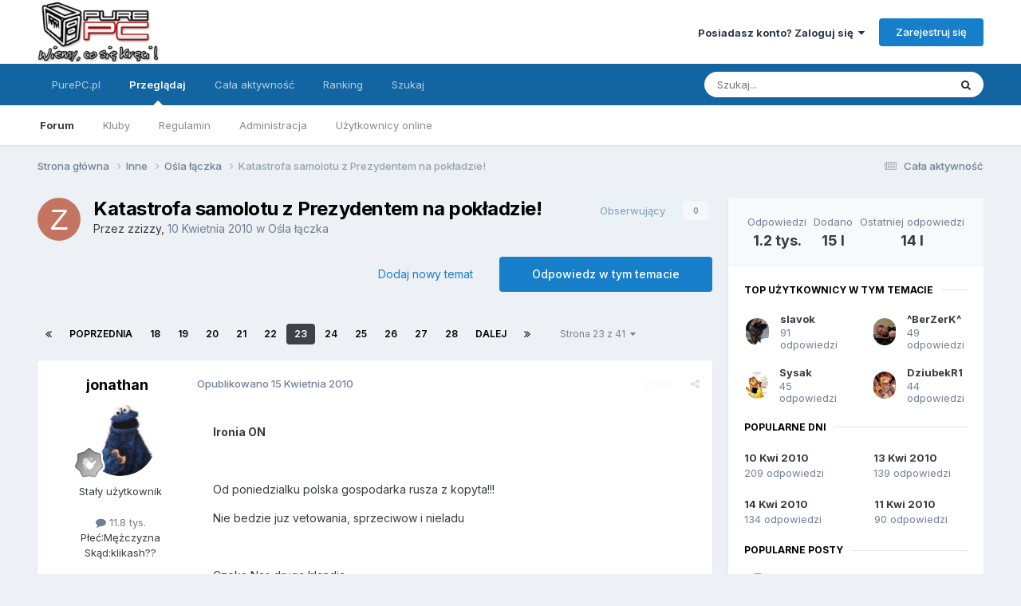

--- FILE ---
content_type: text/html;charset=UTF-8
request_url: https://forum.purepc.pl/topic/322527-katastrofa-samolotu-z-prezydentem-na-pok%C5%82adzie/page/23/
body_size: 51114
content:
<!DOCTYPE html>
<html lang="pl-PL" dir="ltr">
	<head>
		<title>Katastrofa samolotu z Prezydentem na pokładzie! - strona 23  - Ośla łączka - PurePC.pl - Forum Dyskusyjne</title>
      <!-- Quantcast Choice. Consent Manager Tag v2.0 (for TCF 2.0) -->
<script type="text/javascript" async=true>
(function() {
  var host = window.location.hostname;
  var element = document.createElement('script');
  var firstScript = document.getElementsByTagName('script')[0];
  var url = 'https://quantcast.mgr.consensu.org'
    .concat('/choice/', '9MWC0cgCNJuK1', '/', host, '/choice.js')
  var uspTries = 0;
  var uspTriesLimit = 3;
  element.async = true;
  element.type = 'text/javascript';
  element.src = url;

  firstScript.parentNode.insertBefore(element, firstScript);

  function makeStub() {
    var TCF_LOCATOR_NAME = '__tcfapiLocator';
    var queue = [];
    var win = window;
    var cmpFrame;

    function addFrame() {
      var doc = win.document;
      var otherCMP = !!(win.frames[TCF_LOCATOR_NAME]);

      if (!otherCMP) {
        if (doc.body) {
          var iframe = doc.createElement('iframe');

          iframe.style.cssText = 'display:none';
          iframe.name = TCF_LOCATOR_NAME;
          doc.body.appendChild(iframe);
        } else {
          setTimeout(addFrame, 5);
        }
      }
      return !otherCMP;
    }

    function tcfAPIHandler() {
      var gdprApplies;
      var args = arguments;

      if (!args.length) {
        return queue;
      } else if (args[0] === 'setGdprApplies') {
        if (
          args.length > 3 &&
          args[2] === 2 &&
          typeof args[3] === 'boolean'
        ) {
          gdprApplies = args[3];
          if (typeof args[2] === 'function') {
            args[2]('set', true);
          }
        }
      } else if (args[0] === 'ping') {
        var retr = {
          gdprApplies: gdprApplies,
          cmpLoaded: false,
          cmpStatus: 'stub'
        };

        if (typeof args[2] === 'function') {
          args[2](retr);
        }
      } else {
        queue.push(args);
      }
    }

    function postMessageEventHandler(event) {
      var msgIsString = typeof event.data === 'string';
      var json = {};

      try {
        if (msgIsString) {
          json = JSON.parse(event.data);
        } else {
          json = event.data;
        }
      } catch (ignore) {}

      var payload = json.__tcfapiCall;

      if (payload) {
        window.__tcfapi(
          payload.command,
          payload.version,
          function(retValue, success) {
            var returnMsg = {
              __tcfapiReturn: {
                returnValue: retValue,
                success: success,
                callId: payload.callId
              }
            };
            if (msgIsString) {
              returnMsg = JSON.stringify(returnMsg);
            }
            if (event && event.source && event.source.postMessage) {
              event.source.postMessage(returnMsg, '*');
            }
          },
          payload.parameter
        );
      }
    }

    while (win) {
      try {
        if (win.frames[TCF_LOCATOR_NAME]) {
          cmpFrame = win;
          break;
        }
      } catch (ignore) {}

      if (win === window.top) {
        break;
      }
      win = win.parent;
    }
    if (!cmpFrame) {
      addFrame();
      win.__tcfapi = tcfAPIHandler;
      win.addEventListener('message', postMessageEventHandler, false);
    }
  };

  makeStub();

  var uspStubFunction = function() {
    var arg = arguments;
    if (typeof window.__uspapi !== uspStubFunction) {
      setTimeout(function() {
        if (typeof window.__uspapi !== 'undefined') {
          window.__uspapi.apply(window.__uspapi, arg);
        }
      }, 500);
    }
  };

  var checkIfUspIsReady = function() {
    uspTries++;
    if (window.__uspapi === uspStubFunction && uspTries < uspTriesLimit) {
      console.warn('USP is not accessible');
    } else {
      clearInterval(uspInterval);
    }
  };

  if (typeof window.__uspapi === 'undefined') {
    window.__uspapi = uspStubFunction;
    var uspInterval = setInterval(checkIfUspIsReady, 6000);
  }
})();
</script>
<!-- End Quantcast Choice. Consent Manager Tag v2.0 (for TCF 2.0) -->
      
			<!-- Global site tag (gtag.js) - Google Analytics -->
<script async src="https://www.googletagmanager.com/gtag/js?id=UA-7851040-9"></script>
<script>
  window.dataLayer = window.dataLayer || [];
  function gtag(){dataLayer.push(arguments);}
  gtag('js', new Date());

  gtag('config', 'UA-7851040-9');
</script>
		
		<!--[if lt IE 9]>
			
		    <script src="//forum.purepc.pl/applications/core/interface/html5shiv/html5shiv.js"></script>
		<![endif]-->
		

	<meta name="viewport" content="width=device-width, initial-scale=1">


	
	


	<meta name="twitter:card" content="summary" />




	
		
			
				<meta property="og:title" content="Katastrofa samolotu z Prezydentem na pokładzie!">
			
		
	

	
		
			
				<meta property="og:type" content="website">
			
		
	

	
		
			
				<meta property="og:url" content="https://forum.purepc.pl/topic/322527-katastrofa-samolotu-z-prezydentem-na-pok%C5%82adzie/">
			
		
	

	
		
			
				<meta property="og:updated_time" content="2011-01-12T20:52:04Z">
			
		
	

	
		
			
				<meta property="og:site_name" content="PurePC.pl - Forum Dyskusyjne">
			
		
	

	
		
			
				<meta property="og:locale" content="pl_PL">
			
		
	


	
		<link rel="first" href="https://forum.purepc.pl/topic/322527-katastrofa-samolotu-z-prezydentem-na-pok%C5%82adzie/" />
	

	
		<link rel="prev" href="https://forum.purepc.pl/topic/322527-katastrofa-samolotu-z-prezydentem-na-pok%C5%82adzie/page/22/" />
	

	
		<link rel="next" href="https://forum.purepc.pl/topic/322527-katastrofa-samolotu-z-prezydentem-na-pok%C5%82adzie/page/24/" />
	

	
		<link rel="last" href="https://forum.purepc.pl/topic/322527-katastrofa-samolotu-z-prezydentem-na-pok%C5%82adzie/page/41/" />
	

	
		<link rel="canonical" href="https://forum.purepc.pl/topic/322527-katastrofa-samolotu-z-prezydentem-na-pok%C5%82adzie/page/23/" />
	

	
		<link as="style" rel="preload" href="https://forum.purepc.pl/applications/core/interface/ckeditor/ckeditor/skins/ips/editor.css?t=P1PF" />
	

<link rel="alternate" type="application/rss+xml" title="Nowe tematy" href="https://forum.purepc.pl/rss/1-nowe-tematy.xml/" />



<link rel="manifest" href="https://forum.purepc.pl/manifest.webmanifest/">
<meta name="msapplication-config" content="https://forum.purepc.pl/browserconfig.xml/">
<meta name="msapplication-starturl" content="/">
<meta name="application-name" content="PurePC.pl - Forum Dyskusyjne">
<meta name="apple-mobile-web-app-title" content="PurePC.pl - Forum Dyskusyjne">

	<meta name="theme-color" content="#ffffff">










<link rel="preload" href="//forum.purepc.pl/applications/core/interface/font/fontawesome-webfont.woff2?v=4.7.0" as="font" crossorigin="anonymous">
		


	<link rel="preconnect" href="https://fonts.googleapis.com">
	<link rel="preconnect" href="https://fonts.gstatic.com" crossorigin>
	
		<link href="https://fonts.googleapis.com/css2?family=Inter:wght@300;400;500;600;700&display=swap" rel="stylesheet">
	



	<link rel='stylesheet' href='https://forum.purepc.pl/uploads/css_built_1/341e4a57816af3ba440d891ca87450ff_framework.css?v=d1c79578d41762897747' media='all'>

	<link rel='stylesheet' href='https://forum.purepc.pl/uploads/css_built_1/05e81b71abe4f22d6eb8d1a929494829_responsive.css?v=d1c79578d41762897747' media='all'>

	<link rel='stylesheet' href='https://forum.purepc.pl/uploads/css_built_1/20446cf2d164adcc029377cb04d43d17_flags.css?v=d1c79578d41762897747' media='all'>

	<link rel='stylesheet' href='https://forum.purepc.pl/uploads/css_built_1/90eb5adf50a8c640f633d47fd7eb1778_core.css?v=d1c79578d41762897747' media='all'>

	<link rel='stylesheet' href='https://forum.purepc.pl/uploads/css_built_1/5a0da001ccc2200dc5625c3f3934497d_core_responsive.css?v=d1c79578d41762897747' media='all'>

	<link rel='stylesheet' href='https://forum.purepc.pl/uploads/css_built_1/62e269ced0fdab7e30e026f1d30ae516_forums.css?v=d1c79578d41762897747' media='all'>

	<link rel='stylesheet' href='https://forum.purepc.pl/uploads/css_built_1/76e62c573090645fb99a15a363d8620e_forums_responsive.css?v=d1c79578d41762897747' media='all'>

	<link rel='stylesheet' href='https://forum.purepc.pl/uploads/css_built_1/ebdea0c6a7dab6d37900b9190d3ac77b_topics.css?v=d1c79578d41762897747' media='all'>





<link rel='stylesheet' href='https://forum.purepc.pl/uploads/css_built_1/258adbb6e4f3e83cd3b355f84e3fa002_custom.css?v=d1c79578d41762897747' media='all'>




		
		

	
	<link rel='shortcut icon' href='https://forum.purepc.pl/uploads/monthly_2017_12/favicon.ico.89324bd207b3f5499f63d373df5833c9.ico' type="image/x-icon">

      
      <script async src="//pagead2.googlesyndication.com/pagead/js/adsbygoogle.js"></script>
      <script>
           (adsbygoogle = window.adsbygoogle || []).push({
                google_ad_client: "ca-pub-5743994317310315",
                enable_page_level_ads: true
           });
      </script>
      
	</head>
	<body class='ipsApp ipsApp_front ipsJS_none ipsClearfix' data-controller='core.front.core.app' data-message="" data-pageApp='forums' data-pageLocation='front' data-pageModule='forums' data-pageController='topic'>
		<a href='#elContent' class='ipsHide' title='Przejdź do głównej zawartości tej strony' accesskey='m'>Skocz do zawartości</a>
		
		<div id='ipsLayout_header' class='ipsClearfix'>
			





			
			
<ul id='elMobileNav' class='ipsResponsive_hideDesktop' data-controller='core.front.core.mobileNav'>
	
		
			
			
				
				
			
				
					<li id='elMobileBreadcrumb'>
						<a href='https://forum.purepc.pl/forum/7-o%C5%9Bla-%C5%82%C4%85czka/'>
							<span>Ośla łączka</span>
						</a>
					</li>
				
				
			
				
				
			
		
	
	
	
	<li >
		<a data-action="defaultStream" href='https://forum.purepc.pl/discover/'><i class="fa fa-newspaper-o" aria-hidden="true"></i></a>
	</li>

	

	
		<li class='ipsJS_show'>
			<a href='https://forum.purepc.pl/search/'><i class='fa fa-search'></i></a>
		</li>
	
</ul>
			<header>
				<div class='ipsLayout_container'>
					


<a href='https://forum.purepc.pl/' id='elLogo' accesskey='1'><img src="https://forum.purepc.pl/uploads/monthly_2017_12/purepc_logo.png.730199e322649d98f31fcc97b8672de5.png" alt='PurePC.pl - Forum Dyskusyjne'></a>

					

	<ul id='elUserNav' class='ipsList_inline cSignedOut ipsResponsive_showDesktop'>
		
        
		
        
        
            
            <li id='elSignInLink'>
                <a href='https://forum.purepc.pl/login/' data-ipsMenu-closeOnClick="false" data-ipsMenu id='elUserSignIn'>
                    Posiadasz konto? Zaloguj się &nbsp;<i class='fa fa-caret-down'></i>
                </a>
                
<div id='elUserSignIn_menu' class='ipsMenu ipsMenu_auto ipsHide'>
	<form accept-charset='utf-8' method='post' action='https://forum.purepc.pl/login/'>
		<input type="hidden" name="csrfKey" value="0c5b7a532c29abad124697fe365affae">
		<input type="hidden" name="ref" value="aHR0cHM6Ly9mb3J1bS5wdXJlcGMucGwvdG9waWMvMzIyNTI3LWthdGFzdHJvZmEtc2Ftb2xvdHUtei1wcmV6eWRlbnRlbS1uYS1wb2slQzUlODJhZHppZS9wYWdlLzIzLw==">
		<div data-role="loginForm">
			
			
			
				<div class='ipsColumns ipsColumns_noSpacing'>
					<div class='ipsColumn ipsColumn_wide' id='elUserSignIn_internal'>
						
<div class="ipsPad ipsForm ipsForm_vertical">
	<h4 class="ipsType_sectionHead">Zaloguj się</h4>
	<br><br>
	<ul class='ipsList_reset'>
		<li class="ipsFieldRow ipsFieldRow_noLabel ipsFieldRow_fullWidth">
			
			
				<input type="text" placeholder="Nazwa użytkownika lub adres email" name="auth" autocomplete="email">
			
		</li>
		<li class="ipsFieldRow ipsFieldRow_noLabel ipsFieldRow_fullWidth">
			<input type="password" placeholder="Hasło" name="password" autocomplete="current-password">
		</li>
		<li class="ipsFieldRow ipsFieldRow_checkbox ipsClearfix">
			<span class="ipsCustomInput">
				<input type="checkbox" name="remember_me" id="remember_me_checkbox" value="1" checked aria-checked="true">
				<span></span>
			</span>
			<div class="ipsFieldRow_content">
				<label class="ipsFieldRow_label" for="remember_me_checkbox">Zapamiętaj mnie</label>
				<span class="ipsFieldRow_desc">Niezalecane na współdzielonych komputerach</span>
			</div>
		</li>
		<li class="ipsFieldRow ipsFieldRow_fullWidth">
			<button type="submit" name="_processLogin" value="usernamepassword" class="ipsButton ipsButton_primary ipsButton_small" id="elSignIn_submit">Zaloguj się</button>
			
				<p class="ipsType_right ipsType_small">
					
						<a href='https://forum.purepc.pl/lostpassword/' data-ipsDialog data-ipsDialog-title='Nie pamiętasz hasła?'>
					
					Nie pamiętasz hasła?</a>
				</p>
			
		</li>
	</ul>
</div>
					</div>
					<div class='ipsColumn ipsColumn_wide'>
						<div class='ipsPadding' id='elUserSignIn_external'>
							<div class='ipsAreaBackground_light ipsPadding:half'>
								
								
									<div class='ipsType_center ipsMargin_top:half'>
										

<button type="submit" name="_processLogin" value="2" class='ipsButton ipsButton_verySmall ipsButton_fullWidth ipsSocial ipsSocial_facebook' style="background-color: #3a579a">
	
		<span class='ipsSocial_icon'>
			
				<i class='fa fa-facebook-official'></i>
			
		</span>
		<span class='ipsSocial_text'>Użyj konta Facebook</span>
	
</button>
									</div>
								
							</div>
						</div>
					</div>
				</div>
			
		</div>
	</form>
</div>
            </li>
            
        
		
			<li>
				
					<a href='https://forum.purepc.pl/register/' data-ipsDialog data-ipsDialog-size='narrow' data-ipsDialog-title='Zarejestruj się' id='elRegisterButton' class='ipsButton ipsButton_normal ipsButton_primary'>Zarejestruj się</a>
				
			</li>
		
	</ul>

					
<ul class='ipsMobileHamburger ipsList_reset ipsResponsive_hideDesktop'>
	<li data-ipsDrawer data-ipsDrawer-drawerElem='#elMobileDrawer'>
		<a href='#'>
			
			
				
			
			
			
			<i class='fa fa-navicon'></i>
		</a>
	</li>
</ul>
              	</div>
			</header>
			

	<nav data-controller='core.front.core.navBar' class=' ipsResponsive_showDesktop'>
		<div class='ipsNavBar_primary ipsLayout_container '>
			<ul data-role="primaryNavBar" class='ipsClearfix'>
				


	
		
		
		<li  id='elNavSecondary_16' data-role="navBarItem" data-navApp="core" data-navExt="CustomItem">
			
			
				<a href="https://www.purepc.pl"  data-navItem-id="16" >
					PurePC.pl<span class='ipsNavBar_active__identifier'></span>
				</a>
			
			
		</li>
	
	

	
		
		
			
		
		<li class='ipsNavBar_active' data-active id='elNavSecondary_1' data-role="navBarItem" data-navApp="core" data-navExt="CustomItem">
			
			
				<a href="https://forum.purepc.pl"  data-navItem-id="1" data-navDefault>
					Przeglądaj<span class='ipsNavBar_active__identifier'></span>
				</a>
			
			
				<ul class='ipsNavBar_secondary ' data-role='secondaryNavBar'>
					


	
		
		
			
		
		<li class='ipsNavBar_active' data-active id='elNavSecondary_10' data-role="navBarItem" data-navApp="forums" data-navExt="Forums">
			
			
				<a href="https://forum.purepc.pl"  data-navItem-id="10" data-navDefault>
					Forum<span class='ipsNavBar_active__identifier'></span>
				</a>
			
			
		</li>
	
	

	
		
		
		<li  id='elNavSecondary_3' data-role="navBarItem" data-navApp="core" data-navExt="Clubs">
			
			
				<a href="https://forum.purepc.pl/clubs/"  data-navItem-id="3" >
					Kluby<span class='ipsNavBar_active__identifier'></span>
				</a>
			
			
		</li>
	
	

	
		
		
		<li  id='elNavSecondary_11' data-role="navBarItem" data-navApp="core" data-navExt="Guidelines">
			
			
				<a href="https://forum.purepc.pl/guidelines/"  data-navItem-id="11" >
					Regulamin<span class='ipsNavBar_active__identifier'></span>
				</a>
			
			
		</li>
	
	

	
		
		
		<li  id='elNavSecondary_12' data-role="navBarItem" data-navApp="core" data-navExt="StaffDirectory">
			
			
				<a href="https://forum.purepc.pl/staff/"  data-navItem-id="12" >
					Administracja<span class='ipsNavBar_active__identifier'></span>
				</a>
			
			
		</li>
	
	

	
		
		
		<li  id='elNavSecondary_13' data-role="navBarItem" data-navApp="core" data-navExt="OnlineUsers">
			
			
				<a href="https://forum.purepc.pl/online/"  data-navItem-id="13" >
					Użytkownicy online<span class='ipsNavBar_active__identifier'></span>
				</a>
			
			
		</li>
	
	

					<li class='ipsHide' id='elNavigationMore_1' data-role='navMore'>
						<a href='#' data-ipsMenu data-ipsMenu-appendTo='#elNavigationMore_1' id='elNavigationMore_1_dropdown'>Więcej <i class='fa fa-caret-down'></i></a>
						<ul class='ipsHide ipsMenu ipsMenu_auto' id='elNavigationMore_1_dropdown_menu' data-role='moreDropdown'></ul>
					</li>
				</ul>
			
		</li>
	
	

	
		
		
		<li  id='elNavSecondary_2' data-role="navBarItem" data-navApp="core" data-navExt="CustomItem">
			
			
				<a href="https://forum.purepc.pl/discover/"  data-navItem-id="2" >
					Cała aktywność<span class='ipsNavBar_active__identifier'></span>
				</a>
			
			
				<ul class='ipsNavBar_secondary ipsHide' data-role='secondaryNavBar'>
					


	
		
		
		<li  id='elNavSecondary_4' data-role="navBarItem" data-navApp="core" data-navExt="AllActivity">
			
			
				<a href="https://forum.purepc.pl/discover/"  data-navItem-id="4" >
					Cała aktywność<span class='ipsNavBar_active__identifier'></span>
				</a>
			
			
		</li>
	
	

	
	

	
	

	
	

	
	

					<li class='ipsHide' id='elNavigationMore_2' data-role='navMore'>
						<a href='#' data-ipsMenu data-ipsMenu-appendTo='#elNavigationMore_2' id='elNavigationMore_2_dropdown'>Więcej <i class='fa fa-caret-down'></i></a>
						<ul class='ipsHide ipsMenu ipsMenu_auto' id='elNavigationMore_2_dropdown_menu' data-role='moreDropdown'></ul>
					</li>
				</ul>
			
		</li>
	
	

	
		
		
		<li  id='elNavSecondary_15' data-role="navBarItem" data-navApp="core" data-navExt="Leaderboard">
			
			
				<a href="https://forum.purepc.pl/leaderboard/"  data-navItem-id="15" >
					Ranking<span class='ipsNavBar_active__identifier'></span>
				</a>
			
			
		</li>
	
	

	
		
		
		<li  id='elNavSecondary_8' data-role="navBarItem" data-navApp="core" data-navExt="Search">
			
			
				<a href="https://forum.purepc.pl/search/"  data-navItem-id="8" >
					Szukaj<span class='ipsNavBar_active__identifier'></span>
				</a>
			
			
		</li>
	
	

				<li class='ipsHide' id='elNavigationMore' data-role='navMore'>
					<a href='#' data-ipsMenu data-ipsMenu-appendTo='#elNavigationMore' id='elNavigationMore_dropdown'>Więcej</a>
					<ul class='ipsNavBar_secondary ipsHide' data-role='secondaryNavBar'>
						<li class='ipsHide' id='elNavigationMore_more' data-role='navMore'>
							<a href='#' data-ipsMenu data-ipsMenu-appendTo='#elNavigationMore_more' id='elNavigationMore_more_dropdown'>Więcej <i class='fa fa-caret-down'></i></a>
							<ul class='ipsHide ipsMenu ipsMenu_auto' id='elNavigationMore_more_dropdown_menu' data-role='moreDropdown'></ul>
						</li>
					</ul>
				</li>
			</ul>
			

	<div id="elSearchWrapper">
		<div id='elSearch' data-controller="core.front.core.quickSearch">
			<form accept-charset='utf-8' action='//forum.purepc.pl/search/?do=quicksearch' method='post'>
                <input type='search' id='elSearchField' placeholder='Szukaj...' name='q' autocomplete='off' aria-label='Szukaj'>
                <details class='cSearchFilter'>
                    <summary class='cSearchFilter__text'></summary>
                    <ul class='cSearchFilter__menu'>
                        
                        <li><label><input type="radio" name="type" value="all" ><span class='cSearchFilter__menuText'>Wszędzie</span></label></li>
                        
                            
                                <li><label><input type="radio" name="type" value='contextual_{&quot;type&quot;:&quot;forums_topic&quot;,&quot;nodes&quot;:7}' checked><span class='cSearchFilter__menuText'>To forum</span></label></li>
                            
                                <li><label><input type="radio" name="type" value='contextual_{&quot;type&quot;:&quot;forums_topic&quot;,&quot;item&quot;:322527}' checked><span class='cSearchFilter__menuText'>Ten temat</span></label></li>
                            
                        
                        
                            <li><label><input type="radio" name="type" value="core_statuses_status"><span class='cSearchFilter__menuText'>Aktualizacje statusu</span></label></li>
                        
                            <li><label><input type="radio" name="type" value="forums_topic"><span class='cSearchFilter__menuText'>Tematy</span></label></li>
                        
                            <li><label><input type="radio" name="type" value="core_members"><span class='cSearchFilter__menuText'>Użytkownicy</span></label></li>
                        
                    </ul>
                </details>
				<button class='cSearchSubmit' type="submit" aria-label='Szukaj'><i class="fa fa-search"></i></button>
			</form>
		</div>
	</div>

		</div>
	</nav>

		</div>
		<main id='ipsLayout_body' class='ipsLayout_container'>
			<div id='ipsLayout_contentArea'>
				<div id='ipsLayout_contentWrapper'>
					
<nav class='ipsBreadcrumb ipsBreadcrumb_top ipsFaded_withHover'>
	

	<ul class='ipsList_inline ipsPos_right'>
		
		<li >
			<a data-action="defaultStream" class='ipsType_light '  href='https://forum.purepc.pl/discover/'><i class="fa fa-newspaper-o" aria-hidden="true"></i> <span>Cała aktywność</span></a>
		</li>
		
	</ul>

	<ul data-role="breadcrumbList">
		<li>
			<a title="Strona główna" href='https://forum.purepc.pl/'>
				<span>Strona główna <i class='fa fa-angle-right'></i></span>
			</a>
		</li>
		
		
			<li>
				
					<a href='https://forum.purepc.pl/forum/43-inne/'>
						<span>Inne <i class='fa fa-angle-right' aria-hidden="true"></i></span>
					</a>
				
			</li>
		
			<li>
				
					<a href='https://forum.purepc.pl/forum/7-o%C5%9Bla-%C5%82%C4%85czka/'>
						<span>Ośla łączka <i class='fa fa-angle-right' aria-hidden="true"></i></span>
					</a>
				
			</li>
		
			<li>
				
					Katastrofa samolotu z Prezydentem na pokładzie!
				
			</li>
		
	</ul>
</nav>
					
					<div id='ipsLayout_mainArea'>
						<a id='elContent'></a>
						
						
						
						

	




						






<div class="ipsPageHeader ipsClearfix">
	
		<div class='ipsPos_right ipsResponsive_noFloat ipsResponsive_hidePhone'>
			

<div data-followApp='forums' data-followArea='topic' data-followID='322527' data-controller='core.front.core.followButton'>
	

	<a href='https://forum.purepc.pl/login/' rel="nofollow" class="ipsFollow ipsPos_middle ipsButton ipsButton_light ipsButton_verySmall ipsButton_disabled" data-role="followButton" data-ipsTooltip title='Zaloguj się, aby obserwować tę zawartość'>
		<span>Obserwujący</span>
		<span class='ipsCommentCount'>0</span>
	</a>

</div>
		</div>
		<div class='ipsPos_right ipsResponsive_noFloat ipsResponsive_hidePhone'>
			



		</div>
		
	
	<div class='ipsPhotoPanel ipsPhotoPanel_small ipsPhotoPanel_notPhone ipsClearfix'>
		


	<a href="https://forum.purepc.pl/profile/157428-zzizzy/" rel="nofollow" data-ipsHover data-ipsHover-width="370" data-ipsHover-target="https://forum.purepc.pl/profile/157428-zzizzy/?do=hovercard" class="ipsUserPhoto ipsUserPhoto_small" title="Przejdź do profilu zzizzy">
		<img src='data:image/svg+xml,%3Csvg%20xmlns%3D%22http%3A%2F%2Fwww.w3.org%2F2000%2Fsvg%22%20viewBox%3D%220%200%201024%201024%22%20style%3D%22background%3A%23c47562%22%3E%3Cg%3E%3Ctext%20text-anchor%3D%22middle%22%20dy%3D%22.35em%22%20x%3D%22512%22%20y%3D%22512%22%20fill%3D%22%23ffffff%22%20font-size%3D%22700%22%20font-family%3D%22-apple-system%2C%20BlinkMacSystemFont%2C%20Roboto%2C%20Helvetica%2C%20Arial%2C%20sans-serif%22%3EZ%3C%2Ftext%3E%3C%2Fg%3E%3C%2Fsvg%3E' alt='zzizzy' loading="lazy">
	</a>

		<div>
			<h1 class='ipsType_pageTitle ipsContained_container'>
				

				
				
					<span class='ipsType_break ipsContained'>
						<span>Katastrofa samolotu z Prezydentem na pokładzie!</span>
					</span>
				
			</h1>
			
			<p class='ipsType_reset ipsType_blendLinks '>
				<span class='ipsType_normal'>
				
					Przez 


<a href='https://forum.purepc.pl/profile/157428-zzizzy/' rel="nofollow" data-ipsHover data-ipsHover-width='370' data-ipsHover-target='https://forum.purepc.pl/profile/157428-zzizzy/?do=hovercard&amp;referrer=https%253A%252F%252Fforum.purepc.pl%252Ftopic%252F322527-katastrofa-samolotu-z-prezydentem-na-pok%2525C5%252582adzie%252Fpage%252F23%252F' title="Przejdź do profilu zzizzy" class="ipsType_break">zzizzy</a>,  <span class='ipsType_light'><time datetime='2010-04-10T08:01:09Z' title='04/10/10 08:01' data-short='15 l '>10 Kwietnia 2010</time> w <a href="https://forum.purepc.pl/forum/7-o%C5%9Bla-%C5%82%C4%85czka/">Ośla łączka</a></span>
				
				</span>
				<br>
			</p>
			
		</div>
	</div>
</div>








<div class='ipsClearfix'>
	
	
	<ul class="ipsToolList ipsToolList_horizontal ipsClearfix ipsSpacer_both ">
		
			<li class='ipsToolList_primaryAction'>
				<span data-controller='forums.front.topic.reply'>
					
						<a href='#replyForm' class='ipsButton ipsButton_important ipsButton_medium ipsButton_fullWidth' data-action='replyToTopic'>Odpowiedz w tym temacie</a>
					
				</span>
			</li>
		
		
			<li class='ipsResponsive_hidePhone'>
				
					<a href="https://forum.purepc.pl/forum/7-o%C5%9Bla-%C5%82%C4%85czka/?do=add" class='ipsButton ipsButton_link ipsButton_medium ipsButton_fullWidth' title='Rozpocznij nowy temat w tym forum'>Dodaj nowy temat</a>
				
			</li>
		
		
	</ul>
</div>

<div data-controller='core.front.core.commentFeed,forums.front.topic.view, core.front.core.ignoredComments' data-autoPoll data-baseURL='https://forum.purepc.pl/topic/322527-katastrofa-samolotu-z-prezydentem-na-pok%C5%82adzie/'  data-feedID='topic-322527' class='cTopic ipsClear ipsSpacer_top'>
	
			

				<div class="ipsClearfix ipsClear ipsSpacer_bottom">
					
					
						


	
	<ul class='ipsPagination' id='elPagination_4a85dc9f7a0bd1d46d9366f2496bc30b_920852853' data-ipsPagination-seoPagination='true' data-pages='41' >
		
			
				<li class='ipsPagination_first'><a href='https://forum.purepc.pl/topic/322527-katastrofa-samolotu-z-prezydentem-na-pok%C5%82adzie/#comments' rel="first" data-page='1' data-ipsTooltip title='Pierwsza strona'><i class='fa fa-angle-double-left'></i></a></li>
				<li class='ipsPagination_prev'><a href='https://forum.purepc.pl/topic/322527-katastrofa-samolotu-z-prezydentem-na-pok%C5%82adzie/page/22/#comments' rel="prev" data-page='22' data-ipsTooltip title='Poprzednia strona'>Poprzednia</a></li>
				
					<li class='ipsPagination_page'><a href='https://forum.purepc.pl/topic/322527-katastrofa-samolotu-z-prezydentem-na-pok%C5%82adzie/page/18/#comments' data-page='18'>18</a></li>
				
					<li class='ipsPagination_page'><a href='https://forum.purepc.pl/topic/322527-katastrofa-samolotu-z-prezydentem-na-pok%C5%82adzie/page/19/#comments' data-page='19'>19</a></li>
				
					<li class='ipsPagination_page'><a href='https://forum.purepc.pl/topic/322527-katastrofa-samolotu-z-prezydentem-na-pok%C5%82adzie/page/20/#comments' data-page='20'>20</a></li>
				
					<li class='ipsPagination_page'><a href='https://forum.purepc.pl/topic/322527-katastrofa-samolotu-z-prezydentem-na-pok%C5%82adzie/page/21/#comments' data-page='21'>21</a></li>
				
					<li class='ipsPagination_page'><a href='https://forum.purepc.pl/topic/322527-katastrofa-samolotu-z-prezydentem-na-pok%C5%82adzie/page/22/#comments' data-page='22'>22</a></li>
				
			
			<li class='ipsPagination_page ipsPagination_active'><a href='https://forum.purepc.pl/topic/322527-katastrofa-samolotu-z-prezydentem-na-pok%C5%82adzie/page/23/#comments' data-page='23'>23</a></li>
			
				
					<li class='ipsPagination_page'><a href='https://forum.purepc.pl/topic/322527-katastrofa-samolotu-z-prezydentem-na-pok%C5%82adzie/page/24/#comments' data-page='24'>24</a></li>
				
					<li class='ipsPagination_page'><a href='https://forum.purepc.pl/topic/322527-katastrofa-samolotu-z-prezydentem-na-pok%C5%82adzie/page/25/#comments' data-page='25'>25</a></li>
				
					<li class='ipsPagination_page'><a href='https://forum.purepc.pl/topic/322527-katastrofa-samolotu-z-prezydentem-na-pok%C5%82adzie/page/26/#comments' data-page='26'>26</a></li>
				
					<li class='ipsPagination_page'><a href='https://forum.purepc.pl/topic/322527-katastrofa-samolotu-z-prezydentem-na-pok%C5%82adzie/page/27/#comments' data-page='27'>27</a></li>
				
					<li class='ipsPagination_page'><a href='https://forum.purepc.pl/topic/322527-katastrofa-samolotu-z-prezydentem-na-pok%C5%82adzie/page/28/#comments' data-page='28'>28</a></li>
				
				<li class='ipsPagination_next'><a href='https://forum.purepc.pl/topic/322527-katastrofa-samolotu-z-prezydentem-na-pok%C5%82adzie/page/24/#comments' rel="next" data-page='24' data-ipsTooltip title='Następna strona'>Dalej</a></li>
				<li class='ipsPagination_last'><a href='https://forum.purepc.pl/topic/322527-katastrofa-samolotu-z-prezydentem-na-pok%C5%82adzie/page/41/#comments' rel="last" data-page='41' data-ipsTooltip title='Ostatnia strona'><i class='fa fa-angle-double-right'></i></a></li>
			
			
				<li class='ipsPagination_pageJump'>
					<a href='#' data-ipsMenu data-ipsMenu-closeOnClick='false' data-ipsMenu-appendTo='#elPagination_4a85dc9f7a0bd1d46d9366f2496bc30b_920852853' id='elPagination_4a85dc9f7a0bd1d46d9366f2496bc30b_920852853_jump'>Strona 23 z 41  &nbsp;<i class='fa fa-caret-down'></i></a>
					<div class='ipsMenu ipsMenu_narrow ipsPadding ipsHide' id='elPagination_4a85dc9f7a0bd1d46d9366f2496bc30b_920852853_jump_menu'>
						<form accept-charset='utf-8' method='post' action='https://forum.purepc.pl/topic/322527-katastrofa-samolotu-z-prezydentem-na-pok%C5%82adzie/#comments' data-role="pageJump" data-baseUrl='#'>
							<ul class='ipsForm ipsForm_horizontal'>
								<li class='ipsFieldRow'>
									<input type='number' min='1' max='41' placeholder='Numer strony' class='ipsField_fullWidth' name='page'>
								</li>
								<li class='ipsFieldRow ipsFieldRow_fullWidth'>
									<input type='submit' class='ipsButton_fullWidth ipsButton ipsButton_verySmall ipsButton_primary' value='Idź'>
								</li>
							</ul>
						</form>
					</div>
				</li>
			
		
	</ul>

					
				</div>
			
	

	

<div data-controller='core.front.core.recommendedComments' data-url='https://forum.purepc.pl/topic/322527-katastrofa-samolotu-z-prezydentem-na-pok%C5%82adzie/?recommended=comments' class='ipsRecommendedComments ipsHide'>
	<div data-role="recommendedComments">
		<h2 class='ipsType_sectionHead ipsType_large ipsType_bold ipsMargin_bottom'>Rekomendowane odpowiedzi</h2>
		
	</div>
</div>
	
	<div id="elPostFeed" data-role='commentFeed' data-controller='core.front.core.moderation' >
		<form action="https://forum.purepc.pl/topic/322527-katastrofa-samolotu-z-prezydentem-na-pok%C5%82adzie/?csrfKey=0c5b7a532c29abad124697fe365affae&amp;do=multimodComment" method="post" data-ipsPageAction data-role='moderationTools'>
			
			
				
					
					
					



<a id='findComment-3492862'></a>
<a id='comment-3492862'></a>
<article  id='elComment_3492862' class='cPost ipsBox ipsResponsive_pull  ipsComment  ipsComment_parent ipsClearfix ipsClear ipsColumns ipsColumns_noSpacing ipsColumns_collapsePhone    '>
	

	

	<div class='cAuthorPane_mobile ipsResponsive_showPhone'>
		<div class='cAuthorPane_photo'>
			<div class='cAuthorPane_photoWrap'>
				


	<a href="https://forum.purepc.pl/profile/2677-jonathan/" rel="nofollow" data-ipsHover data-ipsHover-width="370" data-ipsHover-target="https://forum.purepc.pl/profile/2677-jonathan/?do=hovercard" class="ipsUserPhoto ipsUserPhoto_large" title="Przejdź do profilu jonathan">
		<img src='https://forum.purepc.pl/uploads/av-2677.jpg' alt='jonathan' loading="lazy">
	</a>

				
				
					<a href="https://forum.purepc.pl/profile/2677-jonathan/badges/" rel="nofollow">
						
<img src='https://forum.purepc.pl/uploads/monthly_2021_07/1_Newbie.svg' loading="lazy" alt="Newbie" class="cAuthorPane_badge cAuthorPane_badge--rank ipsOutline ipsOutline:2px" data-ipsTooltip title="Tytuł: Newbie (1/14)">
					</a>
				
			</div>
		</div>
		<div class='cAuthorPane_content'>
			<h3 class='ipsType_sectionHead cAuthorPane_author ipsType_break ipsType_blendLinks ipsFlex ipsFlex-ai:center'>
				


<a href='https://forum.purepc.pl/profile/2677-jonathan/' rel="nofollow" data-ipsHover data-ipsHover-width='370' data-ipsHover-target='https://forum.purepc.pl/profile/2677-jonathan/?do=hovercard&amp;referrer=https%253A%252F%252Fforum.purepc.pl%252Ftopic%252F322527-katastrofa-samolotu-z-prezydentem-na-pok%2525C5%252582adzie%252Fpage%252F23%252F' title="Przejdź do profilu jonathan" class="ipsType_break">jonathan</a>
			</h3>
			<div class='ipsType_light ipsType_reset'>
			    <a href='https://forum.purepc.pl/topic/322527-katastrofa-samolotu-z-prezydentem-na-pok%C5%82adzie/page/23/#findComment-3492862' rel="nofollow" class='ipsType_blendLinks'>Opublikowano <time datetime='2010-04-15T09:33:26Z' title='04/15/10 09:33' data-short='15 l '>15 Kwietnia 2010</time></a>
				
			</div>
		</div>
	</div>
	<aside class='ipsComment_author cAuthorPane ipsColumn ipsColumn_medium ipsResponsive_hidePhone'>
		<h3 class='ipsType_sectionHead cAuthorPane_author ipsType_blendLinks ipsType_break'><strong>


<a href='https://forum.purepc.pl/profile/2677-jonathan/' rel="nofollow" data-ipsHover data-ipsHover-width='370' data-ipsHover-target='https://forum.purepc.pl/profile/2677-jonathan/?do=hovercard&amp;referrer=https%253A%252F%252Fforum.purepc.pl%252Ftopic%252F322527-katastrofa-samolotu-z-prezydentem-na-pok%2525C5%252582adzie%252Fpage%252F23%252F' title="Przejdź do profilu jonathan" class="ipsType_break">jonathan</a></strong>
			
		</h3>
		<ul class='cAuthorPane_info ipsList_reset'>
			<li data-role='photo' class='cAuthorPane_photo'>
				<div class='cAuthorPane_photoWrap'>
					


	<a href="https://forum.purepc.pl/profile/2677-jonathan/" rel="nofollow" data-ipsHover data-ipsHover-width="370" data-ipsHover-target="https://forum.purepc.pl/profile/2677-jonathan/?do=hovercard" class="ipsUserPhoto ipsUserPhoto_large" title="Przejdź do profilu jonathan">
		<img src='https://forum.purepc.pl/uploads/av-2677.jpg' alt='jonathan' loading="lazy">
	</a>

					
					
						
<img src='https://forum.purepc.pl/uploads/monthly_2021_07/1_Newbie.svg' loading="lazy" alt="Newbie" class="cAuthorPane_badge cAuthorPane_badge--rank ipsOutline ipsOutline:2px" data-ipsTooltip title="Tytuł: Newbie (1/14)">
					
				</div>
			</li>
			
				<li data-role='group'>Stały użytkownik</li>
				
			
			
				<li data-role='stats' class='ipsMargin_top'>
					<ul class="ipsList_reset ipsType_light ipsFlex ipsFlex-ai:center ipsFlex-jc:center ipsGap_row:2 cAuthorPane_stats">
						<li>
							
								<a href="https://forum.purepc.pl/profile/2677-jonathan/content/" rel="nofollow" title="11803 odpowiedzi" data-ipsTooltip class="ipsType_blendLinks">
							
								<i class="fa fa-comment"></i> 11.8 tys.
							
								</a>
							
						</li>
						
					</ul>
				</li>
			
			
				

	
	<li data-role='custom-field' class='ipsResponsive_hidePhone ipsType_break'>
		
<span class='ft'>Płeć:</span><span class='fc'>Mężczyzna</span>
	</li>
	
	<li data-role='custom-field' class='ipsResponsive_hidePhone ipsType_break'>
		
<span class='ft'>Skąd:</span><span class='fc'>klikash??</span>
	</li>
	

			
		</ul>
	</aside>
	<div class='ipsColumn ipsColumn_fluid ipsMargin:none'>
		

<div id='comment-3492862_wrap' data-controller='core.front.core.comment' data-commentApp='forums' data-commentType='forums' data-commentID="3492862" data-quoteData='{&quot;userid&quot;:2677,&quot;username&quot;:&quot;jonathan&quot;,&quot;timestamp&quot;:1271324006,&quot;contentapp&quot;:&quot;forums&quot;,&quot;contenttype&quot;:&quot;forums&quot;,&quot;contentid&quot;:322527,&quot;contentclass&quot;:&quot;forums_Topic&quot;,&quot;contentcommentid&quot;:3492862}' class='ipsComment_content ipsType_medium  ipsFaded_withHover'>
	

	<div class='ipsComment_meta ipsType_light'>
		<div class='ipsPos_right ipsType_light ipsType_reset ipsFaded ipsFaded_more ipsType_blendLinks'>
			<ul class='ipsList_inline ipsComment_tools'>
				
					<li><a href='https://forum.purepc.pl/topic/322527-katastrofa-samolotu-z-prezydentem-na-pok%C5%82adzie/?do=reportComment&amp;comment=3492862' data-ipsDialog data-ipsDialog-remoteSubmit data-ipsDialog-size='medium' data-ipsDialog-flashMessage='Dziękujemy za przesłanie zgłoszenia.' data-ipsDialog-title="Zgłoś" data-action='reportComment' title='Zgłoś zawartość moderatorom' class='ipsFaded ipsFaded_more'><span class='ipsResponsive_showPhone ipsResponsive_inline'><i class='fa fa-flag'></i></span><span class='ipsResponsive_hidePhone ipsResponsive_inline'>Zgłoś</span></a></li>
				
				
				
					<li><a class='ipsType_blendLinks' href='https://forum.purepc.pl/topic/322527-katastrofa-samolotu-z-prezydentem-na-pok%C5%82adzie/?do=findComment&amp;comment=3492862' data-ipsTooltip title='Udostępnij tę odpowiedź' data-ipsMenu data-ipsMenu-closeOnClick='false' id='elSharePost_3492862' data-role='shareComment'><i class='fa fa-share-alt'></i></a></li>
				
				
			</ul>
		</div>

		<div class='ipsType_reset'>
			<a href='https://forum.purepc.pl/topic/322527-katastrofa-samolotu-z-prezydentem-na-pok%C5%82adzie/?do=findComment&amp;comment=3492862' class='ipsType_blendLinks'>Opublikowano <time datetime='2010-04-15T09:33:26Z' title='04/15/10 09:33' data-short='15 l '>15 Kwietnia 2010</time></a>
			<span class='ipsResponsive_hidePhone'>
				
				
			</span>
		</div>
	</div>

	
  
	<div class='cPost_contentWrap ipsPad'>
		
		<div data-role='commentContent' class='ipsType_normal ipsType_richText ipsContained' data-controller='core.front.core.lightboxedImages'>
			
          	
		
			
<p><strong class="bbc">Ironia ON</strong></p>
<p> </p>
<p>
Od poniedzialku polska gospodarka rusza z kopyta!!!</p>
<p>
Nie bedzie juz vetowania, sprzeciwow i nieladu</p>
<p> </p>
<p>
Czeka Nas druga Irlandia...</p>
<p> </p>
<p> </p>
<p> </p>
<p> </p>
<p>
A nie sorry</p>
<p>
Zaraz znajdzie sie cos innego, co znowu bedzie przeszkadzalo sie ziiscic marzeniom o cudownej Polsce</p>
<p> </p>
<p>
<strong class="bbc">Ironia OFF</strong></p>
<p> </p>
<p> </p>
<p>
Ten kraj jest porypany, tak jak i wiekszosc obywateli, ktorzy tak samo jak politycy sa jak choragiewki na wietrze.</p>
<p>
Co chwila inne zdanie</p>
<p> </p>
<p>
Zawsze cos bedzie niepasowalo, zawsze bedzie sie jeczalo i wytykalo palcem innego</p>
<p>
Czy to bogacz, czy polityk, czy zwykly sasiad to zawsze bedzie swinia, kretacz, kapus, ubek, zlodziej i pijak.</p>
<p>
A nie daj Boze zeby mial lepiej niz ja...</p>
<p> </p>
<p>
Cala Polska</p>


			
		</div>

		<div class='ipsItemControls'>
			
				
					

	<div data-controller='core.front.core.reaction' class='ipsItemControls_right ipsClearfix '>	
		<div class='ipsReact ipsPos_right'>
			
				
				<div class='ipsReact_blurb ' data-role='reactionBlurb'>
					
						

	
	<ul class='ipsReact_reactions'>
		
		
			
				
				<li class='ipsReact_reactCount'>
					
						<span data-ipsTooltip title="Downvote">
					
							<span>
								<img src='https://forum.purepc.pl/uploads/reactions/react_down.png' alt="Downvote" loading="lazy">
							</span>
							<span>
								1
							</span>
					
						</span>
					
				</li>
			
		
	</ul>

					
				</div>
			
			
			
		</div>
	</div>

				
			
			<ul class='ipsComment_controls ipsClearfix ipsItemControls_left' data-role="commentControls">
				
					
						<li data-ipsQuote-editor='topic_comment' data-ipsQuote-target='#comment-3492862' class='ipsJS_show'>
							<button class='ipsButton ipsButton_light ipsButton_verySmall ipsButton_narrow cMultiQuote ipsHide' data-action='multiQuoteComment' data-ipsTooltip data-ipsQuote-multiQuote data-mqId='mq3492862' title='Cytat wielokrotny'><i class='fa fa-plus'></i></button>
						</li>
						<li data-ipsQuote-editor='topic_comment' data-ipsQuote-target='#comment-3492862' class='ipsJS_show'>
							<a href='#' data-action='quoteComment' data-ipsQuote-singleQuote>Cytuj</a>
						</li>
					
					
					
				
				<li class='ipsHide' data-role='commentLoading'>
					<span class='ipsLoading ipsLoading_tiny ipsLoading_noAnim'></span>
				</li>
			</ul>
		</div>

		
			

		
	</div>

	<div class='ipsMenu ipsMenu_wide ipsHide cPostShareMenu' id='elSharePost_3492862_menu'>
		<div class='ipsPad'>
			<h4 class='ipsType_sectionHead'>Udostępnij tę odpowiedź</h4>
			<hr class='ipsHr'>
			<h5 class='ipsType_normal ipsType_reset'>Odnośnik do odpowiedzi</h5>
			
			<input type='text' value='https://forum.purepc.pl/topic/322527-katastrofa-samolotu-z-prezydentem-na-pok%C5%82adzie/?do=findComment&amp;comment=3492862' class='ipsField_fullWidth'>
			

			
				<h5 class='ipsType_normal ipsType_reset ipsSpacer_top'>Udostępnij na innych stronach</h5>
				

	<ul class='ipsList_inline ipsList_noSpacing ipsClearfix' data-controller="core.front.core.sharelink">
		
			<li>
<a href="https://www.reddit.com/submit?url=https%3A%2F%2Fforum.purepc.pl%2Ftopic%2F322527-katastrofa-samolotu-z-prezydentem-na-pok%25C5%2582adzie%2F%3Fdo%3DfindComment%26comment%3D3492862&amp;title=Katastrofa+samolotu+z+Prezydentem+na+pok%C5%82adzie%21" rel="nofollow noopener" class="cShareLink cShareLink_reddit" target="_blank" title='Udostępnij w Reddit' data-ipsTooltip>
	<i class="fa fa-reddit"></i>
</a></li>
		
			<li>
<a href="https://x.com/share?url=https%3A%2F%2Fforum.purepc.pl%2Ftopic%2F322527-katastrofa-samolotu-z-prezydentem-na-pok%2525C5%252582adzie%2F%3Fdo%3DfindComment%26comment%3D3492862" class="cShareLink cShareLink_x" target="_blank" data-role="shareLink" title='Share on X' data-ipsTooltip rel='nofollow noopener'>
    <i class="fa fa-x"></i>
</a></li>
		
			<li>
<a href="https://www.facebook.com/sharer/sharer.php?u=https%3A%2F%2Fforum.purepc.pl%2Ftopic%2F322527-katastrofa-samolotu-z-prezydentem-na-pok%25C5%2582adzie%2F%3Fdo%3DfindComment%26comment%3D3492862" class="cShareLink cShareLink_facebook" target="_blank" data-role="shareLink" title='Udostępnij na Facebooku' data-ipsTooltip rel='noopener nofollow'>
	<i class="fa fa-facebook"></i>
</a></li>
		
			<li>
<a href="mailto:?subject=Katastrofa%20samolotu%20z%20Prezydentem%20na%20pok%C5%82adzie%21&body=https%3A%2F%2Fforum.purepc.pl%2Ftopic%2F322527-katastrofa-samolotu-z-prezydentem-na-pok%25C5%2582adzie%2F%3Fdo%3DfindComment%26comment%3D3492862" rel='nofollow' class='cShareLink cShareLink_email' title='Wyślij link za pomocą poczty email' data-ipsTooltip>
	<i class="fa fa-envelope"></i>
</a></li>
		
			<li>
<a href="https://pinterest.com/pin/create/button/?url=https://forum.purepc.pl/topic/322527-katastrofa-samolotu-z-prezydentem-na-pok%25C5%2582adzie/?do=findComment%26comment=3492862&amp;media=" class="cShareLink cShareLink_pinterest" rel="nofollow noopener" target="_blank" data-role="shareLink" title='Udostępnij w Pinterest' data-ipsTooltip>
	<i class="fa fa-pinterest"></i>
</a></li>
		
	</ul>


	<hr class='ipsHr'>
	<button class='ipsHide ipsButton ipsButton_small ipsButton_light ipsButton_fullWidth ipsMargin_top:half' data-controller='core.front.core.webshare' data-role='webShare' data-webShareTitle='Katastrofa samolotu z Prezydentem na pokładzie!' data-webShareText='Ironia ON 
  

Od poniedzialku polska gospodarka rusza z kopyta!!! 

Nie bedzie juz vetowania, sprzeciwow i nieladu 
  

Czeka Nas druga Irlandia... 
  
  
  
  

A nie sorry 

Zaraz znajdzie sie cos innego, co znowu bedzie przeszkadzalo sie ziiscic marzeniom o cudownej Polsce 
  

Ironia OFF 
  
  

Ten kraj jest porypany, tak jak i wiekszosc obywateli, ktorzy tak samo jak politycy sa jak choragiewki na wietrze. 

Co chwila inne zdanie 
  

Zawsze cos bedzie niepasowalo, zawsze bedzie sie jeczalo i wytykalo palcem innego 

Czy to bogacz, czy polityk, czy zwykly sasiad to zawsze bedzie swinia, kretacz, kapus, ubek, zlodziej i pijak. 

A nie daj Boze zeby mial lepiej niz ja... 
  

Cala Polska 
' data-webShareUrl='https://forum.purepc.pl/topic/322527-katastrofa-samolotu-z-prezydentem-na-pok%C5%82adzie/?do=findComment&amp;comment=3492862'>Więcej opcji udostępniania...</button>

			
		</div>
	</div>
</div>
	</div>
</article>
					
				
					
					
					



<a id='findComment-3492872'></a>
<a id='comment-3492872'></a>
<article  id='elComment_3492872' class='cPost ipsBox ipsResponsive_pull  ipsComment  ipsComment_parent ipsClearfix ipsClear ipsColumns ipsColumns_noSpacing ipsColumns_collapsePhone    '>
	

	

	<div class='cAuthorPane_mobile ipsResponsive_showPhone'>
		<div class='cAuthorPane_photo'>
			<div class='cAuthorPane_photoWrap'>
				


	<a href="https://forum.purepc.pl/profile/19134-maxymili/" rel="nofollow" data-ipsHover data-ipsHover-width="370" data-ipsHover-target="https://forum.purepc.pl/profile/19134-maxymili/?do=hovercard" class="ipsUserPhoto ipsUserPhoto_large" title="Przejdź do profilu maxymili">
		<img src='https://forum.purepc.pl/uploads/profile/photo-thumb-19134.jpg' alt='maxymili' loading="lazy">
	</a>

				
				
					<a href="https://forum.purepc.pl/profile/19134-maxymili/badges/" rel="nofollow">
						
<img src='https://forum.purepc.pl/uploads/monthly_2021_07/3_Apprentice.svg' loading="lazy" alt="Apprentice" class="cAuthorPane_badge cAuthorPane_badge--rank ipsOutline ipsOutline:2px" data-ipsTooltip title="Tytuł: Apprentice (3/14)">
					</a>
				
			</div>
		</div>
		<div class='cAuthorPane_content'>
			<h3 class='ipsType_sectionHead cAuthorPane_author ipsType_break ipsType_blendLinks ipsFlex ipsFlex-ai:center'>
				


<a href='https://forum.purepc.pl/profile/19134-maxymili/' rel="nofollow" data-ipsHover data-ipsHover-width='370' data-ipsHover-target='https://forum.purepc.pl/profile/19134-maxymili/?do=hovercard&amp;referrer=https%253A%252F%252Fforum.purepc.pl%252Ftopic%252F322527-katastrofa-samolotu-z-prezydentem-na-pok%2525C5%252582adzie%252Fpage%252F23%252F' title="Przejdź do profilu maxymili" class="ipsType_break">maxymili</a>
			</h3>
			<div class='ipsType_light ipsType_reset'>
			    <a href='https://forum.purepc.pl/topic/322527-katastrofa-samolotu-z-prezydentem-na-pok%C5%82adzie/page/23/#findComment-3492872' rel="nofollow" class='ipsType_blendLinks'>Opublikowano <time datetime='2010-04-15T10:17:41Z' title='04/15/10 10:17' data-short='15 l '>15 Kwietnia 2010</time></a>
				
			</div>
		</div>
	</div>
	<aside class='ipsComment_author cAuthorPane ipsColumn ipsColumn_medium ipsResponsive_hidePhone'>
		<h3 class='ipsType_sectionHead cAuthorPane_author ipsType_blendLinks ipsType_break'><strong>


<a href='https://forum.purepc.pl/profile/19134-maxymili/' rel="nofollow" data-ipsHover data-ipsHover-width='370' data-ipsHover-target='https://forum.purepc.pl/profile/19134-maxymili/?do=hovercard&amp;referrer=https%253A%252F%252Fforum.purepc.pl%252Ftopic%252F322527-katastrofa-samolotu-z-prezydentem-na-pok%2525C5%252582adzie%252Fpage%252F23%252F' title="Przejdź do profilu maxymili" class="ipsType_break">maxymili</a></strong>
			
		</h3>
		<ul class='cAuthorPane_info ipsList_reset'>
			<li data-role='photo' class='cAuthorPane_photo'>
				<div class='cAuthorPane_photoWrap'>
					


	<a href="https://forum.purepc.pl/profile/19134-maxymili/" rel="nofollow" data-ipsHover data-ipsHover-width="370" data-ipsHover-target="https://forum.purepc.pl/profile/19134-maxymili/?do=hovercard" class="ipsUserPhoto ipsUserPhoto_large" title="Przejdź do profilu maxymili">
		<img src='https://forum.purepc.pl/uploads/profile/photo-thumb-19134.jpg' alt='maxymili' loading="lazy">
	</a>

					
					
						
<img src='https://forum.purepc.pl/uploads/monthly_2021_07/3_Apprentice.svg' loading="lazy" alt="Apprentice" class="cAuthorPane_badge cAuthorPane_badge--rank ipsOutline ipsOutline:2px" data-ipsTooltip title="Tytuł: Apprentice (3/14)">
					
				</div>
			</li>
			
				<li data-role='group'>Stały użytkownik</li>
				
			
			
				<li data-role='stats' class='ipsMargin_top'>
					<ul class="ipsList_reset ipsType_light ipsFlex ipsFlex-ai:center ipsFlex-jc:center ipsGap_row:2 cAuthorPane_stats">
						<li>
							
								<a href="https://forum.purepc.pl/profile/19134-maxymili/content/" rel="nofollow" title="4651 odpowiedzi" data-ipsTooltip class="ipsType_blendLinks">
							
								<i class="fa fa-comment"></i> 4.7 tys.
							
								</a>
							
						</li>
						
					</ul>
				</li>
			
			
				

	
	<li data-role='custom-field' class='ipsResponsive_hidePhone ipsType_break'>
		
<span class='ft'>Płeć:</span><span class='fc'>Mężczyzna</span>
	</li>
	

			
		</ul>
	</aside>
	<div class='ipsColumn ipsColumn_fluid ipsMargin:none'>
		

<div id='comment-3492872_wrap' data-controller='core.front.core.comment' data-commentApp='forums' data-commentType='forums' data-commentID="3492872" data-quoteData='{&quot;userid&quot;:19134,&quot;username&quot;:&quot;maxymili&quot;,&quot;timestamp&quot;:1271326661,&quot;contentapp&quot;:&quot;forums&quot;,&quot;contenttype&quot;:&quot;forums&quot;,&quot;contentid&quot;:322527,&quot;contentclass&quot;:&quot;forums_Topic&quot;,&quot;contentcommentid&quot;:3492872}' class='ipsComment_content ipsType_medium  ipsFaded_withHover'>
	

	<div class='ipsComment_meta ipsType_light'>
		<div class='ipsPos_right ipsType_light ipsType_reset ipsFaded ipsFaded_more ipsType_blendLinks'>
			<ul class='ipsList_inline ipsComment_tools'>
				
					<li><a href='https://forum.purepc.pl/topic/322527-katastrofa-samolotu-z-prezydentem-na-pok%C5%82adzie/?do=reportComment&amp;comment=3492872' data-ipsDialog data-ipsDialog-remoteSubmit data-ipsDialog-size='medium' data-ipsDialog-flashMessage='Dziękujemy za przesłanie zgłoszenia.' data-ipsDialog-title="Zgłoś" data-action='reportComment' title='Zgłoś zawartość moderatorom' class='ipsFaded ipsFaded_more'><span class='ipsResponsive_showPhone ipsResponsive_inline'><i class='fa fa-flag'></i></span><span class='ipsResponsive_hidePhone ipsResponsive_inline'>Zgłoś</span></a></li>
				
				
				
					<li><a class='ipsType_blendLinks' href='https://forum.purepc.pl/topic/322527-katastrofa-samolotu-z-prezydentem-na-pok%C5%82adzie/?do=findComment&amp;comment=3492872' data-ipsTooltip title='Udostępnij tę odpowiedź' data-ipsMenu data-ipsMenu-closeOnClick='false' id='elSharePost_3492872' data-role='shareComment'><i class='fa fa-share-alt'></i></a></li>
				
				
			</ul>
		</div>

		<div class='ipsType_reset'>
			<a href='https://forum.purepc.pl/topic/322527-katastrofa-samolotu-z-prezydentem-na-pok%C5%82adzie/?do=findComment&amp;comment=3492872' class='ipsType_blendLinks'>Opublikowano <time datetime='2010-04-15T10:17:41Z' title='04/15/10 10:17' data-short='15 l '>15 Kwietnia 2010</time></a>
			<span class='ipsResponsive_hidePhone'>
				
					(edytowane)
				
				
			</span>
		</div>
	</div>

	
  
	<div class='cPost_contentWrap ipsPad'>
		
		<div data-role='commentContent' class='ipsType_normal ipsType_richText ipsContained' data-controller='core.front.core.lightboxedImages'>
			
          	
		
			
<blockquote data-ipsquote="" class="ipsQuote" data-ipsquote-contentcommentid="3492859" data-ipsquote-contentapp="forums" data-ipsquote-contenttype="forums" data-ipsquote-contentclass="forums_Topic" data-ipsquote-contentid="322527" data-ipsquote-username="dwaIP" data-cite="dwaIP" data-ipsquote-timestamp="1271323783"><div>
<p>Na razie pewne jest że była celowo stosowana dezinformacja po katastrofie.</p>
<p>
Cztery podejścia do lądowania, potem trzy potem dwa a okazuje się to bzdurą</p>
<p>
bo było tylko jedno.</p>
</div></blockquote>Sam piszesz bzdury. Świadkowie zeznali, że były cztery koła a dziennikarze na bieżąco dorobili teorię o czterech podejściach. Tymczasem samolot tylko krążył wokoło lotniska czekając na poprawę warunków atmosferycznych.<p>
Nie było więc żadnej dezinformacji a już na pewno nie celowej.</p>
<p> </p>
<p>
Krótko mówiąc wszystko dopasowujesz do tezy, którą założyłeś z góry. Logika wymaga pewnych standardów myślenia. Jak ich nie stosujesz to prawdopodobieństwo prawidłowego wyniku zawsze będzie mniejsze od 1.</p>
<p> </p>
<p>
</p>
<blockquote data-ipsquote="" class="ipsQuote" data-ipsquote-contentcommentid="3492845" data-ipsquote-contentapp="forums" data-ipsquote-contenttype="forums" data-ipsquote-contentclass="forums_Topic" data-ipsquote-contentid="322527" data-ipsquote-username="JROX" data-cite="JROX" data-ipsquote-timestamp="1271321265"><div>
<p>Czyś ty się z choinki urwał?</p>
<p>
Bo jest katolem to od razu trzeba się podporządkować? :blink:</p>
<p> </p>
<p>
A Pieronek? Też katolik, ale widać z tych ze zdrowszym rozsądkiem jakoś Dziwisza nie popiera.</p>
<p> </p>
</div></blockquote>Pieronka popieram, Dziwisza w tej sprawie nie. Ale nie będę protestował i Pieronek też nie będzie. Zapewniam Cię.

			
				

<span class='ipsType_reset ipsType_medium ipsType_light' data-excludequote>
	<strong>Edytowane <time datetime='2010-04-15T10:14:27Z' title='04/15/10 10:14' data-short='15 l '>15 Kwietnia 2010</time> przez maxymili</strong>
	
	
</span>
			
		</div>

		<div class='ipsItemControls'>
			
				
					

	<div data-controller='core.front.core.reaction' class='ipsItemControls_right ipsClearfix '>	
		<div class='ipsReact ipsPos_right'>
			
				
				<div class='ipsReact_blurb ipsHide' data-role='reactionBlurb'>
					
				</div>
			
			
			
		</div>
	</div>

				
			
			<ul class='ipsComment_controls ipsClearfix ipsItemControls_left' data-role="commentControls">
				
					
						<li data-ipsQuote-editor='topic_comment' data-ipsQuote-target='#comment-3492872' class='ipsJS_show'>
							<button class='ipsButton ipsButton_light ipsButton_verySmall ipsButton_narrow cMultiQuote ipsHide' data-action='multiQuoteComment' data-ipsTooltip data-ipsQuote-multiQuote data-mqId='mq3492872' title='Cytat wielokrotny'><i class='fa fa-plus'></i></button>
						</li>
						<li data-ipsQuote-editor='topic_comment' data-ipsQuote-target='#comment-3492872' class='ipsJS_show'>
							<a href='#' data-action='quoteComment' data-ipsQuote-singleQuote>Cytuj</a>
						</li>
					
					
					
				
				<li class='ipsHide' data-role='commentLoading'>
					<span class='ipsLoading ipsLoading_tiny ipsLoading_noAnim'></span>
				</li>
			</ul>
		</div>

		
			

		
	</div>

	<div class='ipsMenu ipsMenu_wide ipsHide cPostShareMenu' id='elSharePost_3492872_menu'>
		<div class='ipsPad'>
			<h4 class='ipsType_sectionHead'>Udostępnij tę odpowiedź</h4>
			<hr class='ipsHr'>
			<h5 class='ipsType_normal ipsType_reset'>Odnośnik do odpowiedzi</h5>
			
			<input type='text' value='https://forum.purepc.pl/topic/322527-katastrofa-samolotu-z-prezydentem-na-pok%C5%82adzie/?do=findComment&amp;comment=3492872' class='ipsField_fullWidth'>
			

			
				<h5 class='ipsType_normal ipsType_reset ipsSpacer_top'>Udostępnij na innych stronach</h5>
				

	<ul class='ipsList_inline ipsList_noSpacing ipsClearfix' data-controller="core.front.core.sharelink">
		
			<li>
<a href="https://www.reddit.com/submit?url=https%3A%2F%2Fforum.purepc.pl%2Ftopic%2F322527-katastrofa-samolotu-z-prezydentem-na-pok%25C5%2582adzie%2F%3Fdo%3DfindComment%26comment%3D3492872&amp;title=Katastrofa+samolotu+z+Prezydentem+na+pok%C5%82adzie%21" rel="nofollow noopener" class="cShareLink cShareLink_reddit" target="_blank" title='Udostępnij w Reddit' data-ipsTooltip>
	<i class="fa fa-reddit"></i>
</a></li>
		
			<li>
<a href="https://x.com/share?url=https%3A%2F%2Fforum.purepc.pl%2Ftopic%2F322527-katastrofa-samolotu-z-prezydentem-na-pok%2525C5%252582adzie%2F%3Fdo%3DfindComment%26comment%3D3492872" class="cShareLink cShareLink_x" target="_blank" data-role="shareLink" title='Share on X' data-ipsTooltip rel='nofollow noopener'>
    <i class="fa fa-x"></i>
</a></li>
		
			<li>
<a href="https://www.facebook.com/sharer/sharer.php?u=https%3A%2F%2Fforum.purepc.pl%2Ftopic%2F322527-katastrofa-samolotu-z-prezydentem-na-pok%25C5%2582adzie%2F%3Fdo%3DfindComment%26comment%3D3492872" class="cShareLink cShareLink_facebook" target="_blank" data-role="shareLink" title='Udostępnij na Facebooku' data-ipsTooltip rel='noopener nofollow'>
	<i class="fa fa-facebook"></i>
</a></li>
		
			<li>
<a href="mailto:?subject=Katastrofa%20samolotu%20z%20Prezydentem%20na%20pok%C5%82adzie%21&body=https%3A%2F%2Fforum.purepc.pl%2Ftopic%2F322527-katastrofa-samolotu-z-prezydentem-na-pok%25C5%2582adzie%2F%3Fdo%3DfindComment%26comment%3D3492872" rel='nofollow' class='cShareLink cShareLink_email' title='Wyślij link za pomocą poczty email' data-ipsTooltip>
	<i class="fa fa-envelope"></i>
</a></li>
		
			<li>
<a href="https://pinterest.com/pin/create/button/?url=https://forum.purepc.pl/topic/322527-katastrofa-samolotu-z-prezydentem-na-pok%25C5%2582adzie/?do=findComment%26comment=3492872&amp;media=" class="cShareLink cShareLink_pinterest" rel="nofollow noopener" target="_blank" data-role="shareLink" title='Udostępnij w Pinterest' data-ipsTooltip>
	<i class="fa fa-pinterest"></i>
</a></li>
		
	</ul>


	<hr class='ipsHr'>
	<button class='ipsHide ipsButton ipsButton_small ipsButton_light ipsButton_fullWidth ipsMargin_top:half' data-controller='core.front.core.webshare' data-role='webShare' data-webShareTitle='Katastrofa samolotu z Prezydentem na pokładzie!' data-webShareText='Sam piszesz bzdury. Świadkowie zeznali, że były cztery koła a dziennikarze na bieżąco dorobili teorię o czterech podejściach. Tymczasem samolot tylko krążył wokoło lotniska czekając na poprawę warunków atmosferycznych.
Nie było więc żadnej dezinformacji a już na pewno nie celowej. 
  

Krótko mówiąc wszystko dopasowujesz do tezy, którą założyłeś z góry. Logika wymaga pewnych standardów myślenia. Jak ich nie stosujesz to prawdopodobieństwo prawidłowego wyniku zawsze będzie mniejsze od 1. 
  

 
Pieronka popieram, Dziwisza w tej sprawie nie. Ale nie będę protestował i Pieronek też nie będzie. Zapewniam Cię.' data-webShareUrl='https://forum.purepc.pl/topic/322527-katastrofa-samolotu-z-prezydentem-na-pok%C5%82adzie/?do=findComment&amp;comment=3492872'>Więcej opcji udostępniania...</button>

			
		</div>
	</div>
</div>
	</div>
</article>
					
				
					
					
					



<a id='findComment-3492875'></a>
<a id='comment-3492875'></a>
<article  id='elComment_3492875' class='cPost ipsBox ipsResponsive_pull  ipsComment  ipsComment_parent ipsClearfix ipsClear ipsColumns ipsColumns_noSpacing ipsColumns_collapsePhone    '>
	

	

	<div class='cAuthorPane_mobile ipsResponsive_showPhone'>
		<div class='cAuthorPane_photo'>
			<div class='cAuthorPane_photoWrap'>
				


	<a href="https://forum.purepc.pl/profile/102171-mastertab/" rel="nofollow" data-ipsHover data-ipsHover-width="370" data-ipsHover-target="https://forum.purepc.pl/profile/102171-mastertab/?do=hovercard" class="ipsUserPhoto ipsUserPhoto_large" title="Przejdź do profilu mastertab">
		<img src='https://forum.purepc.pl/uploads/av-102171.jpg' alt='mastertab' loading="lazy">
	</a>

				
				
					<a href="https://forum.purepc.pl/profile/102171-mastertab/badges/" rel="nofollow">
						
<img src='https://forum.purepc.pl/uploads/monthly_2021_07/1_Newbie.svg' loading="lazy" alt="Newbie" class="cAuthorPane_badge cAuthorPane_badge--rank ipsOutline ipsOutline:2px" data-ipsTooltip title="Tytuł: Newbie (1/14)">
					</a>
				
			</div>
		</div>
		<div class='cAuthorPane_content'>
			<h3 class='ipsType_sectionHead cAuthorPane_author ipsType_break ipsType_blendLinks ipsFlex ipsFlex-ai:center'>
				


<a href='https://forum.purepc.pl/profile/102171-mastertab/' rel="nofollow" data-ipsHover data-ipsHover-width='370' data-ipsHover-target='https://forum.purepc.pl/profile/102171-mastertab/?do=hovercard&amp;referrer=https%253A%252F%252Fforum.purepc.pl%252Ftopic%252F322527-katastrofa-samolotu-z-prezydentem-na-pok%2525C5%252582adzie%252Fpage%252F23%252F' title="Przejdź do profilu mastertab" class="ipsType_break">mastertab</a>
			</h3>
			<div class='ipsType_light ipsType_reset'>
			    <a href='https://forum.purepc.pl/topic/322527-katastrofa-samolotu-z-prezydentem-na-pok%C5%82adzie/page/23/#findComment-3492875' rel="nofollow" class='ipsType_blendLinks'>Opublikowano <time datetime='2010-04-15T10:18:30Z' title='04/15/10 10:18' data-short='15 l '>15 Kwietnia 2010</time></a>
				
			</div>
		</div>
	</div>
	<aside class='ipsComment_author cAuthorPane ipsColumn ipsColumn_medium ipsResponsive_hidePhone'>
		<h3 class='ipsType_sectionHead cAuthorPane_author ipsType_blendLinks ipsType_break'><strong>


<a href='https://forum.purepc.pl/profile/102171-mastertab/' rel="nofollow" data-ipsHover data-ipsHover-width='370' data-ipsHover-target='https://forum.purepc.pl/profile/102171-mastertab/?do=hovercard&amp;referrer=https%253A%252F%252Fforum.purepc.pl%252Ftopic%252F322527-katastrofa-samolotu-z-prezydentem-na-pok%2525C5%252582adzie%252Fpage%252F23%252F' title="Przejdź do profilu mastertab" class="ipsType_break">mastertab</a></strong>
			
		</h3>
		<ul class='cAuthorPane_info ipsList_reset'>
			<li data-role='photo' class='cAuthorPane_photo'>
				<div class='cAuthorPane_photoWrap'>
					


	<a href="https://forum.purepc.pl/profile/102171-mastertab/" rel="nofollow" data-ipsHover data-ipsHover-width="370" data-ipsHover-target="https://forum.purepc.pl/profile/102171-mastertab/?do=hovercard" class="ipsUserPhoto ipsUserPhoto_large" title="Przejdź do profilu mastertab">
		<img src='https://forum.purepc.pl/uploads/av-102171.jpg' alt='mastertab' loading="lazy">
	</a>

					
					
						
<img src='https://forum.purepc.pl/uploads/monthly_2021_07/1_Newbie.svg' loading="lazy" alt="Newbie" class="cAuthorPane_badge cAuthorPane_badge--rank ipsOutline ipsOutline:2px" data-ipsTooltip title="Tytuł: Newbie (1/14)">
					
				</div>
			</li>
			
				<li data-role='group'>Stały użytkownik</li>
				
			
			
				<li data-role='stats' class='ipsMargin_top'>
					<ul class="ipsList_reset ipsType_light ipsFlex ipsFlex-ai:center ipsFlex-jc:center ipsGap_row:2 cAuthorPane_stats">
						<li>
							
								<a href="https://forum.purepc.pl/profile/102171-mastertab/content/" rel="nofollow" title="2100 odpowiedzi" data-ipsTooltip class="ipsType_blendLinks">
							
								<i class="fa fa-comment"></i> 2.1 tys.
							
								</a>
							
						</li>
						
					</ul>
				</li>
			
			
				

	
	<li data-role='custom-field' class='ipsResponsive_hidePhone ipsType_break'>
		
<span class='ft'>Płeć:</span><span class='fc'>Mężczyzna</span>
	</li>
	
	<li data-role='custom-field' class='ipsResponsive_hidePhone ipsType_break'>
		
<span class='ft'>Skąd:</span><span class='fc'>Wrocław Centrum</span>
	</li>
	

			
		</ul>
	</aside>
	<div class='ipsColumn ipsColumn_fluid ipsMargin:none'>
		

<div id='comment-3492875_wrap' data-controller='core.front.core.comment' data-commentApp='forums' data-commentType='forums' data-commentID="3492875" data-quoteData='{&quot;userid&quot;:102171,&quot;username&quot;:&quot;mastertab&quot;,&quot;timestamp&quot;:1271326710,&quot;contentapp&quot;:&quot;forums&quot;,&quot;contenttype&quot;:&quot;forums&quot;,&quot;contentid&quot;:322527,&quot;contentclass&quot;:&quot;forums_Topic&quot;,&quot;contentcommentid&quot;:3492875}' class='ipsComment_content ipsType_medium  ipsFaded_withHover'>
	

	<div class='ipsComment_meta ipsType_light'>
		<div class='ipsPos_right ipsType_light ipsType_reset ipsFaded ipsFaded_more ipsType_blendLinks'>
			<ul class='ipsList_inline ipsComment_tools'>
				
					<li><a href='https://forum.purepc.pl/topic/322527-katastrofa-samolotu-z-prezydentem-na-pok%C5%82adzie/?do=reportComment&amp;comment=3492875' data-ipsDialog data-ipsDialog-remoteSubmit data-ipsDialog-size='medium' data-ipsDialog-flashMessage='Dziękujemy za przesłanie zgłoszenia.' data-ipsDialog-title="Zgłoś" data-action='reportComment' title='Zgłoś zawartość moderatorom' class='ipsFaded ipsFaded_more'><span class='ipsResponsive_showPhone ipsResponsive_inline'><i class='fa fa-flag'></i></span><span class='ipsResponsive_hidePhone ipsResponsive_inline'>Zgłoś</span></a></li>
				
				
				
					<li><a class='ipsType_blendLinks' href='https://forum.purepc.pl/topic/322527-katastrofa-samolotu-z-prezydentem-na-pok%C5%82adzie/?do=findComment&amp;comment=3492875' data-ipsTooltip title='Udostępnij tę odpowiedź' data-ipsMenu data-ipsMenu-closeOnClick='false' id='elSharePost_3492875' data-role='shareComment'><i class='fa fa-share-alt'></i></a></li>
				
				
			</ul>
		</div>

		<div class='ipsType_reset'>
			<a href='https://forum.purepc.pl/topic/322527-katastrofa-samolotu-z-prezydentem-na-pok%C5%82adzie/?do=findComment&amp;comment=3492875' class='ipsType_blendLinks'>Opublikowano <time datetime='2010-04-15T10:18:30Z' title='04/15/10 10:18' data-short='15 l '>15 Kwietnia 2010</time></a>
			<span class='ipsResponsive_hidePhone'>
				
					(edytowane)
				
				
			</span>
		</div>
	</div>

	
  
	<div class='cPost_contentWrap ipsPad'>
		
		<div data-role='commentContent' class='ipsType_normal ipsType_richText ipsContained' data-controller='core.front.core.lightboxedImages'>
			
          	
		
			
<blockquote data-ipsquote="" class="ipsQuote" data-ipsquote-contentcommentid="3492859" data-ipsquote-contentapp="forums" data-ipsquote-contenttype="forums" data-ipsquote-contentclass="forums_Topic" data-ipsquote-contentid="322527" data-ipsquote-username="dwaIP" data-cite="dwaIP" data-ipsquote-timestamp="1271323783"><div>
<p>Postawię dwa pytania któree wymagają odpowiedzi dla pełnego wyjaśnienia </p>
<p>
przyczyn katastrofy samolotu prezydenckiego.</p>
<p>
1. Dlaczego na lotnisko nie dostarczono pasującego do samolotu urządzenia  </p>
<p>
   naprowadzającego na pas do lądowania ?</p>
<p>
  (oczywiście razem z obsługą tego urządzenia)</p>
<p>
2 Czy przy poprzednich lądowaniach tego typu samolotów było dostarczone  </p>
<p>
 odpowiednie urządzenie naprowadzające ?</p>
<p> </p>
</div></blockquote>A.D.1 <p>
Nikt, a tym bardziej Rosjanie nie będą wydawać parę-parędziesiąt mln $$ na ILS w przypadku lotniska które jest wykorzystywane od czasu do czasu przez wojsko i raz na rok przez Polską delegację. Jeśli już rosyjskie samoloty muszą tam lecieć to pewnie lądują tam tylko przy dobre pogodzie nie ryzykują niepotrzebnie.</p>
<p> </p>
<p>
A.D.2</p>
<p>
Nie nigdy tego tam nie było, gdyż to nie jest puszka którą można przynieść, ze sobą w plecaku <a href="http://heading.pata.pl/ils1.htm" rel="external nofollow">ILS</a>.</p>


			
				

<span class='ipsType_reset ipsType_medium ipsType_light' data-excludequote>
	<strong>Edytowane <time datetime='2010-04-15T10:21:37Z' title='04/15/10 10:21' data-short='15 l '>15 Kwietnia 2010</time> przez mastertab</strong>
	
	
</span>
			
		</div>

		<div class='ipsItemControls'>
			
				
					

	<div data-controller='core.front.core.reaction' class='ipsItemControls_right ipsClearfix '>	
		<div class='ipsReact ipsPos_right'>
			
				
				<div class='ipsReact_blurb ipsHide' data-role='reactionBlurb'>
					
				</div>
			
			
			
		</div>
	</div>

				
			
			<ul class='ipsComment_controls ipsClearfix ipsItemControls_left' data-role="commentControls">
				
					
						<li data-ipsQuote-editor='topic_comment' data-ipsQuote-target='#comment-3492875' class='ipsJS_show'>
							<button class='ipsButton ipsButton_light ipsButton_verySmall ipsButton_narrow cMultiQuote ipsHide' data-action='multiQuoteComment' data-ipsTooltip data-ipsQuote-multiQuote data-mqId='mq3492875' title='Cytat wielokrotny'><i class='fa fa-plus'></i></button>
						</li>
						<li data-ipsQuote-editor='topic_comment' data-ipsQuote-target='#comment-3492875' class='ipsJS_show'>
							<a href='#' data-action='quoteComment' data-ipsQuote-singleQuote>Cytuj</a>
						</li>
					
					
					
				
				<li class='ipsHide' data-role='commentLoading'>
					<span class='ipsLoading ipsLoading_tiny ipsLoading_noAnim'></span>
				</li>
			</ul>
		</div>

		
			

		
	</div>

	<div class='ipsMenu ipsMenu_wide ipsHide cPostShareMenu' id='elSharePost_3492875_menu'>
		<div class='ipsPad'>
			<h4 class='ipsType_sectionHead'>Udostępnij tę odpowiedź</h4>
			<hr class='ipsHr'>
			<h5 class='ipsType_normal ipsType_reset'>Odnośnik do odpowiedzi</h5>
			
			<input type='text' value='https://forum.purepc.pl/topic/322527-katastrofa-samolotu-z-prezydentem-na-pok%C5%82adzie/?do=findComment&amp;comment=3492875' class='ipsField_fullWidth'>
			

			
				<h5 class='ipsType_normal ipsType_reset ipsSpacer_top'>Udostępnij na innych stronach</h5>
				

	<ul class='ipsList_inline ipsList_noSpacing ipsClearfix' data-controller="core.front.core.sharelink">
		
			<li>
<a href="https://www.reddit.com/submit?url=https%3A%2F%2Fforum.purepc.pl%2Ftopic%2F322527-katastrofa-samolotu-z-prezydentem-na-pok%25C5%2582adzie%2F%3Fdo%3DfindComment%26comment%3D3492875&amp;title=Katastrofa+samolotu+z+Prezydentem+na+pok%C5%82adzie%21" rel="nofollow noopener" class="cShareLink cShareLink_reddit" target="_blank" title='Udostępnij w Reddit' data-ipsTooltip>
	<i class="fa fa-reddit"></i>
</a></li>
		
			<li>
<a href="https://x.com/share?url=https%3A%2F%2Fforum.purepc.pl%2Ftopic%2F322527-katastrofa-samolotu-z-prezydentem-na-pok%2525C5%252582adzie%2F%3Fdo%3DfindComment%26comment%3D3492875" class="cShareLink cShareLink_x" target="_blank" data-role="shareLink" title='Share on X' data-ipsTooltip rel='nofollow noopener'>
    <i class="fa fa-x"></i>
</a></li>
		
			<li>
<a href="https://www.facebook.com/sharer/sharer.php?u=https%3A%2F%2Fforum.purepc.pl%2Ftopic%2F322527-katastrofa-samolotu-z-prezydentem-na-pok%25C5%2582adzie%2F%3Fdo%3DfindComment%26comment%3D3492875" class="cShareLink cShareLink_facebook" target="_blank" data-role="shareLink" title='Udostępnij na Facebooku' data-ipsTooltip rel='noopener nofollow'>
	<i class="fa fa-facebook"></i>
</a></li>
		
			<li>
<a href="mailto:?subject=Katastrofa%20samolotu%20z%20Prezydentem%20na%20pok%C5%82adzie%21&body=https%3A%2F%2Fforum.purepc.pl%2Ftopic%2F322527-katastrofa-samolotu-z-prezydentem-na-pok%25C5%2582adzie%2F%3Fdo%3DfindComment%26comment%3D3492875" rel='nofollow' class='cShareLink cShareLink_email' title='Wyślij link za pomocą poczty email' data-ipsTooltip>
	<i class="fa fa-envelope"></i>
</a></li>
		
			<li>
<a href="https://pinterest.com/pin/create/button/?url=https://forum.purepc.pl/topic/322527-katastrofa-samolotu-z-prezydentem-na-pok%25C5%2582adzie/?do=findComment%26comment=3492875&amp;media=" class="cShareLink cShareLink_pinterest" rel="nofollow noopener" target="_blank" data-role="shareLink" title='Udostępnij w Pinterest' data-ipsTooltip>
	<i class="fa fa-pinterest"></i>
</a></li>
		
	</ul>


	<hr class='ipsHr'>
	<button class='ipsHide ipsButton ipsButton_small ipsButton_light ipsButton_fullWidth ipsMargin_top:half' data-controller='core.front.core.webshare' data-role='webShare' data-webShareTitle='Katastrofa samolotu z Prezydentem na pokładzie!' data-webShareText='A.D.1 
Nikt, a tym bardziej Rosjanie nie będą wydawać parę-parędziesiąt mln $$ na ILS w przypadku lotniska które jest wykorzystywane od czasu do czasu przez wojsko i raz na rok przez Polską delegację. Jeśli już rosyjskie samoloty muszą tam lecieć to pewnie lądują tam tylko przy dobre pogodzie nie ryzykują niepotrzebnie. 
  

A.D.2 

Nie nigdy tego tam nie było, gdyż to nie jest puszka którą można przynieść, ze sobą w plecaku ILS. 
' data-webShareUrl='https://forum.purepc.pl/topic/322527-katastrofa-samolotu-z-prezydentem-na-pok%C5%82adzie/?do=findComment&amp;comment=3492875'>Więcej opcji udostępniania...</button>

			
		</div>
	</div>
</div>
	</div>
</article>
					
				
					
					
					



<a id='findComment-3492876'></a>
<a id='comment-3492876'></a>
<article  id='elComment_3492876' class='cPost ipsBox ipsResponsive_pull  ipsComment  ipsComment_parent ipsClearfix ipsClear ipsColumns ipsColumns_noSpacing ipsColumns_collapsePhone    '>
	

	

	<div class='cAuthorPane_mobile ipsResponsive_showPhone'>
		<div class='cAuthorPane_photo'>
			<div class='cAuthorPane_photoWrap'>
				


	<a href="https://forum.purepc.pl/profile/19134-maxymili/" rel="nofollow" data-ipsHover data-ipsHover-width="370" data-ipsHover-target="https://forum.purepc.pl/profile/19134-maxymili/?do=hovercard" class="ipsUserPhoto ipsUserPhoto_large" title="Przejdź do profilu maxymili">
		<img src='https://forum.purepc.pl/uploads/profile/photo-thumb-19134.jpg' alt='maxymili' loading="lazy">
	</a>

				
				
					<a href="https://forum.purepc.pl/profile/19134-maxymili/badges/" rel="nofollow">
						
<img src='https://forum.purepc.pl/uploads/monthly_2021_07/3_Apprentice.svg' loading="lazy" alt="Apprentice" class="cAuthorPane_badge cAuthorPane_badge--rank ipsOutline ipsOutline:2px" data-ipsTooltip title="Tytuł: Apprentice (3/14)">
					</a>
				
			</div>
		</div>
		<div class='cAuthorPane_content'>
			<h3 class='ipsType_sectionHead cAuthorPane_author ipsType_break ipsType_blendLinks ipsFlex ipsFlex-ai:center'>
				


<a href='https://forum.purepc.pl/profile/19134-maxymili/' rel="nofollow" data-ipsHover data-ipsHover-width='370' data-ipsHover-target='https://forum.purepc.pl/profile/19134-maxymili/?do=hovercard&amp;referrer=https%253A%252F%252Fforum.purepc.pl%252Ftopic%252F322527-katastrofa-samolotu-z-prezydentem-na-pok%2525C5%252582adzie%252Fpage%252F23%252F' title="Przejdź do profilu maxymili" class="ipsType_break">maxymili</a>
			</h3>
			<div class='ipsType_light ipsType_reset'>
			    <a href='https://forum.purepc.pl/topic/322527-katastrofa-samolotu-z-prezydentem-na-pok%C5%82adzie/page/23/#findComment-3492876' rel="nofollow" class='ipsType_blendLinks'>Opublikowano <time datetime='2010-04-15T10:19:19Z' title='04/15/10 10:19' data-short='15 l '>15 Kwietnia 2010</time></a>
				
			</div>
		</div>
	</div>
	<aside class='ipsComment_author cAuthorPane ipsColumn ipsColumn_medium ipsResponsive_hidePhone'>
		<h3 class='ipsType_sectionHead cAuthorPane_author ipsType_blendLinks ipsType_break'><strong>


<a href='https://forum.purepc.pl/profile/19134-maxymili/' rel="nofollow" data-ipsHover data-ipsHover-width='370' data-ipsHover-target='https://forum.purepc.pl/profile/19134-maxymili/?do=hovercard&amp;referrer=https%253A%252F%252Fforum.purepc.pl%252Ftopic%252F322527-katastrofa-samolotu-z-prezydentem-na-pok%2525C5%252582adzie%252Fpage%252F23%252F' title="Przejdź do profilu maxymili" class="ipsType_break">maxymili</a></strong>
			
		</h3>
		<ul class='cAuthorPane_info ipsList_reset'>
			<li data-role='photo' class='cAuthorPane_photo'>
				<div class='cAuthorPane_photoWrap'>
					


	<a href="https://forum.purepc.pl/profile/19134-maxymili/" rel="nofollow" data-ipsHover data-ipsHover-width="370" data-ipsHover-target="https://forum.purepc.pl/profile/19134-maxymili/?do=hovercard" class="ipsUserPhoto ipsUserPhoto_large" title="Przejdź do profilu maxymili">
		<img src='https://forum.purepc.pl/uploads/profile/photo-thumb-19134.jpg' alt='maxymili' loading="lazy">
	</a>

					
					
						
<img src='https://forum.purepc.pl/uploads/monthly_2021_07/3_Apprentice.svg' loading="lazy" alt="Apprentice" class="cAuthorPane_badge cAuthorPane_badge--rank ipsOutline ipsOutline:2px" data-ipsTooltip title="Tytuł: Apprentice (3/14)">
					
				</div>
			</li>
			
				<li data-role='group'>Stały użytkownik</li>
				
			
			
				<li data-role='stats' class='ipsMargin_top'>
					<ul class="ipsList_reset ipsType_light ipsFlex ipsFlex-ai:center ipsFlex-jc:center ipsGap_row:2 cAuthorPane_stats">
						<li>
							
								<a href="https://forum.purepc.pl/profile/19134-maxymili/content/" rel="nofollow" title="4651 odpowiedzi" data-ipsTooltip class="ipsType_blendLinks">
							
								<i class="fa fa-comment"></i> 4.7 tys.
							
								</a>
							
						</li>
						
					</ul>
				</li>
			
			
				

	
	<li data-role='custom-field' class='ipsResponsive_hidePhone ipsType_break'>
		
<span class='ft'>Płeć:</span><span class='fc'>Mężczyzna</span>
	</li>
	

			
		</ul>
	</aside>
	<div class='ipsColumn ipsColumn_fluid ipsMargin:none'>
		

<div id='comment-3492876_wrap' data-controller='core.front.core.comment' data-commentApp='forums' data-commentType='forums' data-commentID="3492876" data-quoteData='{&quot;userid&quot;:19134,&quot;username&quot;:&quot;maxymili&quot;,&quot;timestamp&quot;:1271326759,&quot;contentapp&quot;:&quot;forums&quot;,&quot;contenttype&quot;:&quot;forums&quot;,&quot;contentid&quot;:322527,&quot;contentclass&quot;:&quot;forums_Topic&quot;,&quot;contentcommentid&quot;:3492876}' class='ipsComment_content ipsType_medium  ipsFaded_withHover'>
	

	<div class='ipsComment_meta ipsType_light'>
		<div class='ipsPos_right ipsType_light ipsType_reset ipsFaded ipsFaded_more ipsType_blendLinks'>
			<ul class='ipsList_inline ipsComment_tools'>
				
					<li><a href='https://forum.purepc.pl/topic/322527-katastrofa-samolotu-z-prezydentem-na-pok%C5%82adzie/?do=reportComment&amp;comment=3492876' data-ipsDialog data-ipsDialog-remoteSubmit data-ipsDialog-size='medium' data-ipsDialog-flashMessage='Dziękujemy za przesłanie zgłoszenia.' data-ipsDialog-title="Zgłoś" data-action='reportComment' title='Zgłoś zawartość moderatorom' class='ipsFaded ipsFaded_more'><span class='ipsResponsive_showPhone ipsResponsive_inline'><i class='fa fa-flag'></i></span><span class='ipsResponsive_hidePhone ipsResponsive_inline'>Zgłoś</span></a></li>
				
				
				
					<li><a class='ipsType_blendLinks' href='https://forum.purepc.pl/topic/322527-katastrofa-samolotu-z-prezydentem-na-pok%C5%82adzie/?do=findComment&amp;comment=3492876' data-ipsTooltip title='Udostępnij tę odpowiedź' data-ipsMenu data-ipsMenu-closeOnClick='false' id='elSharePost_3492876' data-role='shareComment'><i class='fa fa-share-alt'></i></a></li>
				
				
			</ul>
		</div>

		<div class='ipsType_reset'>
			<a href='https://forum.purepc.pl/topic/322527-katastrofa-samolotu-z-prezydentem-na-pok%C5%82adzie/?do=findComment&amp;comment=3492876' class='ipsType_blendLinks'>Opublikowano <time datetime='2010-04-15T10:19:19Z' title='04/15/10 10:19' data-short='15 l '>15 Kwietnia 2010</time></a>
			<span class='ipsResponsive_hidePhone'>
				
				
			</span>
		</div>
	</div>

	
  
	<div class='cPost_contentWrap ipsPad'>
		
		<div data-role='commentContent' class='ipsType_normal ipsType_richText ipsContained' data-controller='core.front.core.lightboxedImages'>
			
          	
		
			<p>I wypraszam sobie nazywania katolików "katolami". Miło by ci było jak bym atestów nazwał w sposób ubliżający ich godności. Czy też inne wyznanie bo nie wiem czy jesteś ateistą wszak.</p>

			
		</div>

		<div class='ipsItemControls'>
			
				
					

	<div data-controller='core.front.core.reaction' class='ipsItemControls_right ipsClearfix '>	
		<div class='ipsReact ipsPos_right'>
			
				
				<div class='ipsReact_blurb ' data-role='reactionBlurb'>
					
						

	
	<ul class='ipsReact_reactions'>
		
		
			
				
				<li class='ipsReact_reactCount'>
					
						<span data-ipsTooltip title="Upvote">
					
							<span>
								<img src='https://forum.purepc.pl/uploads/reactions/react_up.png' alt="Upvote" loading="lazy">
							</span>
							<span>
								3
							</span>
					
						</span>
					
				</li>
			
		
	</ul>

					
				</div>
			
			
			
		</div>
	</div>

				
			
			<ul class='ipsComment_controls ipsClearfix ipsItemControls_left' data-role="commentControls">
				
					
						<li data-ipsQuote-editor='topic_comment' data-ipsQuote-target='#comment-3492876' class='ipsJS_show'>
							<button class='ipsButton ipsButton_light ipsButton_verySmall ipsButton_narrow cMultiQuote ipsHide' data-action='multiQuoteComment' data-ipsTooltip data-ipsQuote-multiQuote data-mqId='mq3492876' title='Cytat wielokrotny'><i class='fa fa-plus'></i></button>
						</li>
						<li data-ipsQuote-editor='topic_comment' data-ipsQuote-target='#comment-3492876' class='ipsJS_show'>
							<a href='#' data-action='quoteComment' data-ipsQuote-singleQuote>Cytuj</a>
						</li>
					
					
					
				
				<li class='ipsHide' data-role='commentLoading'>
					<span class='ipsLoading ipsLoading_tiny ipsLoading_noAnim'></span>
				</li>
			</ul>
		</div>

		
			

		
	</div>

	<div class='ipsMenu ipsMenu_wide ipsHide cPostShareMenu' id='elSharePost_3492876_menu'>
		<div class='ipsPad'>
			<h4 class='ipsType_sectionHead'>Udostępnij tę odpowiedź</h4>
			<hr class='ipsHr'>
			<h5 class='ipsType_normal ipsType_reset'>Odnośnik do odpowiedzi</h5>
			
			<input type='text' value='https://forum.purepc.pl/topic/322527-katastrofa-samolotu-z-prezydentem-na-pok%C5%82adzie/?do=findComment&amp;comment=3492876' class='ipsField_fullWidth'>
			

			
				<h5 class='ipsType_normal ipsType_reset ipsSpacer_top'>Udostępnij na innych stronach</h5>
				

	<ul class='ipsList_inline ipsList_noSpacing ipsClearfix' data-controller="core.front.core.sharelink">
		
			<li>
<a href="https://www.reddit.com/submit?url=https%3A%2F%2Fforum.purepc.pl%2Ftopic%2F322527-katastrofa-samolotu-z-prezydentem-na-pok%25C5%2582adzie%2F%3Fdo%3DfindComment%26comment%3D3492876&amp;title=Katastrofa+samolotu+z+Prezydentem+na+pok%C5%82adzie%21" rel="nofollow noopener" class="cShareLink cShareLink_reddit" target="_blank" title='Udostępnij w Reddit' data-ipsTooltip>
	<i class="fa fa-reddit"></i>
</a></li>
		
			<li>
<a href="https://x.com/share?url=https%3A%2F%2Fforum.purepc.pl%2Ftopic%2F322527-katastrofa-samolotu-z-prezydentem-na-pok%2525C5%252582adzie%2F%3Fdo%3DfindComment%26comment%3D3492876" class="cShareLink cShareLink_x" target="_blank" data-role="shareLink" title='Share on X' data-ipsTooltip rel='nofollow noopener'>
    <i class="fa fa-x"></i>
</a></li>
		
			<li>
<a href="https://www.facebook.com/sharer/sharer.php?u=https%3A%2F%2Fforum.purepc.pl%2Ftopic%2F322527-katastrofa-samolotu-z-prezydentem-na-pok%25C5%2582adzie%2F%3Fdo%3DfindComment%26comment%3D3492876" class="cShareLink cShareLink_facebook" target="_blank" data-role="shareLink" title='Udostępnij na Facebooku' data-ipsTooltip rel='noopener nofollow'>
	<i class="fa fa-facebook"></i>
</a></li>
		
			<li>
<a href="mailto:?subject=Katastrofa%20samolotu%20z%20Prezydentem%20na%20pok%C5%82adzie%21&body=https%3A%2F%2Fforum.purepc.pl%2Ftopic%2F322527-katastrofa-samolotu-z-prezydentem-na-pok%25C5%2582adzie%2F%3Fdo%3DfindComment%26comment%3D3492876" rel='nofollow' class='cShareLink cShareLink_email' title='Wyślij link za pomocą poczty email' data-ipsTooltip>
	<i class="fa fa-envelope"></i>
</a></li>
		
			<li>
<a href="https://pinterest.com/pin/create/button/?url=https://forum.purepc.pl/topic/322527-katastrofa-samolotu-z-prezydentem-na-pok%25C5%2582adzie/?do=findComment%26comment=3492876&amp;media=" class="cShareLink cShareLink_pinterest" rel="nofollow noopener" target="_blank" data-role="shareLink" title='Udostępnij w Pinterest' data-ipsTooltip>
	<i class="fa fa-pinterest"></i>
</a></li>
		
	</ul>


	<hr class='ipsHr'>
	<button class='ipsHide ipsButton ipsButton_small ipsButton_light ipsButton_fullWidth ipsMargin_top:half' data-controller='core.front.core.webshare' data-role='webShare' data-webShareTitle='Katastrofa samolotu z Prezydentem na pokładzie!' data-webShareText='I wypraszam sobie nazywania katolików &quot;katolami&quot;. Miło by ci było jak bym atestów nazwał w sposób ubliżający ich godności. Czy też inne wyznanie bo nie wiem czy jesteś ateistą wszak. ' data-webShareUrl='https://forum.purepc.pl/topic/322527-katastrofa-samolotu-z-prezydentem-na-pok%C5%82adzie/?do=findComment&amp;comment=3492876'>Więcej opcji udostępniania...</button>

			
		</div>
	</div>
</div>
	</div>
</article>
					
				
					
					
					



<a id='findComment-3492880'></a>
<a id='comment-3492880'></a>
<article  id='elComment_3492880' class='cPost ipsBox ipsResponsive_pull  ipsComment  ipsComment_parent ipsClearfix ipsClear ipsColumns ipsColumns_noSpacing ipsColumns_collapsePhone    '>
	

	

	<div class='cAuthorPane_mobile ipsResponsive_showPhone'>
		<div class='cAuthorPane_photo'>
			<div class='cAuthorPane_photoWrap'>
				


	<a href="https://forum.purepc.pl/profile/11994-slavok/" rel="nofollow" data-ipsHover data-ipsHover-width="370" data-ipsHover-target="https://forum.purepc.pl/profile/11994-slavok/?do=hovercard" class="ipsUserPhoto ipsUserPhoto_large" title="Przejdź do profilu slavok">
		<img src='https://forum.purepc.pl/uploads/profile/photo-11994.jpg' alt='slavok' loading="lazy">
	</a>

				
				
					<a href="https://forum.purepc.pl/profile/11994-slavok/badges/" rel="nofollow">
						
<img src='https://forum.purepc.pl/uploads/monthly_2021_07/1_Newbie.svg' loading="lazy" alt="Newbie" class="cAuthorPane_badge cAuthorPane_badge--rank ipsOutline ipsOutline:2px" data-ipsTooltip title="Tytuł: Newbie (1/14)">
					</a>
				
			</div>
		</div>
		<div class='cAuthorPane_content'>
			<h3 class='ipsType_sectionHead cAuthorPane_author ipsType_break ipsType_blendLinks ipsFlex ipsFlex-ai:center'>
				


<a href='https://forum.purepc.pl/profile/11994-slavok/' rel="nofollow" data-ipsHover data-ipsHover-width='370' data-ipsHover-target='https://forum.purepc.pl/profile/11994-slavok/?do=hovercard&amp;referrer=https%253A%252F%252Fforum.purepc.pl%252Ftopic%252F322527-katastrofa-samolotu-z-prezydentem-na-pok%2525C5%252582adzie%252Fpage%252F23%252F' title="Przejdź do profilu slavok" class="ipsType_break">slavok</a>
			</h3>
			<div class='ipsType_light ipsType_reset'>
			    <a href='https://forum.purepc.pl/topic/322527-katastrofa-samolotu-z-prezydentem-na-pok%C5%82adzie/page/23/#findComment-3492880' rel="nofollow" class='ipsType_blendLinks'>Opublikowano <time datetime='2010-04-15T10:27:21Z' title='04/15/10 10:27' data-short='15 l '>15 Kwietnia 2010</time></a>
				
			</div>
		</div>
	</div>
	<aside class='ipsComment_author cAuthorPane ipsColumn ipsColumn_medium ipsResponsive_hidePhone'>
		<h3 class='ipsType_sectionHead cAuthorPane_author ipsType_blendLinks ipsType_break'><strong>


<a href='https://forum.purepc.pl/profile/11994-slavok/' rel="nofollow" data-ipsHover data-ipsHover-width='370' data-ipsHover-target='https://forum.purepc.pl/profile/11994-slavok/?do=hovercard&amp;referrer=https%253A%252F%252Fforum.purepc.pl%252Ftopic%252F322527-katastrofa-samolotu-z-prezydentem-na-pok%2525C5%252582adzie%252Fpage%252F23%252F' title="Przejdź do profilu slavok" class="ipsType_break">slavok</a></strong>
			
		</h3>
		<ul class='cAuthorPane_info ipsList_reset'>
			<li data-role='photo' class='cAuthorPane_photo'>
				<div class='cAuthorPane_photoWrap'>
					


	<a href="https://forum.purepc.pl/profile/11994-slavok/" rel="nofollow" data-ipsHover data-ipsHover-width="370" data-ipsHover-target="https://forum.purepc.pl/profile/11994-slavok/?do=hovercard" class="ipsUserPhoto ipsUserPhoto_large" title="Przejdź do profilu slavok">
		<img src='https://forum.purepc.pl/uploads/profile/photo-11994.jpg' alt='slavok' loading="lazy">
	</a>

					
					
						
<img src='https://forum.purepc.pl/uploads/monthly_2021_07/1_Newbie.svg' loading="lazy" alt="Newbie" class="cAuthorPane_badge cAuthorPane_badge--rank ipsOutline ipsOutline:2px" data-ipsTooltip title="Tytuł: Newbie (1/14)">
					
				</div>
			</li>
			
				<li data-role='group'>Stały użytkownik</li>
				
			
			
				<li data-role='stats' class='ipsMargin_top'>
					<ul class="ipsList_reset ipsType_light ipsFlex ipsFlex-ai:center ipsFlex-jc:center ipsGap_row:2 cAuthorPane_stats">
						<li>
							
								<a href="https://forum.purepc.pl/profile/11994-slavok/content/" rel="nofollow" title="4527 odpowiedzi" data-ipsTooltip class="ipsType_blendLinks">
							
								<i class="fa fa-comment"></i> 4.5 tys.
							
								</a>
							
						</li>
						
					</ul>
				</li>
			
			
				

	
	<li data-role='custom-field' class='ipsResponsive_hidePhone ipsType_break'>
		
<span class='ft'>Płeć:</span><span class='fc'>Mężczyzna</span>
	</li>
	
	<li data-role='custom-field' class='ipsResponsive_hidePhone ipsType_break'>
		
<span class='ft'>Skąd:</span><span class='fc'>KWA</span>
	</li>
	

			
		</ul>
	</aside>
	<div class='ipsColumn ipsColumn_fluid ipsMargin:none'>
		

<div id='comment-3492880_wrap' data-controller='core.front.core.comment' data-commentApp='forums' data-commentType='forums' data-commentID="3492880" data-quoteData='{&quot;userid&quot;:11994,&quot;username&quot;:&quot;slavok&quot;,&quot;timestamp&quot;:1271327241,&quot;contentapp&quot;:&quot;forums&quot;,&quot;contenttype&quot;:&quot;forums&quot;,&quot;contentid&quot;:322527,&quot;contentclass&quot;:&quot;forums_Topic&quot;,&quot;contentcommentid&quot;:3492880}' class='ipsComment_content ipsType_medium  ipsFaded_withHover'>
	

	<div class='ipsComment_meta ipsType_light'>
		<div class='ipsPos_right ipsType_light ipsType_reset ipsFaded ipsFaded_more ipsType_blendLinks'>
			<ul class='ipsList_inline ipsComment_tools'>
				
					<li><a href='https://forum.purepc.pl/topic/322527-katastrofa-samolotu-z-prezydentem-na-pok%C5%82adzie/?do=reportComment&amp;comment=3492880' data-ipsDialog data-ipsDialog-remoteSubmit data-ipsDialog-size='medium' data-ipsDialog-flashMessage='Dziękujemy za przesłanie zgłoszenia.' data-ipsDialog-title="Zgłoś" data-action='reportComment' title='Zgłoś zawartość moderatorom' class='ipsFaded ipsFaded_more'><span class='ipsResponsive_showPhone ipsResponsive_inline'><i class='fa fa-flag'></i></span><span class='ipsResponsive_hidePhone ipsResponsive_inline'>Zgłoś</span></a></li>
				
				
				
					<li><a class='ipsType_blendLinks' href='https://forum.purepc.pl/topic/322527-katastrofa-samolotu-z-prezydentem-na-pok%C5%82adzie/?do=findComment&amp;comment=3492880' data-ipsTooltip title='Udostępnij tę odpowiedź' data-ipsMenu data-ipsMenu-closeOnClick='false' id='elSharePost_3492880' data-role='shareComment'><i class='fa fa-share-alt'></i></a></li>
				
				
			</ul>
		</div>

		<div class='ipsType_reset'>
			<a href='https://forum.purepc.pl/topic/322527-katastrofa-samolotu-z-prezydentem-na-pok%C5%82adzie/?do=findComment&amp;comment=3492880' class='ipsType_blendLinks'>Opublikowano <time datetime='2010-04-15T10:27:21Z' title='04/15/10 10:27' data-short='15 l '>15 Kwietnia 2010</time></a>
			<span class='ipsResponsive_hidePhone'>
				
				
			</span>
		</div>
	</div>

	
  
	<div class='cPost_contentWrap ipsPad'>
		
		<div data-role='commentContent' class='ipsType_normal ipsType_richText ipsContained' data-controller='core.front.core.lightboxedImages'>
			
          	
		
			<p><img src="http://lh6.ggpht.com/_06bGa1QkqOY/S8VlKnsqi2I/AAAAAAAADqw/Sx9JRqQnqP8/%D0%BF%D0%B0%D0%B4%D0%B5%D0%BD%D0%B8%D0%B52.jpg" alt="Dołączona grafika"></p>
<p>
z ruskiego forum</p>


			
		</div>

		<div class='ipsItemControls'>
			
				
					

	<div data-controller='core.front.core.reaction' class='ipsItemControls_right ipsClearfix '>	
		<div class='ipsReact ipsPos_right'>
			
				
				<div class='ipsReact_blurb ipsHide' data-role='reactionBlurb'>
					
				</div>
			
			
			
		</div>
	</div>

				
			
			<ul class='ipsComment_controls ipsClearfix ipsItemControls_left' data-role="commentControls">
				
					
						<li data-ipsQuote-editor='topic_comment' data-ipsQuote-target='#comment-3492880' class='ipsJS_show'>
							<button class='ipsButton ipsButton_light ipsButton_verySmall ipsButton_narrow cMultiQuote ipsHide' data-action='multiQuoteComment' data-ipsTooltip data-ipsQuote-multiQuote data-mqId='mq3492880' title='Cytat wielokrotny'><i class='fa fa-plus'></i></button>
						</li>
						<li data-ipsQuote-editor='topic_comment' data-ipsQuote-target='#comment-3492880' class='ipsJS_show'>
							<a href='#' data-action='quoteComment' data-ipsQuote-singleQuote>Cytuj</a>
						</li>
					
					
					
				
				<li class='ipsHide' data-role='commentLoading'>
					<span class='ipsLoading ipsLoading_tiny ipsLoading_noAnim'></span>
				</li>
			</ul>
		</div>

		
			

		
	</div>

	<div class='ipsMenu ipsMenu_wide ipsHide cPostShareMenu' id='elSharePost_3492880_menu'>
		<div class='ipsPad'>
			<h4 class='ipsType_sectionHead'>Udostępnij tę odpowiedź</h4>
			<hr class='ipsHr'>
			<h5 class='ipsType_normal ipsType_reset'>Odnośnik do odpowiedzi</h5>
			
			<input type='text' value='https://forum.purepc.pl/topic/322527-katastrofa-samolotu-z-prezydentem-na-pok%C5%82adzie/?do=findComment&amp;comment=3492880' class='ipsField_fullWidth'>
			

			
				<h5 class='ipsType_normal ipsType_reset ipsSpacer_top'>Udostępnij na innych stronach</h5>
				

	<ul class='ipsList_inline ipsList_noSpacing ipsClearfix' data-controller="core.front.core.sharelink">
		
			<li>
<a href="https://www.reddit.com/submit?url=https%3A%2F%2Fforum.purepc.pl%2Ftopic%2F322527-katastrofa-samolotu-z-prezydentem-na-pok%25C5%2582adzie%2F%3Fdo%3DfindComment%26comment%3D3492880&amp;title=Katastrofa+samolotu+z+Prezydentem+na+pok%C5%82adzie%21" rel="nofollow noopener" class="cShareLink cShareLink_reddit" target="_blank" title='Udostępnij w Reddit' data-ipsTooltip>
	<i class="fa fa-reddit"></i>
</a></li>
		
			<li>
<a href="https://x.com/share?url=https%3A%2F%2Fforum.purepc.pl%2Ftopic%2F322527-katastrofa-samolotu-z-prezydentem-na-pok%2525C5%252582adzie%2F%3Fdo%3DfindComment%26comment%3D3492880" class="cShareLink cShareLink_x" target="_blank" data-role="shareLink" title='Share on X' data-ipsTooltip rel='nofollow noopener'>
    <i class="fa fa-x"></i>
</a></li>
		
			<li>
<a href="https://www.facebook.com/sharer/sharer.php?u=https%3A%2F%2Fforum.purepc.pl%2Ftopic%2F322527-katastrofa-samolotu-z-prezydentem-na-pok%25C5%2582adzie%2F%3Fdo%3DfindComment%26comment%3D3492880" class="cShareLink cShareLink_facebook" target="_blank" data-role="shareLink" title='Udostępnij na Facebooku' data-ipsTooltip rel='noopener nofollow'>
	<i class="fa fa-facebook"></i>
</a></li>
		
			<li>
<a href="mailto:?subject=Katastrofa%20samolotu%20z%20Prezydentem%20na%20pok%C5%82adzie%21&body=https%3A%2F%2Fforum.purepc.pl%2Ftopic%2F322527-katastrofa-samolotu-z-prezydentem-na-pok%25C5%2582adzie%2F%3Fdo%3DfindComment%26comment%3D3492880" rel='nofollow' class='cShareLink cShareLink_email' title='Wyślij link za pomocą poczty email' data-ipsTooltip>
	<i class="fa fa-envelope"></i>
</a></li>
		
			<li>
<a href="https://pinterest.com/pin/create/button/?url=https://forum.purepc.pl/topic/322527-katastrofa-samolotu-z-prezydentem-na-pok%25C5%2582adzie/?do=findComment%26comment=3492880&amp;media=" class="cShareLink cShareLink_pinterest" rel="nofollow noopener" target="_blank" data-role="shareLink" title='Udostępnij w Pinterest' data-ipsTooltip>
	<i class="fa fa-pinterest"></i>
</a></li>
		
	</ul>


	<hr class='ipsHr'>
	<button class='ipsHide ipsButton ipsButton_small ipsButton_light ipsButton_fullWidth ipsMargin_top:half' data-controller='core.front.core.webshare' data-role='webShare' data-webShareTitle='Katastrofa samolotu z Prezydentem na pokładzie!' data-webShareText='z ruskiego forum 
' data-webShareUrl='https://forum.purepc.pl/topic/322527-katastrofa-samolotu-z-prezydentem-na-pok%C5%82adzie/?do=findComment&amp;comment=3492880'>Więcej opcji udostępniania...</button>

			
		</div>
	</div>
</div>
	</div>
</article>
					
				
					
					
					



<a id='findComment-3492890'></a>
<a id='comment-3492890'></a>
<article  id='elComment_3492890' class='cPost ipsBox ipsResponsive_pull  ipsComment  ipsComment_parent ipsClearfix ipsClear ipsColumns ipsColumns_noSpacing ipsColumns_collapsePhone    '>
	

	

	<div class='cAuthorPane_mobile ipsResponsive_showPhone'>
		<div class='cAuthorPane_photo'>
			<div class='cAuthorPane_photoWrap'>
				


	<a href="https://forum.purepc.pl/profile/23524-costi/" rel="nofollow" data-ipsHover data-ipsHover-width="370" data-ipsHover-target="https://forum.purepc.pl/profile/23524-costi/?do=hovercard" class="ipsUserPhoto ipsUserPhoto_large" title="Przejdź do profilu costi">
		<img src='https://forum.purepc.pl/uploads/av-23524.jpg' alt='costi' loading="lazy">
	</a>

				
				
					<a href="https://forum.purepc.pl/profile/23524-costi/badges/" rel="nofollow">
						
<img src='https://forum.purepc.pl/uploads/monthly_2021_07/1_Newbie.svg' loading="lazy" alt="Newbie" class="cAuthorPane_badge cAuthorPane_badge--rank ipsOutline ipsOutline:2px" data-ipsTooltip title="Tytuł: Newbie (1/14)">
					</a>
				
			</div>
		</div>
		<div class='cAuthorPane_content'>
			<h3 class='ipsType_sectionHead cAuthorPane_author ipsType_break ipsType_blendLinks ipsFlex ipsFlex-ai:center'>
				


<a href='https://forum.purepc.pl/profile/23524-costi/' rel="nofollow" data-ipsHover data-ipsHover-width='370' data-ipsHover-target='https://forum.purepc.pl/profile/23524-costi/?do=hovercard&amp;referrer=https%253A%252F%252Fforum.purepc.pl%252Ftopic%252F322527-katastrofa-samolotu-z-prezydentem-na-pok%2525C5%252582adzie%252Fpage%252F23%252F' title="Przejdź do profilu costi" class="ipsType_break">costi</a>
			</h3>
			<div class='ipsType_light ipsType_reset'>
			    <a href='https://forum.purepc.pl/topic/322527-katastrofa-samolotu-z-prezydentem-na-pok%C5%82adzie/page/23/#findComment-3492890' rel="nofollow" class='ipsType_blendLinks'>Opublikowano <time datetime='2010-04-15T11:00:42Z' title='04/15/10 11:00' data-short='15 l '>15 Kwietnia 2010</time></a>
				
			</div>
		</div>
	</div>
	<aside class='ipsComment_author cAuthorPane ipsColumn ipsColumn_medium ipsResponsive_hidePhone'>
		<h3 class='ipsType_sectionHead cAuthorPane_author ipsType_blendLinks ipsType_break'><strong>


<a href='https://forum.purepc.pl/profile/23524-costi/' rel="nofollow" data-ipsHover data-ipsHover-width='370' data-ipsHover-target='https://forum.purepc.pl/profile/23524-costi/?do=hovercard&amp;referrer=https%253A%252F%252Fforum.purepc.pl%252Ftopic%252F322527-katastrofa-samolotu-z-prezydentem-na-pok%2525C5%252582adzie%252Fpage%252F23%252F' title="Przejdź do profilu costi" class="ipsType_break">costi</a></strong>
			
		</h3>
		<ul class='cAuthorPane_info ipsList_reset'>
			<li data-role='photo' class='cAuthorPane_photo'>
				<div class='cAuthorPane_photoWrap'>
					


	<a href="https://forum.purepc.pl/profile/23524-costi/" rel="nofollow" data-ipsHover data-ipsHover-width="370" data-ipsHover-target="https://forum.purepc.pl/profile/23524-costi/?do=hovercard" class="ipsUserPhoto ipsUserPhoto_large" title="Przejdź do profilu costi">
		<img src='https://forum.purepc.pl/uploads/av-23524.jpg' alt='costi' loading="lazy">
	</a>

					
					
						
<img src='https://forum.purepc.pl/uploads/monthly_2021_07/1_Newbie.svg' loading="lazy" alt="Newbie" class="cAuthorPane_badge cAuthorPane_badge--rank ipsOutline ipsOutline:2px" data-ipsTooltip title="Tytuł: Newbie (1/14)">
					
				</div>
			</li>
			
				<li data-role='group'>Stały użytkownik</li>
				
			
			
				<li data-role='stats' class='ipsMargin_top'>
					<ul class="ipsList_reset ipsType_light ipsFlex ipsFlex-ai:center ipsFlex-jc:center ipsGap_row:2 cAuthorPane_stats">
						<li>
							
								<a href="https://forum.purepc.pl/profile/23524-costi/content/" rel="nofollow" title="19614 odpowiedzi" data-ipsTooltip class="ipsType_blendLinks">
							
								<i class="fa fa-comment"></i> 19.6 tys.
							
								</a>
							
						</li>
						
					</ul>
				</li>
			
			
				

	
	<li data-role='custom-field' class='ipsResponsive_hidePhone ipsType_break'>
		
<span class='ft'>Płeć:</span><span class='fc'>Mężczyzna</span>
	</li>
	
	<li data-role='custom-field' class='ipsResponsive_hidePhone ipsType_break'>
		
<span class='ft'>Skąd:</span><span class='fc'>Warszawa</span>
	</li>
	

			
		</ul>
	</aside>
	<div class='ipsColumn ipsColumn_fluid ipsMargin:none'>
		

<div id='comment-3492890_wrap' data-controller='core.front.core.comment' data-commentApp='forums' data-commentType='forums' data-commentID="3492890" data-quoteData='{&quot;userid&quot;:23524,&quot;username&quot;:&quot;costi&quot;,&quot;timestamp&quot;:1271329242,&quot;contentapp&quot;:&quot;forums&quot;,&quot;contenttype&quot;:&quot;forums&quot;,&quot;contentid&quot;:322527,&quot;contentclass&quot;:&quot;forums_Topic&quot;,&quot;contentcommentid&quot;:3492890}' class='ipsComment_content ipsType_medium  ipsFaded_withHover'>
	

	<div class='ipsComment_meta ipsType_light'>
		<div class='ipsPos_right ipsType_light ipsType_reset ipsFaded ipsFaded_more ipsType_blendLinks'>
			<ul class='ipsList_inline ipsComment_tools'>
				
					<li><a href='https://forum.purepc.pl/topic/322527-katastrofa-samolotu-z-prezydentem-na-pok%C5%82adzie/?do=reportComment&amp;comment=3492890' data-ipsDialog data-ipsDialog-remoteSubmit data-ipsDialog-size='medium' data-ipsDialog-flashMessage='Dziękujemy za przesłanie zgłoszenia.' data-ipsDialog-title="Zgłoś" data-action='reportComment' title='Zgłoś zawartość moderatorom' class='ipsFaded ipsFaded_more'><span class='ipsResponsive_showPhone ipsResponsive_inline'><i class='fa fa-flag'></i></span><span class='ipsResponsive_hidePhone ipsResponsive_inline'>Zgłoś</span></a></li>
				
				
				
					<li><a class='ipsType_blendLinks' href='https://forum.purepc.pl/topic/322527-katastrofa-samolotu-z-prezydentem-na-pok%C5%82adzie/?do=findComment&amp;comment=3492890' data-ipsTooltip title='Udostępnij tę odpowiedź' data-ipsMenu data-ipsMenu-closeOnClick='false' id='elSharePost_3492890' data-role='shareComment'><i class='fa fa-share-alt'></i></a></li>
				
				
			</ul>
		</div>

		<div class='ipsType_reset'>
			<a href='https://forum.purepc.pl/topic/322527-katastrofa-samolotu-z-prezydentem-na-pok%C5%82adzie/?do=findComment&amp;comment=3492890' class='ipsType_blendLinks'>Opublikowano <time datetime='2010-04-15T11:00:42Z' title='04/15/10 11:00' data-short='15 l '>15 Kwietnia 2010</time></a>
			<span class='ipsResponsive_hidePhone'>
				
				
			</span>
		</div>
	</div>

	
  
	<div class='cPost_contentWrap ipsPad'>
		
		<div data-role='commentContent' class='ipsType_normal ipsType_richText ipsContained' data-controller='core.front.core.lightboxedImages'>
			
          	
		
			
<blockquote data-ipsquote="" class="ipsQuote" data-ipsquote-contentcommentid="3492759" data-ipsquote-contentapp="forums" data-ipsquote-contenttype="forums" data-ipsquote-contentclass="forums_Topic" data-ipsquote-contentid="322527" data-ipsquote-username="Aurora001" data-cite="Aurora001" data-ipsquote-timestamp="1271283911"><div>
<p>A wiara to tez biznes</p>
<p> </p>
</div></blockquote>I to wiekszy, niz nam sie wszystkim zdaje.<p> </p>
<p>
W sumie nie zdziwilbym sie, gdyby w przeszlosci kazdy kardynal rzadzacy Wawelem ugrywal jakies swoje biznesy (polityczne lub finansowe) przy okazji pochowku.</p>


			
		</div>

		<div class='ipsItemControls'>
			
				
					

	<div data-controller='core.front.core.reaction' class='ipsItemControls_right ipsClearfix '>	
		<div class='ipsReact ipsPos_right'>
			
				
				<div class='ipsReact_blurb ipsHide' data-role='reactionBlurb'>
					
				</div>
			
			
			
		</div>
	</div>

				
			
			<ul class='ipsComment_controls ipsClearfix ipsItemControls_left' data-role="commentControls">
				
					
						<li data-ipsQuote-editor='topic_comment' data-ipsQuote-target='#comment-3492890' class='ipsJS_show'>
							<button class='ipsButton ipsButton_light ipsButton_verySmall ipsButton_narrow cMultiQuote ipsHide' data-action='multiQuoteComment' data-ipsTooltip data-ipsQuote-multiQuote data-mqId='mq3492890' title='Cytat wielokrotny'><i class='fa fa-plus'></i></button>
						</li>
						<li data-ipsQuote-editor='topic_comment' data-ipsQuote-target='#comment-3492890' class='ipsJS_show'>
							<a href='#' data-action='quoteComment' data-ipsQuote-singleQuote>Cytuj</a>
						</li>
					
					
					
				
				<li class='ipsHide' data-role='commentLoading'>
					<span class='ipsLoading ipsLoading_tiny ipsLoading_noAnim'></span>
				</li>
			</ul>
		</div>

		
			

		
	</div>

	<div class='ipsMenu ipsMenu_wide ipsHide cPostShareMenu' id='elSharePost_3492890_menu'>
		<div class='ipsPad'>
			<h4 class='ipsType_sectionHead'>Udostępnij tę odpowiedź</h4>
			<hr class='ipsHr'>
			<h5 class='ipsType_normal ipsType_reset'>Odnośnik do odpowiedzi</h5>
			
			<input type='text' value='https://forum.purepc.pl/topic/322527-katastrofa-samolotu-z-prezydentem-na-pok%C5%82adzie/?do=findComment&amp;comment=3492890' class='ipsField_fullWidth'>
			

			
				<h5 class='ipsType_normal ipsType_reset ipsSpacer_top'>Udostępnij na innych stronach</h5>
				

	<ul class='ipsList_inline ipsList_noSpacing ipsClearfix' data-controller="core.front.core.sharelink">
		
			<li>
<a href="https://www.reddit.com/submit?url=https%3A%2F%2Fforum.purepc.pl%2Ftopic%2F322527-katastrofa-samolotu-z-prezydentem-na-pok%25C5%2582adzie%2F%3Fdo%3DfindComment%26comment%3D3492890&amp;title=Katastrofa+samolotu+z+Prezydentem+na+pok%C5%82adzie%21" rel="nofollow noopener" class="cShareLink cShareLink_reddit" target="_blank" title='Udostępnij w Reddit' data-ipsTooltip>
	<i class="fa fa-reddit"></i>
</a></li>
		
			<li>
<a href="https://x.com/share?url=https%3A%2F%2Fforum.purepc.pl%2Ftopic%2F322527-katastrofa-samolotu-z-prezydentem-na-pok%2525C5%252582adzie%2F%3Fdo%3DfindComment%26comment%3D3492890" class="cShareLink cShareLink_x" target="_blank" data-role="shareLink" title='Share on X' data-ipsTooltip rel='nofollow noopener'>
    <i class="fa fa-x"></i>
</a></li>
		
			<li>
<a href="https://www.facebook.com/sharer/sharer.php?u=https%3A%2F%2Fforum.purepc.pl%2Ftopic%2F322527-katastrofa-samolotu-z-prezydentem-na-pok%25C5%2582adzie%2F%3Fdo%3DfindComment%26comment%3D3492890" class="cShareLink cShareLink_facebook" target="_blank" data-role="shareLink" title='Udostępnij na Facebooku' data-ipsTooltip rel='noopener nofollow'>
	<i class="fa fa-facebook"></i>
</a></li>
		
			<li>
<a href="mailto:?subject=Katastrofa%20samolotu%20z%20Prezydentem%20na%20pok%C5%82adzie%21&body=https%3A%2F%2Fforum.purepc.pl%2Ftopic%2F322527-katastrofa-samolotu-z-prezydentem-na-pok%25C5%2582adzie%2F%3Fdo%3DfindComment%26comment%3D3492890" rel='nofollow' class='cShareLink cShareLink_email' title='Wyślij link za pomocą poczty email' data-ipsTooltip>
	<i class="fa fa-envelope"></i>
</a></li>
		
			<li>
<a href="https://pinterest.com/pin/create/button/?url=https://forum.purepc.pl/topic/322527-katastrofa-samolotu-z-prezydentem-na-pok%25C5%2582adzie/?do=findComment%26comment=3492890&amp;media=" class="cShareLink cShareLink_pinterest" rel="nofollow noopener" target="_blank" data-role="shareLink" title='Udostępnij w Pinterest' data-ipsTooltip>
	<i class="fa fa-pinterest"></i>
</a></li>
		
	</ul>


	<hr class='ipsHr'>
	<button class='ipsHide ipsButton ipsButton_small ipsButton_light ipsButton_fullWidth ipsMargin_top:half' data-controller='core.front.core.webshare' data-role='webShare' data-webShareTitle='Katastrofa samolotu z Prezydentem na pokładzie!' data-webShareText='I to wiekszy, niz nam sie wszystkim zdaje.  

W sumie nie zdziwilbym sie, gdyby w przeszlosci kazdy kardynal rzadzacy Wawelem ugrywal jakies swoje biznesy (polityczne lub finansowe) przy okazji pochowku. 
' data-webShareUrl='https://forum.purepc.pl/topic/322527-katastrofa-samolotu-z-prezydentem-na-pok%C5%82adzie/?do=findComment&amp;comment=3492890'>Więcej opcji udostępniania...</button>

			
		</div>
	</div>
</div>
	</div>
</article>
					
				
					
					
					



<a id='findComment-3492924'></a>
<a id='comment-3492924'></a>
<article  id='elComment_3492924' class='cPost ipsBox ipsResponsive_pull  ipsComment  ipsComment_parent ipsClearfix ipsClear ipsColumns ipsColumns_noSpacing ipsColumns_collapsePhone    '>
	

	

	<div class='cAuthorPane_mobile ipsResponsive_showPhone'>
		<div class='cAuthorPane_photo'>
			<div class='cAuthorPane_photoWrap'>
				


	<a href="https://forum.purepc.pl/profile/149226-kwasior500/" rel="nofollow" data-ipsHover data-ipsHover-width="370" data-ipsHover-target="https://forum.purepc.pl/profile/149226-kwasior500/?do=hovercard" class="ipsUserPhoto ipsUserPhoto_large" title="Przejdź do profilu kwasior500">
		<img src='https://forum.purepc.pl/uploads/profile/photo-thumb-149226.png' alt='kwasior500' loading="lazy">
	</a>

				
				
					<a href="https://forum.purepc.pl/profile/149226-kwasior500/badges/" rel="nofollow">
						
<img src='https://forum.purepc.pl/uploads/monthly_2021_07/1_Newbie.svg' loading="lazy" alt="Newbie" class="cAuthorPane_badge cAuthorPane_badge--rank ipsOutline ipsOutline:2px" data-ipsTooltip title="Tytuł: Newbie (1/14)">
					</a>
				
			</div>
		</div>
		<div class='cAuthorPane_content'>
			<h3 class='ipsType_sectionHead cAuthorPane_author ipsType_break ipsType_blendLinks ipsFlex ipsFlex-ai:center'>
				


<a href='https://forum.purepc.pl/profile/149226-kwasior500/' rel="nofollow" data-ipsHover data-ipsHover-width='370' data-ipsHover-target='https://forum.purepc.pl/profile/149226-kwasior500/?do=hovercard&amp;referrer=https%253A%252F%252Fforum.purepc.pl%252Ftopic%252F322527-katastrofa-samolotu-z-prezydentem-na-pok%2525C5%252582adzie%252Fpage%252F23%252F' title="Przejdź do profilu kwasior500" class="ipsType_break">kwasior500</a>
			</h3>
			<div class='ipsType_light ipsType_reset'>
			    <a href='https://forum.purepc.pl/topic/322527-katastrofa-samolotu-z-prezydentem-na-pok%C5%82adzie/page/23/#findComment-3492924' rel="nofollow" class='ipsType_blendLinks'>Opublikowano <time datetime='2010-04-15T12:25:39Z' title='04/15/10 12:25' data-short='15 l '>15 Kwietnia 2010</time></a>
				
			</div>
		</div>
	</div>
	<aside class='ipsComment_author cAuthorPane ipsColumn ipsColumn_medium ipsResponsive_hidePhone'>
		<h3 class='ipsType_sectionHead cAuthorPane_author ipsType_blendLinks ipsType_break'><strong>


<a href='https://forum.purepc.pl/profile/149226-kwasior500/' rel="nofollow" data-ipsHover data-ipsHover-width='370' data-ipsHover-target='https://forum.purepc.pl/profile/149226-kwasior500/?do=hovercard&amp;referrer=https%253A%252F%252Fforum.purepc.pl%252Ftopic%252F322527-katastrofa-samolotu-z-prezydentem-na-pok%2525C5%252582adzie%252Fpage%252F23%252F' title="Przejdź do profilu kwasior500" class="ipsType_break">kwasior500</a></strong>
			
		</h3>
		<ul class='cAuthorPane_info ipsList_reset'>
			<li data-role='photo' class='cAuthorPane_photo'>
				<div class='cAuthorPane_photoWrap'>
					


	<a href="https://forum.purepc.pl/profile/149226-kwasior500/" rel="nofollow" data-ipsHover data-ipsHover-width="370" data-ipsHover-target="https://forum.purepc.pl/profile/149226-kwasior500/?do=hovercard" class="ipsUserPhoto ipsUserPhoto_large" title="Przejdź do profilu kwasior500">
		<img src='https://forum.purepc.pl/uploads/profile/photo-thumb-149226.png' alt='kwasior500' loading="lazy">
	</a>

					
					
						
<img src='https://forum.purepc.pl/uploads/monthly_2021_07/1_Newbie.svg' loading="lazy" alt="Newbie" class="cAuthorPane_badge cAuthorPane_badge--rank ipsOutline ipsOutline:2px" data-ipsTooltip title="Tytuł: Newbie (1/14)">
					
				</div>
			</li>
			
				<li data-role='group'>Stały użytkownik</li>
				
			
			
				<li data-role='stats' class='ipsMargin_top'>
					<ul class="ipsList_reset ipsType_light ipsFlex ipsFlex-ai:center ipsFlex-jc:center ipsGap_row:2 cAuthorPane_stats">
						<li>
							
								<a href="https://forum.purepc.pl/profile/149226-kwasior500/content/" rel="nofollow" title="2152 odpowiedzi" data-ipsTooltip class="ipsType_blendLinks">
							
								<i class="fa fa-comment"></i> 2.2 tys.
							
								</a>
							
						</li>
						
					</ul>
				</li>
			
			
				

	
	<li data-role='custom-field' class='ipsResponsive_hidePhone ipsType_break'>
		
<span class='ft'>Płeć:</span><span class='fc'>Mężczyzna</span>
	</li>
	
	<li data-role='custom-field' class='ipsResponsive_hidePhone ipsType_break'>
		
<span class='ft'>Skąd:</span><span class='fc'>Poniatowa</span>
	</li>
	

			
		</ul>
	</aside>
	<div class='ipsColumn ipsColumn_fluid ipsMargin:none'>
		

<div id='comment-3492924_wrap' data-controller='core.front.core.comment' data-commentApp='forums' data-commentType='forums' data-commentID="3492924" data-quoteData='{&quot;userid&quot;:149226,&quot;username&quot;:&quot;kwasior500&quot;,&quot;timestamp&quot;:1271334339,&quot;contentapp&quot;:&quot;forums&quot;,&quot;contenttype&quot;:&quot;forums&quot;,&quot;contentid&quot;:322527,&quot;contentclass&quot;:&quot;forums_Topic&quot;,&quot;contentcommentid&quot;:3492924}' class='ipsComment_content ipsType_medium  ipsFaded_withHover'>
	

	<div class='ipsComment_meta ipsType_light'>
		<div class='ipsPos_right ipsType_light ipsType_reset ipsFaded ipsFaded_more ipsType_blendLinks'>
			<ul class='ipsList_inline ipsComment_tools'>
				
					<li><a href='https://forum.purepc.pl/topic/322527-katastrofa-samolotu-z-prezydentem-na-pok%C5%82adzie/?do=reportComment&amp;comment=3492924' data-ipsDialog data-ipsDialog-remoteSubmit data-ipsDialog-size='medium' data-ipsDialog-flashMessage='Dziękujemy za przesłanie zgłoszenia.' data-ipsDialog-title="Zgłoś" data-action='reportComment' title='Zgłoś zawartość moderatorom' class='ipsFaded ipsFaded_more'><span class='ipsResponsive_showPhone ipsResponsive_inline'><i class='fa fa-flag'></i></span><span class='ipsResponsive_hidePhone ipsResponsive_inline'>Zgłoś</span></a></li>
				
				
				
					<li><a class='ipsType_blendLinks' href='https://forum.purepc.pl/topic/322527-katastrofa-samolotu-z-prezydentem-na-pok%C5%82adzie/?do=findComment&amp;comment=3492924' data-ipsTooltip title='Udostępnij tę odpowiedź' data-ipsMenu data-ipsMenu-closeOnClick='false' id='elSharePost_3492924' data-role='shareComment'><i class='fa fa-share-alt'></i></a></li>
				
				
			</ul>
		</div>

		<div class='ipsType_reset'>
			<a href='https://forum.purepc.pl/topic/322527-katastrofa-samolotu-z-prezydentem-na-pok%C5%82adzie/?do=findComment&amp;comment=3492924' class='ipsType_blendLinks'>Opublikowano <time datetime='2010-04-15T12:25:39Z' title='04/15/10 12:25' data-short='15 l '>15 Kwietnia 2010</time></a>
			<span class='ipsResponsive_hidePhone'>
				
				
			</span>
		</div>
	</div>

	
  
	<div class='cPost_contentWrap ipsPad'>
		
		<div data-role='commentContent' class='ipsType_normal ipsType_richText ipsContained' data-controller='core.front.core.lightboxedImages'>
			
          	
		
			<img src="http://img189.imageshack.us/img189/4949/shemasmolenskl3.jpg" alt="Dołączona grafika"> Poliż.

			
		</div>

		<div class='ipsItemControls'>
			
				
					

	<div data-controller='core.front.core.reaction' class='ipsItemControls_right ipsClearfix '>	
		<div class='ipsReact ipsPos_right'>
			
				
				<div class='ipsReact_blurb ipsHide' data-role='reactionBlurb'>
					
				</div>
			
			
			
		</div>
	</div>

				
			
			<ul class='ipsComment_controls ipsClearfix ipsItemControls_left' data-role="commentControls">
				
					
						<li data-ipsQuote-editor='topic_comment' data-ipsQuote-target='#comment-3492924' class='ipsJS_show'>
							<button class='ipsButton ipsButton_light ipsButton_verySmall ipsButton_narrow cMultiQuote ipsHide' data-action='multiQuoteComment' data-ipsTooltip data-ipsQuote-multiQuote data-mqId='mq3492924' title='Cytat wielokrotny'><i class='fa fa-plus'></i></button>
						</li>
						<li data-ipsQuote-editor='topic_comment' data-ipsQuote-target='#comment-3492924' class='ipsJS_show'>
							<a href='#' data-action='quoteComment' data-ipsQuote-singleQuote>Cytuj</a>
						</li>
					
					
					
				
				<li class='ipsHide' data-role='commentLoading'>
					<span class='ipsLoading ipsLoading_tiny ipsLoading_noAnim'></span>
				</li>
			</ul>
		</div>

		
			

		
	</div>

	<div class='ipsMenu ipsMenu_wide ipsHide cPostShareMenu' id='elSharePost_3492924_menu'>
		<div class='ipsPad'>
			<h4 class='ipsType_sectionHead'>Udostępnij tę odpowiedź</h4>
			<hr class='ipsHr'>
			<h5 class='ipsType_normal ipsType_reset'>Odnośnik do odpowiedzi</h5>
			
			<input type='text' value='https://forum.purepc.pl/topic/322527-katastrofa-samolotu-z-prezydentem-na-pok%C5%82adzie/?do=findComment&amp;comment=3492924' class='ipsField_fullWidth'>
			

			
				<h5 class='ipsType_normal ipsType_reset ipsSpacer_top'>Udostępnij na innych stronach</h5>
				

	<ul class='ipsList_inline ipsList_noSpacing ipsClearfix' data-controller="core.front.core.sharelink">
		
			<li>
<a href="https://www.reddit.com/submit?url=https%3A%2F%2Fforum.purepc.pl%2Ftopic%2F322527-katastrofa-samolotu-z-prezydentem-na-pok%25C5%2582adzie%2F%3Fdo%3DfindComment%26comment%3D3492924&amp;title=Katastrofa+samolotu+z+Prezydentem+na+pok%C5%82adzie%21" rel="nofollow noopener" class="cShareLink cShareLink_reddit" target="_blank" title='Udostępnij w Reddit' data-ipsTooltip>
	<i class="fa fa-reddit"></i>
</a></li>
		
			<li>
<a href="https://x.com/share?url=https%3A%2F%2Fforum.purepc.pl%2Ftopic%2F322527-katastrofa-samolotu-z-prezydentem-na-pok%2525C5%252582adzie%2F%3Fdo%3DfindComment%26comment%3D3492924" class="cShareLink cShareLink_x" target="_blank" data-role="shareLink" title='Share on X' data-ipsTooltip rel='nofollow noopener'>
    <i class="fa fa-x"></i>
</a></li>
		
			<li>
<a href="https://www.facebook.com/sharer/sharer.php?u=https%3A%2F%2Fforum.purepc.pl%2Ftopic%2F322527-katastrofa-samolotu-z-prezydentem-na-pok%25C5%2582adzie%2F%3Fdo%3DfindComment%26comment%3D3492924" class="cShareLink cShareLink_facebook" target="_blank" data-role="shareLink" title='Udostępnij na Facebooku' data-ipsTooltip rel='noopener nofollow'>
	<i class="fa fa-facebook"></i>
</a></li>
		
			<li>
<a href="mailto:?subject=Katastrofa%20samolotu%20z%20Prezydentem%20na%20pok%C5%82adzie%21&body=https%3A%2F%2Fforum.purepc.pl%2Ftopic%2F322527-katastrofa-samolotu-z-prezydentem-na-pok%25C5%2582adzie%2F%3Fdo%3DfindComment%26comment%3D3492924" rel='nofollow' class='cShareLink cShareLink_email' title='Wyślij link za pomocą poczty email' data-ipsTooltip>
	<i class="fa fa-envelope"></i>
</a></li>
		
			<li>
<a href="https://pinterest.com/pin/create/button/?url=https://forum.purepc.pl/topic/322527-katastrofa-samolotu-z-prezydentem-na-pok%25C5%2582adzie/?do=findComment%26comment=3492924&amp;media=" class="cShareLink cShareLink_pinterest" rel="nofollow noopener" target="_blank" data-role="shareLink" title='Udostępnij w Pinterest' data-ipsTooltip>
	<i class="fa fa-pinterest"></i>
</a></li>
		
	</ul>


	<hr class='ipsHr'>
	<button class='ipsHide ipsButton ipsButton_small ipsButton_light ipsButton_fullWidth ipsMargin_top:half' data-controller='core.front.core.webshare' data-role='webShare' data-webShareTitle='Katastrofa samolotu z Prezydentem na pokładzie!' data-webShareText='Poliż.' data-webShareUrl='https://forum.purepc.pl/topic/322527-katastrofa-samolotu-z-prezydentem-na-pok%C5%82adzie/?do=findComment&amp;comment=3492924'>Więcej opcji udostępniania...</button>

			
		</div>
	</div>
</div>
	</div>
</article>
					
				
					
					
					



<a id='findComment-3492940'></a>
<a id='comment-3492940'></a>
<article  id='elComment_3492940' class='cPost ipsBox ipsResponsive_pull  ipsComment  ipsComment_parent ipsClearfix ipsClear ipsColumns ipsColumns_noSpacing ipsColumns_collapsePhone    '>
	

	

	<div class='cAuthorPane_mobile ipsResponsive_showPhone'>
		<div class='cAuthorPane_photo'>
			<div class='cAuthorPane_photoWrap'>
				


	<a href="https://forum.purepc.pl/profile/126184-jrox/" rel="nofollow" data-ipsHover data-ipsHover-width="370" data-ipsHover-target="https://forum.purepc.pl/profile/126184-jrox/?do=hovercard" class="ipsUserPhoto ipsUserPhoto_large" title="Przejdź do profilu JROX">
		<img src='https://forum.purepc.pl/uploads/av-126184.jpg' alt='JROX' loading="lazy">
	</a>

				
				
					<a href="https://forum.purepc.pl/profile/126184-jrox/badges/" rel="nofollow">
						
<img src='https://forum.purepc.pl/uploads/monthly_2021_07/1_Newbie.svg' loading="lazy" alt="Newbie" class="cAuthorPane_badge cAuthorPane_badge--rank ipsOutline ipsOutline:2px" data-ipsTooltip title="Tytuł: Newbie (1/14)">
					</a>
				
			</div>
		</div>
		<div class='cAuthorPane_content'>
			<h3 class='ipsType_sectionHead cAuthorPane_author ipsType_break ipsType_blendLinks ipsFlex ipsFlex-ai:center'>
				


<a href='https://forum.purepc.pl/profile/126184-jrox/' rel="nofollow" data-ipsHover data-ipsHover-width='370' data-ipsHover-target='https://forum.purepc.pl/profile/126184-jrox/?do=hovercard&amp;referrer=https%253A%252F%252Fforum.purepc.pl%252Ftopic%252F322527-katastrofa-samolotu-z-prezydentem-na-pok%2525C5%252582adzie%252Fpage%252F23%252F' title="Przejdź do profilu JROX" class="ipsType_break">JROX</a>
			</h3>
			<div class='ipsType_light ipsType_reset'>
			    <a href='https://forum.purepc.pl/topic/322527-katastrofa-samolotu-z-prezydentem-na-pok%C5%82adzie/page/23/#findComment-3492940' rel="nofollow" class='ipsType_blendLinks'>Opublikowano <time datetime='2010-04-15T12:56:09Z' title='04/15/10 12:56' data-short='15 l '>15 Kwietnia 2010</time></a>
				
			</div>
		</div>
	</div>
	<aside class='ipsComment_author cAuthorPane ipsColumn ipsColumn_medium ipsResponsive_hidePhone'>
		<h3 class='ipsType_sectionHead cAuthorPane_author ipsType_blendLinks ipsType_break'><strong>


<a href='https://forum.purepc.pl/profile/126184-jrox/' rel="nofollow" data-ipsHover data-ipsHover-width='370' data-ipsHover-target='https://forum.purepc.pl/profile/126184-jrox/?do=hovercard&amp;referrer=https%253A%252F%252Fforum.purepc.pl%252Ftopic%252F322527-katastrofa-samolotu-z-prezydentem-na-pok%2525C5%252582adzie%252Fpage%252F23%252F' title="Przejdź do profilu JROX" class="ipsType_break">JROX</a></strong>
			
		</h3>
		<ul class='cAuthorPane_info ipsList_reset'>
			<li data-role='photo' class='cAuthorPane_photo'>
				<div class='cAuthorPane_photoWrap'>
					


	<a href="https://forum.purepc.pl/profile/126184-jrox/" rel="nofollow" data-ipsHover data-ipsHover-width="370" data-ipsHover-target="https://forum.purepc.pl/profile/126184-jrox/?do=hovercard" class="ipsUserPhoto ipsUserPhoto_large" title="Przejdź do profilu JROX">
		<img src='https://forum.purepc.pl/uploads/av-126184.jpg' alt='JROX' loading="lazy">
	</a>

					
					
						
<img src='https://forum.purepc.pl/uploads/monthly_2021_07/1_Newbie.svg' loading="lazy" alt="Newbie" class="cAuthorPane_badge cAuthorPane_badge--rank ipsOutline ipsOutline:2px" data-ipsTooltip title="Tytuł: Newbie (1/14)">
					
				</div>
			</li>
			
				<li data-role='group'>Stały użytkownik</li>
				
			
			
				<li data-role='stats' class='ipsMargin_top'>
					<ul class="ipsList_reset ipsType_light ipsFlex ipsFlex-ai:center ipsFlex-jc:center ipsGap_row:2 cAuthorPane_stats">
						<li>
							
								<a href="https://forum.purepc.pl/profile/126184-jrox/content/" rel="nofollow" title="3568 odpowiedzi" data-ipsTooltip class="ipsType_blendLinks">
							
								<i class="fa fa-comment"></i> 3.6 tys.
							
								</a>
							
						</li>
						
					</ul>
				</li>
			
			
				

	
	<li data-role='custom-field' class='ipsResponsive_hidePhone ipsType_break'>
		
<span class='ft'>Płeć:</span><span class='fc'>Mężczyzna</span>
	</li>
	
	<li data-role='custom-field' class='ipsResponsive_hidePhone ipsType_break'>
		
<span class='ft'>Skąd:</span><span class='fc'>田舎</span>
	</li>
	

			
		</ul>
	</aside>
	<div class='ipsColumn ipsColumn_fluid ipsMargin:none'>
		

<div id='comment-3492940_wrap' data-controller='core.front.core.comment' data-commentApp='forums' data-commentType='forums' data-commentID="3492940" data-quoteData='{&quot;userid&quot;:126184,&quot;username&quot;:&quot;JROX&quot;,&quot;timestamp&quot;:1271336169,&quot;contentapp&quot;:&quot;forums&quot;,&quot;contenttype&quot;:&quot;forums&quot;,&quot;contentid&quot;:322527,&quot;contentclass&quot;:&quot;forums_Topic&quot;,&quot;contentcommentid&quot;:3492940}' class='ipsComment_content ipsType_medium  ipsFaded_withHover'>
	

	<div class='ipsComment_meta ipsType_light'>
		<div class='ipsPos_right ipsType_light ipsType_reset ipsFaded ipsFaded_more ipsType_blendLinks'>
			<ul class='ipsList_inline ipsComment_tools'>
				
					<li><a href='https://forum.purepc.pl/topic/322527-katastrofa-samolotu-z-prezydentem-na-pok%C5%82adzie/?do=reportComment&amp;comment=3492940' data-ipsDialog data-ipsDialog-remoteSubmit data-ipsDialog-size='medium' data-ipsDialog-flashMessage='Dziękujemy za przesłanie zgłoszenia.' data-ipsDialog-title="Zgłoś" data-action='reportComment' title='Zgłoś zawartość moderatorom' class='ipsFaded ipsFaded_more'><span class='ipsResponsive_showPhone ipsResponsive_inline'><i class='fa fa-flag'></i></span><span class='ipsResponsive_hidePhone ipsResponsive_inline'>Zgłoś</span></a></li>
				
				
				
					<li><a class='ipsType_blendLinks' href='https://forum.purepc.pl/topic/322527-katastrofa-samolotu-z-prezydentem-na-pok%C5%82adzie/?do=findComment&amp;comment=3492940' data-ipsTooltip title='Udostępnij tę odpowiedź' data-ipsMenu data-ipsMenu-closeOnClick='false' id='elSharePost_3492940' data-role='shareComment'><i class='fa fa-share-alt'></i></a></li>
				
				
			</ul>
		</div>

		<div class='ipsType_reset'>
			<a href='https://forum.purepc.pl/topic/322527-katastrofa-samolotu-z-prezydentem-na-pok%C5%82adzie/?do=findComment&amp;comment=3492940' class='ipsType_blendLinks'>Opublikowano <time datetime='2010-04-15T12:56:09Z' title='04/15/10 12:56' data-short='15 l '>15 Kwietnia 2010</time></a>
			<span class='ipsResponsive_hidePhone'>
				
					(edytowane)
				
				
			</span>
		</div>
	</div>

	
  
	<div class='cPost_contentWrap ipsPad'>
		
		<div data-role='commentContent' class='ipsType_normal ipsType_richText ipsContained' data-controller='core.front.core.lightboxedImages'>
			
          	
		
			
<blockquote data-ipsquote="" class="ipsQuote" data-ipsquote-contentcommentid="3492876" data-ipsquote-contentapp="forums" data-ipsquote-contenttype="forums" data-ipsquote-contentclass="forums_Topic" data-ipsquote-contentid="322527" data-ipsquote-username="maxymili" data-cite="maxymili" data-ipsquote-timestamp="1271326759"><div>
<p>I wypraszam sobie nazywania katolików "katolami". Miło by ci było jak bym atestów nazwał w sposób ubliżający ich godności. Czy też inne wyznanie bo nie wiem czy jesteś ateistą wszak.</p>
<p> </p>
</div></blockquote>
<p>
Nie powinieneś się obrażać. Ja rozróżniam dwa pojęcia: katol i katolik. tych drugich szczególnie szanuje za to że żyją w zgodzie ze swoją religią oraz z zachowaniem zdrowego rozsądku i otwartości umysłu... (szkoda tylko że tak ich mało)</p>
<p>
EOT. To nie temat o tym.</p>


			
				

<span class='ipsType_reset ipsType_medium ipsType_light' data-excludequote>
	<strong>Edytowane <time datetime='2010-04-15T12:57:55Z' title='04/15/10 12:57' data-short='15 l '>15 Kwietnia 2010</time> przez JROX</strong>
	
	
</span>
			
		</div>

		<div class='ipsItemControls'>
			
				
					

	<div data-controller='core.front.core.reaction' class='ipsItemControls_right ipsClearfix '>	
		<div class='ipsReact ipsPos_right'>
			
				
				<div class='ipsReact_blurb ' data-role='reactionBlurb'>
					
						

	
	<ul class='ipsReact_reactions'>
		
		
			
				
				<li class='ipsReact_reactCount'>
					
						<span data-ipsTooltip title="Upvote">
					
							<span>
								<img src='https://forum.purepc.pl/uploads/reactions/react_up.png' alt="Upvote" loading="lazy">
							</span>
							<span>
								1
							</span>
					
						</span>
					
				</li>
			
		
			
				
				<li class='ipsReact_reactCount'>
					
						<span data-ipsTooltip title="Downvote">
					
							<span>
								<img src='https://forum.purepc.pl/uploads/reactions/react_down.png' alt="Downvote" loading="lazy">
							</span>
							<span>
								1
							</span>
					
						</span>
					
				</li>
			
		
	</ul>

					
				</div>
			
			
			
		</div>
	</div>

				
			
			<ul class='ipsComment_controls ipsClearfix ipsItemControls_left' data-role="commentControls">
				
					
						<li data-ipsQuote-editor='topic_comment' data-ipsQuote-target='#comment-3492940' class='ipsJS_show'>
							<button class='ipsButton ipsButton_light ipsButton_verySmall ipsButton_narrow cMultiQuote ipsHide' data-action='multiQuoteComment' data-ipsTooltip data-ipsQuote-multiQuote data-mqId='mq3492940' title='Cytat wielokrotny'><i class='fa fa-plus'></i></button>
						</li>
						<li data-ipsQuote-editor='topic_comment' data-ipsQuote-target='#comment-3492940' class='ipsJS_show'>
							<a href='#' data-action='quoteComment' data-ipsQuote-singleQuote>Cytuj</a>
						</li>
					
					
					
				
				<li class='ipsHide' data-role='commentLoading'>
					<span class='ipsLoading ipsLoading_tiny ipsLoading_noAnim'></span>
				</li>
			</ul>
		</div>

		
			

		
	</div>

	<div class='ipsMenu ipsMenu_wide ipsHide cPostShareMenu' id='elSharePost_3492940_menu'>
		<div class='ipsPad'>
			<h4 class='ipsType_sectionHead'>Udostępnij tę odpowiedź</h4>
			<hr class='ipsHr'>
			<h5 class='ipsType_normal ipsType_reset'>Odnośnik do odpowiedzi</h5>
			
			<input type='text' value='https://forum.purepc.pl/topic/322527-katastrofa-samolotu-z-prezydentem-na-pok%C5%82adzie/?do=findComment&amp;comment=3492940' class='ipsField_fullWidth'>
			

			
				<h5 class='ipsType_normal ipsType_reset ipsSpacer_top'>Udostępnij na innych stronach</h5>
				

	<ul class='ipsList_inline ipsList_noSpacing ipsClearfix' data-controller="core.front.core.sharelink">
		
			<li>
<a href="https://www.reddit.com/submit?url=https%3A%2F%2Fforum.purepc.pl%2Ftopic%2F322527-katastrofa-samolotu-z-prezydentem-na-pok%25C5%2582adzie%2F%3Fdo%3DfindComment%26comment%3D3492940&amp;title=Katastrofa+samolotu+z+Prezydentem+na+pok%C5%82adzie%21" rel="nofollow noopener" class="cShareLink cShareLink_reddit" target="_blank" title='Udostępnij w Reddit' data-ipsTooltip>
	<i class="fa fa-reddit"></i>
</a></li>
		
			<li>
<a href="https://x.com/share?url=https%3A%2F%2Fforum.purepc.pl%2Ftopic%2F322527-katastrofa-samolotu-z-prezydentem-na-pok%2525C5%252582adzie%2F%3Fdo%3DfindComment%26comment%3D3492940" class="cShareLink cShareLink_x" target="_blank" data-role="shareLink" title='Share on X' data-ipsTooltip rel='nofollow noopener'>
    <i class="fa fa-x"></i>
</a></li>
		
			<li>
<a href="https://www.facebook.com/sharer/sharer.php?u=https%3A%2F%2Fforum.purepc.pl%2Ftopic%2F322527-katastrofa-samolotu-z-prezydentem-na-pok%25C5%2582adzie%2F%3Fdo%3DfindComment%26comment%3D3492940" class="cShareLink cShareLink_facebook" target="_blank" data-role="shareLink" title='Udostępnij na Facebooku' data-ipsTooltip rel='noopener nofollow'>
	<i class="fa fa-facebook"></i>
</a></li>
		
			<li>
<a href="mailto:?subject=Katastrofa%20samolotu%20z%20Prezydentem%20na%20pok%C5%82adzie%21&body=https%3A%2F%2Fforum.purepc.pl%2Ftopic%2F322527-katastrofa-samolotu-z-prezydentem-na-pok%25C5%2582adzie%2F%3Fdo%3DfindComment%26comment%3D3492940" rel='nofollow' class='cShareLink cShareLink_email' title='Wyślij link za pomocą poczty email' data-ipsTooltip>
	<i class="fa fa-envelope"></i>
</a></li>
		
			<li>
<a href="https://pinterest.com/pin/create/button/?url=https://forum.purepc.pl/topic/322527-katastrofa-samolotu-z-prezydentem-na-pok%25C5%2582adzie/?do=findComment%26comment=3492940&amp;media=" class="cShareLink cShareLink_pinterest" rel="nofollow noopener" target="_blank" data-role="shareLink" title='Udostępnij w Pinterest' data-ipsTooltip>
	<i class="fa fa-pinterest"></i>
</a></li>
		
	</ul>


	<hr class='ipsHr'>
	<button class='ipsHide ipsButton ipsButton_small ipsButton_light ipsButton_fullWidth ipsMargin_top:half' data-controller='core.front.core.webshare' data-role='webShare' data-webShareTitle='Katastrofa samolotu z Prezydentem na pokładzie!' data-webShareText='Nie powinieneś się obrażać. Ja rozróżniam dwa pojęcia: katol i katolik. tych drugich szczególnie szanuje za to że żyją w zgodzie ze swoją religią oraz z zachowaniem zdrowego rozsądku i otwartości umysłu... (szkoda tylko że tak ich mało) 

EOT. To nie temat o tym. 
' data-webShareUrl='https://forum.purepc.pl/topic/322527-katastrofa-samolotu-z-prezydentem-na-pok%C5%82adzie/?do=findComment&amp;comment=3492940'>Więcej opcji udostępniania...</button>

			
		</div>
	</div>
</div>
	</div>
</article>
					
				
					
					
					



<a id='findComment-3492943'></a>
<a id='comment-3492943'></a>
<article  id='elComment_3492943' class='cPost ipsBox ipsResponsive_pull  ipsComment  ipsComment_parent ipsClearfix ipsClear ipsColumns ipsColumns_noSpacing ipsColumns_collapsePhone    '>
	

	

	<div class='cAuthorPane_mobile ipsResponsive_showPhone'>
		<div class='cAuthorPane_photo'>
			<div class='cAuthorPane_photoWrap'>
				

	<span class='ipsUserPhoto ipsUserPhoto_large '>
		<img src='https://forum.purepc.pl/uploads/set_resources_1/84c1e40ea0e759e3f1505eb1788ddf3c_default_photo.png' alt='Gość dwaIP' loading="lazy">
	</span>

				
				
			</div>
		</div>
		<div class='cAuthorPane_content'>
			<h3 class='ipsType_sectionHead cAuthorPane_author ipsType_break ipsType_blendLinks ipsFlex ipsFlex-ai:center'>
				


Gość dwaIP
			</h3>
			<div class='ipsType_light ipsType_reset'>
			    <a href='https://forum.purepc.pl/topic/322527-katastrofa-samolotu-z-prezydentem-na-pok%C5%82adzie/page/23/#findComment-3492943' rel="nofollow" class='ipsType_blendLinks'>Opublikowano <time datetime='2010-04-15T12:59:27Z' title='04/15/10 12:59' data-short='15 l '>15 Kwietnia 2010</time></a>
				
			</div>
		</div>
	</div>
	<aside class='ipsComment_author cAuthorPane ipsColumn ipsColumn_medium ipsResponsive_hidePhone'>
		<h3 class='ipsType_sectionHead cAuthorPane_author ipsType_blendLinks ipsType_break'><strong>


Gość dwaIP</strong>
			
		</h3>
		<ul class='cAuthorPane_info ipsList_reset'>
			<li data-role='photo' class='cAuthorPane_photo'>
				<div class='cAuthorPane_photoWrap'>
					

	<span class='ipsUserPhoto ipsUserPhoto_large '>
		<img src='https://forum.purepc.pl/uploads/set_resources_1/84c1e40ea0e759e3f1505eb1788ddf3c_default_photo.png' alt='Gość dwaIP' loading="lazy">
	</span>

					
					
				</div>
			</li>
			
				<li data-role='group'>Guests</li>
				
			
			
			
		</ul>
	</aside>
	<div class='ipsColumn ipsColumn_fluid ipsMargin:none'>
		

<div id='comment-3492943_wrap' data-controller='core.front.core.comment' data-commentApp='forums' data-commentType='forums' data-commentID="3492943" data-quoteData='{&quot;userid&quot;:null,&quot;username&quot;:&quot;Gość dwaIP&quot;,&quot;timestamp&quot;:1271336367,&quot;contentapp&quot;:&quot;forums&quot;,&quot;contenttype&quot;:&quot;forums&quot;,&quot;contentid&quot;:322527,&quot;contentclass&quot;:&quot;forums_Topic&quot;,&quot;contentcommentid&quot;:3492943}' class='ipsComment_content ipsType_medium  ipsFaded_withHover'>
	

	<div class='ipsComment_meta ipsType_light'>
		<div class='ipsPos_right ipsType_light ipsType_reset ipsFaded ipsFaded_more ipsType_blendLinks'>
			<ul class='ipsList_inline ipsComment_tools'>
				
					<li><a href='https://forum.purepc.pl/topic/322527-katastrofa-samolotu-z-prezydentem-na-pok%C5%82adzie/?do=reportComment&amp;comment=3492943' data-ipsDialog data-ipsDialog-remoteSubmit data-ipsDialog-size='medium' data-ipsDialog-flashMessage='Dziękujemy za przesłanie zgłoszenia.' data-ipsDialog-title="Zgłoś" data-action='reportComment' title='Zgłoś zawartość moderatorom' class='ipsFaded ipsFaded_more'><span class='ipsResponsive_showPhone ipsResponsive_inline'><i class='fa fa-flag'></i></span><span class='ipsResponsive_hidePhone ipsResponsive_inline'>Zgłoś</span></a></li>
				
				
				
					<li><a class='ipsType_blendLinks' href='https://forum.purepc.pl/topic/322527-katastrofa-samolotu-z-prezydentem-na-pok%C5%82adzie/?do=findComment&amp;comment=3492943' data-ipsTooltip title='Udostępnij tę odpowiedź' data-ipsMenu data-ipsMenu-closeOnClick='false' id='elSharePost_3492943' data-role='shareComment'><i class='fa fa-share-alt'></i></a></li>
				
				
			</ul>
		</div>

		<div class='ipsType_reset'>
			<a href='https://forum.purepc.pl/topic/322527-katastrofa-samolotu-z-prezydentem-na-pok%C5%82adzie/?do=findComment&amp;comment=3492943' class='ipsType_blendLinks'>Opublikowano <time datetime='2010-04-15T12:59:27Z' title='04/15/10 12:59' data-short='15 l '>15 Kwietnia 2010</time></a>
			<span class='ipsResponsive_hidePhone'>
				
				
			</span>
		</div>
	</div>

	
  
	<div class='cPost_contentWrap ipsPad'>
		
		<div data-role='commentContent' class='ipsType_normal ipsType_richText ipsContained' data-controller='core.front.core.lightboxedImages'>
			
          	
		
			
<blockquote data-ipsquote="" class="ipsQuote" data-ipsquote-contentcommentid="3492872" data-ipsquote-contentapp="forums" data-ipsquote-contenttype="forums" data-ipsquote-contentclass="forums_Topic" data-ipsquote-contentid="322527" data-ipsquote-username="maxymili" data-cite="maxymili" data-ipsquote-timestamp="1271326661"><div>
<p>Sam piszesz bzdury. Świadkowie zeznali, że były cztery koła a dziennikarze na bieżąco dorobili teorię o czterech podejściach. Tymczasem samolot tylko krążył wokoło lotniska czekając na poprawę warunków atmosferycznych.Nie było więc żadnej dezinformacji a już na pewno nie celowej.Krótko mówiąc wszystko dopasowujesz do tezy, którą założyłeś z góry. Logika wymaga pewnych standardów myślenia. Jak ich nie stosujesz to prawdopodobieństwo prawidłowego wyniku zawsze będzie mniejsze od 1.Pieronka popieram, Dziwisza w tej sprawie nie. Ale nie będę protestował i Pieronek też nie będzie. Zapewniam Cię.</p>
<p> </p>
</div></blockquote>Niczego nie dopasowywuję do tezy (nie znasz nawet tezy bo jeszcze jej nie sformułowałem a widzisz dopasowanie)<p>
Tu masz dowód celowej dezinformacji o problemach polskich pilotów z rosyjskim ze stropny człowieka bardzo </p>
<p>
dobrze zorientowanego kontrolera lotów Pawła Plusnina:</p>
<p>
<a href="http://news.money.pl/artykul/rosyjski;portal;zaloga;samolotu;miala;problemy;z;rosyjskim,113,0,608625.html" rel="external nofollow">Rosyjski portal: Załoga samolotu miała problemy z rosyjskim</a></p>
<p>
Teza dotycząca przyczyn katastrofy jaką stawiam to "wadliwe naprowadzenie samolotu na pas startowy"</p>
<p>
</p>
<blockquote data-ipsquote="" class="ipsQuote" data-ipsquote-contentcommentid="3492875" data-ipsquote-contentapp="forums" data-ipsquote-contenttype="forums" data-ipsquote-contentclass="forums_Topic" data-ipsquote-contentid="322527" data-ipsquote-username="mastertab" data-cite="mastertab" data-ipsquote-timestamp="1271326710"><div>
<p>A.D.1 Nikt, a tym bardziej Rosjanie nie będą wydawać parę-parędziesiąt mln $$ na ILS w przypadku lotniska które jest wykorzystywane od czasu do czasu przez wojsko i raz na rok przez Polską delegację. Jeśli już rosyjskie samoloty muszą tam lecieć to pewnie lądują tam tylko przy dobre pogodzie nie ryzykują niepotrzebnie.A.D.2Nie nigdy tego tam nie było, gdyż to nie jest puszka którą można przynieść, ze sobą w plecaku <a href="http://heading.pata.pl/ils1.htm" rel="external nofollow">ILS</a>.</p>
<p> </p>
</div></blockquote>Nawet gdyby urządzenie naprowadzajace było wielkie jak ten samolot i kosztowało tyle co ten samolot<p>
to powinno się tam znaleść. Jeśli strona rosyjska nie chciała lub nie mogła tego zrobić to powinna to dostarczyć</p>
<p>
polska strona aby zapewnić pasażerom bezpieczeństwo.</p>
<p>
Skąd wiesz że nigdy tam nie było takiego urządzenia ?</p>
<p>
Możesz nie odpowiadać to jest pytanie retoryczne bo wiedzieć coś takiego może tylko ktoś</p>
<p>
z rosyjskich służb kontroli ruchu lub rosyjskich służb bezpieczeństwa ochraniających VIP-ów lądujących na tym lotnisku.</p>


			
		</div>

		<div class='ipsItemControls'>
			
				
					

	<div data-controller='core.front.core.reaction' class='ipsItemControls_right ipsClearfix '>	
		<div class='ipsReact ipsPos_right'>
			
				
				<div class='ipsReact_blurb ipsHide' data-role='reactionBlurb'>
					
				</div>
			
			
			
		</div>
	</div>

				
			
			<ul class='ipsComment_controls ipsClearfix ipsItemControls_left' data-role="commentControls">
				
					
						<li data-ipsQuote-editor='topic_comment' data-ipsQuote-target='#comment-3492943' class='ipsJS_show'>
							<button class='ipsButton ipsButton_light ipsButton_verySmall ipsButton_narrow cMultiQuote ipsHide' data-action='multiQuoteComment' data-ipsTooltip data-ipsQuote-multiQuote data-mqId='mq3492943' title='Cytat wielokrotny'><i class='fa fa-plus'></i></button>
						</li>
						<li data-ipsQuote-editor='topic_comment' data-ipsQuote-target='#comment-3492943' class='ipsJS_show'>
							<a href='#' data-action='quoteComment' data-ipsQuote-singleQuote>Cytuj</a>
						</li>
					
					
					
				
				<li class='ipsHide' data-role='commentLoading'>
					<span class='ipsLoading ipsLoading_tiny ipsLoading_noAnim'></span>
				</li>
			</ul>
		</div>

		
	</div>

	<div class='ipsMenu ipsMenu_wide ipsHide cPostShareMenu' id='elSharePost_3492943_menu'>
		<div class='ipsPad'>
			<h4 class='ipsType_sectionHead'>Udostępnij tę odpowiedź</h4>
			<hr class='ipsHr'>
			<h5 class='ipsType_normal ipsType_reset'>Odnośnik do odpowiedzi</h5>
			
			<input type='text' value='https://forum.purepc.pl/topic/322527-katastrofa-samolotu-z-prezydentem-na-pok%C5%82adzie/?do=findComment&amp;comment=3492943' class='ipsField_fullWidth'>
			

			
				<h5 class='ipsType_normal ipsType_reset ipsSpacer_top'>Udostępnij na innych stronach</h5>
				

	<ul class='ipsList_inline ipsList_noSpacing ipsClearfix' data-controller="core.front.core.sharelink">
		
			<li>
<a href="https://www.reddit.com/submit?url=https%3A%2F%2Fforum.purepc.pl%2Ftopic%2F322527-katastrofa-samolotu-z-prezydentem-na-pok%25C5%2582adzie%2F%3Fdo%3DfindComment%26comment%3D3492943&amp;title=Katastrofa+samolotu+z+Prezydentem+na+pok%C5%82adzie%21" rel="nofollow noopener" class="cShareLink cShareLink_reddit" target="_blank" title='Udostępnij w Reddit' data-ipsTooltip>
	<i class="fa fa-reddit"></i>
</a></li>
		
			<li>
<a href="https://x.com/share?url=https%3A%2F%2Fforum.purepc.pl%2Ftopic%2F322527-katastrofa-samolotu-z-prezydentem-na-pok%2525C5%252582adzie%2F%3Fdo%3DfindComment%26comment%3D3492943" class="cShareLink cShareLink_x" target="_blank" data-role="shareLink" title='Share on X' data-ipsTooltip rel='nofollow noopener'>
    <i class="fa fa-x"></i>
</a></li>
		
			<li>
<a href="https://www.facebook.com/sharer/sharer.php?u=https%3A%2F%2Fforum.purepc.pl%2Ftopic%2F322527-katastrofa-samolotu-z-prezydentem-na-pok%25C5%2582adzie%2F%3Fdo%3DfindComment%26comment%3D3492943" class="cShareLink cShareLink_facebook" target="_blank" data-role="shareLink" title='Udostępnij na Facebooku' data-ipsTooltip rel='noopener nofollow'>
	<i class="fa fa-facebook"></i>
</a></li>
		
			<li>
<a href="mailto:?subject=Katastrofa%20samolotu%20z%20Prezydentem%20na%20pok%C5%82adzie%21&body=https%3A%2F%2Fforum.purepc.pl%2Ftopic%2F322527-katastrofa-samolotu-z-prezydentem-na-pok%25C5%2582adzie%2F%3Fdo%3DfindComment%26comment%3D3492943" rel='nofollow' class='cShareLink cShareLink_email' title='Wyślij link za pomocą poczty email' data-ipsTooltip>
	<i class="fa fa-envelope"></i>
</a></li>
		
			<li>
<a href="https://pinterest.com/pin/create/button/?url=https://forum.purepc.pl/topic/322527-katastrofa-samolotu-z-prezydentem-na-pok%25C5%2582adzie/?do=findComment%26comment=3492943&amp;media=" class="cShareLink cShareLink_pinterest" rel="nofollow noopener" target="_blank" data-role="shareLink" title='Udostępnij w Pinterest' data-ipsTooltip>
	<i class="fa fa-pinterest"></i>
</a></li>
		
	</ul>


	<hr class='ipsHr'>
	<button class='ipsHide ipsButton ipsButton_small ipsButton_light ipsButton_fullWidth ipsMargin_top:half' data-controller='core.front.core.webshare' data-role='webShare' data-webShareTitle='Katastrofa samolotu z Prezydentem na pokładzie!' data-webShareText='Niczego nie dopasowywuję do tezy (nie znasz nawet tezy bo jeszcze jej nie sformułowałem a widzisz dopasowanie)
Tu masz dowód celowej dezinformacji o problemach polskich pilotów z rosyjskim ze stropny człowieka bardzo  

dobrze zorientowanego kontrolera lotów Pawła Plusnina: 

Rosyjski portal: Załoga samolotu miała problemy z rosyjskim 

Teza dotycząca przyczyn katastrofy jaką stawiam to &quot;wadliwe naprowadzenie samolotu na pas startowy&quot; 

 
Nawet gdyby urządzenie naprowadzajace było wielkie jak ten samolot i kosztowało tyle co ten samolot
to powinno się tam znaleść. Jeśli strona rosyjska nie chciała lub nie mogła tego zrobić to powinna to dostarczyć 

polska strona aby zapewnić pasażerom bezpieczeństwo. 

Skąd wiesz że nigdy tam nie było takiego urządzenia ? 

Możesz nie odpowiadać to jest pytanie retoryczne bo wiedzieć coś takiego może tylko ktoś 

z rosyjskich służb kontroli ruchu lub rosyjskich służb bezpieczeństwa ochraniających VIP-ów lądujących na tym lotnisku. 
' data-webShareUrl='https://forum.purepc.pl/topic/322527-katastrofa-samolotu-z-prezydentem-na-pok%C5%82adzie/?do=findComment&amp;comment=3492943'>Więcej opcji udostępniania...</button>

			
		</div>
	</div>
</div>
	</div>
</article>
					
				
					
					
					



<a id='findComment-3492950'></a>
<a id='comment-3492950'></a>
<article  id='elComment_3492950' class='cPost ipsBox ipsResponsive_pull  ipsComment  ipsComment_parent ipsClearfix ipsClear ipsColumns ipsColumns_noSpacing ipsColumns_collapsePhone    '>
	

	

	<div class='cAuthorPane_mobile ipsResponsive_showPhone'>
		<div class='cAuthorPane_photo'>
			<div class='cAuthorPane_photoWrap'>
				


	<a href="https://forum.purepc.pl/profile/19134-maxymili/" rel="nofollow" data-ipsHover data-ipsHover-width="370" data-ipsHover-target="https://forum.purepc.pl/profile/19134-maxymili/?do=hovercard" class="ipsUserPhoto ipsUserPhoto_large" title="Przejdź do profilu maxymili">
		<img src='https://forum.purepc.pl/uploads/profile/photo-thumb-19134.jpg' alt='maxymili' loading="lazy">
	</a>

				
				
					<a href="https://forum.purepc.pl/profile/19134-maxymili/badges/" rel="nofollow">
						
<img src='https://forum.purepc.pl/uploads/monthly_2021_07/3_Apprentice.svg' loading="lazy" alt="Apprentice" class="cAuthorPane_badge cAuthorPane_badge--rank ipsOutline ipsOutline:2px" data-ipsTooltip title="Tytuł: Apprentice (3/14)">
					</a>
				
			</div>
		</div>
		<div class='cAuthorPane_content'>
			<h3 class='ipsType_sectionHead cAuthorPane_author ipsType_break ipsType_blendLinks ipsFlex ipsFlex-ai:center'>
				


<a href='https://forum.purepc.pl/profile/19134-maxymili/' rel="nofollow" data-ipsHover data-ipsHover-width='370' data-ipsHover-target='https://forum.purepc.pl/profile/19134-maxymili/?do=hovercard&amp;referrer=https%253A%252F%252Fforum.purepc.pl%252Ftopic%252F322527-katastrofa-samolotu-z-prezydentem-na-pok%2525C5%252582adzie%252Fpage%252F23%252F' title="Przejdź do profilu maxymili" class="ipsType_break">maxymili</a>
			</h3>
			<div class='ipsType_light ipsType_reset'>
			    <a href='https://forum.purepc.pl/topic/322527-katastrofa-samolotu-z-prezydentem-na-pok%C5%82adzie/page/23/#findComment-3492950' rel="nofollow" class='ipsType_blendLinks'>Opublikowano <time datetime='2010-04-15T13:11:35Z' title='04/15/10 13:11' data-short='15 l '>15 Kwietnia 2010</time></a>
				
			</div>
		</div>
	</div>
	<aside class='ipsComment_author cAuthorPane ipsColumn ipsColumn_medium ipsResponsive_hidePhone'>
		<h3 class='ipsType_sectionHead cAuthorPane_author ipsType_blendLinks ipsType_break'><strong>


<a href='https://forum.purepc.pl/profile/19134-maxymili/' rel="nofollow" data-ipsHover data-ipsHover-width='370' data-ipsHover-target='https://forum.purepc.pl/profile/19134-maxymili/?do=hovercard&amp;referrer=https%253A%252F%252Fforum.purepc.pl%252Ftopic%252F322527-katastrofa-samolotu-z-prezydentem-na-pok%2525C5%252582adzie%252Fpage%252F23%252F' title="Przejdź do profilu maxymili" class="ipsType_break">maxymili</a></strong>
			
		</h3>
		<ul class='cAuthorPane_info ipsList_reset'>
			<li data-role='photo' class='cAuthorPane_photo'>
				<div class='cAuthorPane_photoWrap'>
					


	<a href="https://forum.purepc.pl/profile/19134-maxymili/" rel="nofollow" data-ipsHover data-ipsHover-width="370" data-ipsHover-target="https://forum.purepc.pl/profile/19134-maxymili/?do=hovercard" class="ipsUserPhoto ipsUserPhoto_large" title="Przejdź do profilu maxymili">
		<img src='https://forum.purepc.pl/uploads/profile/photo-thumb-19134.jpg' alt='maxymili' loading="lazy">
	</a>

					
					
						
<img src='https://forum.purepc.pl/uploads/monthly_2021_07/3_Apprentice.svg' loading="lazy" alt="Apprentice" class="cAuthorPane_badge cAuthorPane_badge--rank ipsOutline ipsOutline:2px" data-ipsTooltip title="Tytuł: Apprentice (3/14)">
					
				</div>
			</li>
			
				<li data-role='group'>Stały użytkownik</li>
				
			
			
				<li data-role='stats' class='ipsMargin_top'>
					<ul class="ipsList_reset ipsType_light ipsFlex ipsFlex-ai:center ipsFlex-jc:center ipsGap_row:2 cAuthorPane_stats">
						<li>
							
								<a href="https://forum.purepc.pl/profile/19134-maxymili/content/" rel="nofollow" title="4651 odpowiedzi" data-ipsTooltip class="ipsType_blendLinks">
							
								<i class="fa fa-comment"></i> 4.7 tys.
							
								</a>
							
						</li>
						
					</ul>
				</li>
			
			
				

	
	<li data-role='custom-field' class='ipsResponsive_hidePhone ipsType_break'>
		
<span class='ft'>Płeć:</span><span class='fc'>Mężczyzna</span>
	</li>
	

			
		</ul>
	</aside>
	<div class='ipsColumn ipsColumn_fluid ipsMargin:none'>
		

<div id='comment-3492950_wrap' data-controller='core.front.core.comment' data-commentApp='forums' data-commentType='forums' data-commentID="3492950" data-quoteData='{&quot;userid&quot;:19134,&quot;username&quot;:&quot;maxymili&quot;,&quot;timestamp&quot;:1271337095,&quot;contentapp&quot;:&quot;forums&quot;,&quot;contenttype&quot;:&quot;forums&quot;,&quot;contentid&quot;:322527,&quot;contentclass&quot;:&quot;forums_Topic&quot;,&quot;contentcommentid&quot;:3492950}' class='ipsComment_content ipsType_medium  ipsFaded_withHover'>
	

	<div class='ipsComment_meta ipsType_light'>
		<div class='ipsPos_right ipsType_light ipsType_reset ipsFaded ipsFaded_more ipsType_blendLinks'>
			<ul class='ipsList_inline ipsComment_tools'>
				
					<li><a href='https://forum.purepc.pl/topic/322527-katastrofa-samolotu-z-prezydentem-na-pok%C5%82adzie/?do=reportComment&amp;comment=3492950' data-ipsDialog data-ipsDialog-remoteSubmit data-ipsDialog-size='medium' data-ipsDialog-flashMessage='Dziękujemy za przesłanie zgłoszenia.' data-ipsDialog-title="Zgłoś" data-action='reportComment' title='Zgłoś zawartość moderatorom' class='ipsFaded ipsFaded_more'><span class='ipsResponsive_showPhone ipsResponsive_inline'><i class='fa fa-flag'></i></span><span class='ipsResponsive_hidePhone ipsResponsive_inline'>Zgłoś</span></a></li>
				
				
				
					<li><a class='ipsType_blendLinks' href='https://forum.purepc.pl/topic/322527-katastrofa-samolotu-z-prezydentem-na-pok%C5%82adzie/?do=findComment&amp;comment=3492950' data-ipsTooltip title='Udostępnij tę odpowiedź' data-ipsMenu data-ipsMenu-closeOnClick='false' id='elSharePost_3492950' data-role='shareComment'><i class='fa fa-share-alt'></i></a></li>
				
				
			</ul>
		</div>

		<div class='ipsType_reset'>
			<a href='https://forum.purepc.pl/topic/322527-katastrofa-samolotu-z-prezydentem-na-pok%C5%82adzie/?do=findComment&amp;comment=3492950' class='ipsType_blendLinks'>Opublikowano <time datetime='2010-04-15T13:11:35Z' title='04/15/10 13:11' data-short='15 l '>15 Kwietnia 2010</time></a>
			<span class='ipsResponsive_hidePhone'>
				
				
			</span>
		</div>
	</div>

	
  
	<div class='cPost_contentWrap ipsPad'>
		
		<div data-role='commentContent' class='ipsType_normal ipsType_richText ipsContained' data-controller='core.front.core.lightboxedImages'>
			
          	
		
			
<blockquote data-ipsquote="" class="ipsQuote" data-ipsquote-contentcommentid="3492943" data-ipsquote-contentapp="forums" data-ipsquote-contenttype="forums" data-ipsquote-contentclass="forums_Topic" data-ipsquote-contentid="322527" data-ipsquote-username="dwaIP" data-cite="dwaIP" data-ipsquote-timestamp="1271336367"><div>
<p>Niczego nie dopasowywuję do tezy (nie znasz nawet tezy bo jeszcze jej nie sformułowałem a widzisz dopasowanie)</p>
<p>
Tu masz dowód celowej dezinformacji o problemach polskich pilotów z rosyjskim ze stropny człowieka bardzo </p>
<p>
dobrze zorientowanego kontrolera lotów Pawła Plusnina:</p>
<p>
<a href="http://news.money.pl/artykul/rosyjski;portal;zaloga;samolotu;miala;problemy;z;rosyjskim,113,0,608625.html" rel="external nofollow">Rosyjski portal: Załoga samolotu miała problemy z rosyjskim</a></p>
<p>
Teza dotycząca przyczyn katastrofy jaką stawiam to "wadliwe naprowadzenie samolotu na pas startowy"</p>
</div></blockquote>Teza sama w sobie jest możliwa. Nie przeczę. To już było mówione wcześniej z tym naprowadzaniem. Jednak wieża, właściwie barak naprowadzający na pas jednoznacznie zasugerował zmianę lotniska na Mińsk lub Moskwę. Spóźnienie gości w tej sytuacji wyniosło by ok 5 godzin. Kapitan podjął decyzję, aby lądować. Jednak nawet przyjmując twoją tezę za słuszną o czym dowiemy się niebawem po ujawnieniu skrzynek i tak nie stanowi ona winy Rosjan. To że Rosjanie słabo kaman po inglisz to jest oczywiście ich winą bo w lotnictwie obowiązuje angielki, ale pilot słyszał, że nie mówią dobrze i nie rozumieją jeżeli tak było a podobno tak i pomimo to podjął ryzyko.<p>
</p>
<blockquote data-ipsquote="" class="ipsQuote" data-ipsquote-contentcommentid="3492943" data-ipsquote-contentapp="forums" data-ipsquote-contenttype="forums" data-ipsquote-contentclass="forums_Topic" data-ipsquote-contentid="322527" data-ipsquote-username="dwaIP" data-cite="dwaIP" data-ipsquote-timestamp="1271336367"><div>
<p>Nawet gdyby urządzenie naprowadzajace było wielkie jak ten samolot i kosztowało tyle co ten samolot</p>
<p>
to powinno się tam znaleść. Jeśli strona rosyjska nie chciała lub nie mogła tego zrobić to powinna to dostarczyć</p>
<p>
polska strona aby zapewnić pasażerom bezpieczeństwo.</p>
<p>
Skąd wiesz że nigdy tam nie było takiego urządzenia ?</p>
<p>
Możesz nie odpowiadać to jest pytanie retoryczne bo wiedzieć coś takiego może tylko ktoś</p>
<p>
z rosyjskich służb kontroli ruchu lub rosyjskich służb bezpieczeństwa ochraniających VIP-ów lądujących na tym lotnisku.</p>
</div></blockquote>Nie ma takich praktyk. Może to być wniosek na przyszłość. Pilot powinien był polecieć do Moskwy aby nie lądować w Mińsku u nieprzyjaźnie nastawionego Łukaszenki. Taki jest wniosek z każdej teorii jaką logicznie można wydedukować.

			
		</div>

		<div class='ipsItemControls'>
			
				
					

	<div data-controller='core.front.core.reaction' class='ipsItemControls_right ipsClearfix '>	
		<div class='ipsReact ipsPos_right'>
			
				
				<div class='ipsReact_blurb ipsHide' data-role='reactionBlurb'>
					
				</div>
			
			
			
		</div>
	</div>

				
			
			<ul class='ipsComment_controls ipsClearfix ipsItemControls_left' data-role="commentControls">
				
					
						<li data-ipsQuote-editor='topic_comment' data-ipsQuote-target='#comment-3492950' class='ipsJS_show'>
							<button class='ipsButton ipsButton_light ipsButton_verySmall ipsButton_narrow cMultiQuote ipsHide' data-action='multiQuoteComment' data-ipsTooltip data-ipsQuote-multiQuote data-mqId='mq3492950' title='Cytat wielokrotny'><i class='fa fa-plus'></i></button>
						</li>
						<li data-ipsQuote-editor='topic_comment' data-ipsQuote-target='#comment-3492950' class='ipsJS_show'>
							<a href='#' data-action='quoteComment' data-ipsQuote-singleQuote>Cytuj</a>
						</li>
					
					
					
				
				<li class='ipsHide' data-role='commentLoading'>
					<span class='ipsLoading ipsLoading_tiny ipsLoading_noAnim'></span>
				</li>
			</ul>
		</div>

		
			

		
	</div>

	<div class='ipsMenu ipsMenu_wide ipsHide cPostShareMenu' id='elSharePost_3492950_menu'>
		<div class='ipsPad'>
			<h4 class='ipsType_sectionHead'>Udostępnij tę odpowiedź</h4>
			<hr class='ipsHr'>
			<h5 class='ipsType_normal ipsType_reset'>Odnośnik do odpowiedzi</h5>
			
			<input type='text' value='https://forum.purepc.pl/topic/322527-katastrofa-samolotu-z-prezydentem-na-pok%C5%82adzie/?do=findComment&amp;comment=3492950' class='ipsField_fullWidth'>
			

			
				<h5 class='ipsType_normal ipsType_reset ipsSpacer_top'>Udostępnij na innych stronach</h5>
				

	<ul class='ipsList_inline ipsList_noSpacing ipsClearfix' data-controller="core.front.core.sharelink">
		
			<li>
<a href="https://www.reddit.com/submit?url=https%3A%2F%2Fforum.purepc.pl%2Ftopic%2F322527-katastrofa-samolotu-z-prezydentem-na-pok%25C5%2582adzie%2F%3Fdo%3DfindComment%26comment%3D3492950&amp;title=Katastrofa+samolotu+z+Prezydentem+na+pok%C5%82adzie%21" rel="nofollow noopener" class="cShareLink cShareLink_reddit" target="_blank" title='Udostępnij w Reddit' data-ipsTooltip>
	<i class="fa fa-reddit"></i>
</a></li>
		
			<li>
<a href="https://x.com/share?url=https%3A%2F%2Fforum.purepc.pl%2Ftopic%2F322527-katastrofa-samolotu-z-prezydentem-na-pok%2525C5%252582adzie%2F%3Fdo%3DfindComment%26comment%3D3492950" class="cShareLink cShareLink_x" target="_blank" data-role="shareLink" title='Share on X' data-ipsTooltip rel='nofollow noopener'>
    <i class="fa fa-x"></i>
</a></li>
		
			<li>
<a href="https://www.facebook.com/sharer/sharer.php?u=https%3A%2F%2Fforum.purepc.pl%2Ftopic%2F322527-katastrofa-samolotu-z-prezydentem-na-pok%25C5%2582adzie%2F%3Fdo%3DfindComment%26comment%3D3492950" class="cShareLink cShareLink_facebook" target="_blank" data-role="shareLink" title='Udostępnij na Facebooku' data-ipsTooltip rel='noopener nofollow'>
	<i class="fa fa-facebook"></i>
</a></li>
		
			<li>
<a href="mailto:?subject=Katastrofa%20samolotu%20z%20Prezydentem%20na%20pok%C5%82adzie%21&body=https%3A%2F%2Fforum.purepc.pl%2Ftopic%2F322527-katastrofa-samolotu-z-prezydentem-na-pok%25C5%2582adzie%2F%3Fdo%3DfindComment%26comment%3D3492950" rel='nofollow' class='cShareLink cShareLink_email' title='Wyślij link za pomocą poczty email' data-ipsTooltip>
	<i class="fa fa-envelope"></i>
</a></li>
		
			<li>
<a href="https://pinterest.com/pin/create/button/?url=https://forum.purepc.pl/topic/322527-katastrofa-samolotu-z-prezydentem-na-pok%25C5%2582adzie/?do=findComment%26comment=3492950&amp;media=" class="cShareLink cShareLink_pinterest" rel="nofollow noopener" target="_blank" data-role="shareLink" title='Udostępnij w Pinterest' data-ipsTooltip>
	<i class="fa fa-pinterest"></i>
</a></li>
		
	</ul>


	<hr class='ipsHr'>
	<button class='ipsHide ipsButton ipsButton_small ipsButton_light ipsButton_fullWidth ipsMargin_top:half' data-controller='core.front.core.webshare' data-role='webShare' data-webShareTitle='Katastrofa samolotu z Prezydentem na pokładzie!' data-webShareText='Teza sama w sobie jest możliwa. Nie przeczę. To już było mówione wcześniej z tym naprowadzaniem. Jednak wieża, właściwie barak naprowadzający na pas jednoznacznie zasugerował zmianę lotniska na Mińsk lub Moskwę. Spóźnienie gości w tej sytuacji wyniosło by ok 5 godzin. Kapitan podjął decyzję, aby lądować. Jednak nawet przyjmując twoją tezę za słuszną o czym dowiemy się niebawem po ujawnieniu skrzynek i tak nie stanowi ona winy Rosjan. To że Rosjanie słabo kaman po inglisz to jest oczywiście ich winą bo w lotnictwie obowiązuje angielki, ale pilot słyszał, że nie mówią dobrze i nie rozumieją jeżeli tak było a podobno tak i pomimo to podjął ryzyko.
 
Nie ma takich praktyk. Może to być wniosek na przyszłość. Pilot powinien był polecieć do Moskwy aby nie lądować w Mińsku u nieprzyjaźnie nastawionego Łukaszenki. Taki jest wniosek z każdej teorii jaką logicznie można wydedukować.' data-webShareUrl='https://forum.purepc.pl/topic/322527-katastrofa-samolotu-z-prezydentem-na-pok%C5%82adzie/?do=findComment&amp;comment=3492950'>Więcej opcji udostępniania...</button>

			
		</div>
	</div>
</div>
	</div>
</article>
					
				
					
					
					



<a id='findComment-3492952'></a>
<a id='comment-3492952'></a>
<article  id='elComment_3492952' class='cPost ipsBox ipsResponsive_pull  ipsComment  ipsComment_parent ipsClearfix ipsClear ipsColumns ipsColumns_noSpacing ipsColumns_collapsePhone    '>
	

	

	<div class='cAuthorPane_mobile ipsResponsive_showPhone'>
		<div class='cAuthorPane_photo'>
			<div class='cAuthorPane_photoWrap'>
				


	<a href="https://forum.purepc.pl/profile/8730-berzerk/" rel="nofollow" data-ipsHover data-ipsHover-width="370" data-ipsHover-target="https://forum.purepc.pl/profile/8730-berzerk/?do=hovercard" class="ipsUserPhoto ipsUserPhoto_large" title="Przejdź do profilu ^BerZerK^">
		<img src='https://forum.purepc.pl/uploads/av-8730.jpg' alt='^BerZerK^' loading="lazy">
	</a>

				
				
					<a href="https://forum.purepc.pl/profile/8730-berzerk/badges/" rel="nofollow">
						
<img src='https://forum.purepc.pl/uploads/monthly_2021_07/1_Newbie.svg' loading="lazy" alt="Newbie" class="cAuthorPane_badge cAuthorPane_badge--rank ipsOutline ipsOutline:2px" data-ipsTooltip title="Tytuł: Newbie (1/14)">
					</a>
				
			</div>
		</div>
		<div class='cAuthorPane_content'>
			<h3 class='ipsType_sectionHead cAuthorPane_author ipsType_break ipsType_blendLinks ipsFlex ipsFlex-ai:center'>
				


<a href='https://forum.purepc.pl/profile/8730-berzerk/' rel="nofollow" data-ipsHover data-ipsHover-width='370' data-ipsHover-target='https://forum.purepc.pl/profile/8730-berzerk/?do=hovercard&amp;referrer=https%253A%252F%252Fforum.purepc.pl%252Ftopic%252F322527-katastrofa-samolotu-z-prezydentem-na-pok%2525C5%252582adzie%252Fpage%252F23%252F' title="Przejdź do profilu ^BerZerK^" class="ipsType_break">^BerZerK^</a>
			</h3>
			<div class='ipsType_light ipsType_reset'>
			    <a href='https://forum.purepc.pl/topic/322527-katastrofa-samolotu-z-prezydentem-na-pok%C5%82adzie/page/23/#findComment-3492952' rel="nofollow" class='ipsType_blendLinks'>Opublikowano <time datetime='2010-04-15T13:15:18Z' title='04/15/10 13:15' data-short='15 l '>15 Kwietnia 2010</time></a>
				
			</div>
		</div>
	</div>
	<aside class='ipsComment_author cAuthorPane ipsColumn ipsColumn_medium ipsResponsive_hidePhone'>
		<h3 class='ipsType_sectionHead cAuthorPane_author ipsType_blendLinks ipsType_break'><strong>


<a href='https://forum.purepc.pl/profile/8730-berzerk/' rel="nofollow" data-ipsHover data-ipsHover-width='370' data-ipsHover-target='https://forum.purepc.pl/profile/8730-berzerk/?do=hovercard&amp;referrer=https%253A%252F%252Fforum.purepc.pl%252Ftopic%252F322527-katastrofa-samolotu-z-prezydentem-na-pok%2525C5%252582adzie%252Fpage%252F23%252F' title="Przejdź do profilu ^BerZerK^" class="ipsType_break">^BerZerK^</a></strong>
			
		</h3>
		<ul class='cAuthorPane_info ipsList_reset'>
			<li data-role='photo' class='cAuthorPane_photo'>
				<div class='cAuthorPane_photoWrap'>
					


	<a href="https://forum.purepc.pl/profile/8730-berzerk/" rel="nofollow" data-ipsHover data-ipsHover-width="370" data-ipsHover-target="https://forum.purepc.pl/profile/8730-berzerk/?do=hovercard" class="ipsUserPhoto ipsUserPhoto_large" title="Przejdź do profilu ^BerZerK^">
		<img src='https://forum.purepc.pl/uploads/av-8730.jpg' alt='^BerZerK^' loading="lazy">
	</a>

					
					
						
<img src='https://forum.purepc.pl/uploads/monthly_2021_07/1_Newbie.svg' loading="lazy" alt="Newbie" class="cAuthorPane_badge cAuthorPane_badge--rank ipsOutline ipsOutline:2px" data-ipsTooltip title="Tytuł: Newbie (1/14)">
					
				</div>
			</li>
			
				<li data-role='group'>Stały użytkownik</li>
				
			
			
				<li data-role='stats' class='ipsMargin_top'>
					<ul class="ipsList_reset ipsType_light ipsFlex ipsFlex-ai:center ipsFlex-jc:center ipsGap_row:2 cAuthorPane_stats">
						<li>
							
								<a href="https://forum.purepc.pl/profile/8730-berzerk/content/" rel="nofollow" title="890 odpowiedzi" data-ipsTooltip class="ipsType_blendLinks">
							
								<i class="fa fa-comment"></i> 890
							
								</a>
							
						</li>
						
					</ul>
				</li>
			
			
				

	
	<li data-role='custom-field' class='ipsResponsive_hidePhone ipsType_break'>
		
<span class='ft'>Płeć:</span><span class='fc'>Mężczyzna</span>
	</li>
	
	<li data-role='custom-field' class='ipsResponsive_hidePhone ipsType_break'>
		
<span class='ft'>Skąd:</span><span class='fc'>Tychy</span>
	</li>
	

			
		</ul>
	</aside>
	<div class='ipsColumn ipsColumn_fluid ipsMargin:none'>
		

<div id='comment-3492952_wrap' data-controller='core.front.core.comment' data-commentApp='forums' data-commentType='forums' data-commentID="3492952" data-quoteData='{&quot;userid&quot;:8730,&quot;username&quot;:&quot;^BerZerK^&quot;,&quot;timestamp&quot;:1271337318,&quot;contentapp&quot;:&quot;forums&quot;,&quot;contenttype&quot;:&quot;forums&quot;,&quot;contentid&quot;:322527,&quot;contentclass&quot;:&quot;forums_Topic&quot;,&quot;contentcommentid&quot;:3492952}' class='ipsComment_content ipsType_medium  ipsFaded_withHover'>
	

	<div class='ipsComment_meta ipsType_light'>
		<div class='ipsPos_right ipsType_light ipsType_reset ipsFaded ipsFaded_more ipsType_blendLinks'>
			<ul class='ipsList_inline ipsComment_tools'>
				
					<li><a href='https://forum.purepc.pl/topic/322527-katastrofa-samolotu-z-prezydentem-na-pok%C5%82adzie/?do=reportComment&amp;comment=3492952' data-ipsDialog data-ipsDialog-remoteSubmit data-ipsDialog-size='medium' data-ipsDialog-flashMessage='Dziękujemy za przesłanie zgłoszenia.' data-ipsDialog-title="Zgłoś" data-action='reportComment' title='Zgłoś zawartość moderatorom' class='ipsFaded ipsFaded_more'><span class='ipsResponsive_showPhone ipsResponsive_inline'><i class='fa fa-flag'></i></span><span class='ipsResponsive_hidePhone ipsResponsive_inline'>Zgłoś</span></a></li>
				
				
				
					<li><a class='ipsType_blendLinks' href='https://forum.purepc.pl/topic/322527-katastrofa-samolotu-z-prezydentem-na-pok%C5%82adzie/?do=findComment&amp;comment=3492952' data-ipsTooltip title='Udostępnij tę odpowiedź' data-ipsMenu data-ipsMenu-closeOnClick='false' id='elSharePost_3492952' data-role='shareComment'><i class='fa fa-share-alt'></i></a></li>
				
				
			</ul>
		</div>

		<div class='ipsType_reset'>
			<a href='https://forum.purepc.pl/topic/322527-katastrofa-samolotu-z-prezydentem-na-pok%C5%82adzie/?do=findComment&amp;comment=3492952' class='ipsType_blendLinks'>Opublikowano <time datetime='2010-04-15T13:15:18Z' title='04/15/10 13:15' data-short='15 l '>15 Kwietnia 2010</time></a>
			<span class='ipsResponsive_hidePhone'>
				
				
			</span>
		</div>
	</div>

	
  
	<div class='cPost_contentWrap ipsPad'>
		
		<div data-role='commentContent' class='ipsType_normal ipsType_richText ipsContained' data-controller='core.front.core.lightboxedImages'>
			
          	
		
			
<p>No i przecież te przebrzydłe ruskie potrafią chmury przeganiać, a naszemu prezydentowi nie przegonili mgły i to ich wina !!!111!!oneone</p>
<p> </p>
<p>Dla mnie winni są odpowiedzialni za organizację 'na styk' z 30 min zapasem na przesiadke do aut, bez zadnego marginesu na jakies problemy i ogólny burdel który można było zobaczyć jak mozolnie ustalano kto własciwie był w tym samolocie. Przeciez z taka organozacja to glupia wycieczka szkolnia nie mialaby prawa sie odbyc!</p>


			
		</div>

		<div class='ipsItemControls'>
			
				
					

	<div data-controller='core.front.core.reaction' class='ipsItemControls_right ipsClearfix '>	
		<div class='ipsReact ipsPos_right'>
			
				
				<div class='ipsReact_blurb ' data-role='reactionBlurb'>
					
						

	
	<ul class='ipsReact_reactions'>
		
		
			
				
				<li class='ipsReact_reactCount'>
					
						<span data-ipsTooltip title="Upvote">
					
							<span>
								<img src='https://forum.purepc.pl/uploads/reactions/react_up.png' alt="Upvote" loading="lazy">
							</span>
							<span>
								2
							</span>
					
						</span>
					
				</li>
			
		
			
				
				<li class='ipsReact_reactCount'>
					
						<span data-ipsTooltip title="Downvote">
					
							<span>
								<img src='https://forum.purepc.pl/uploads/reactions/react_down.png' alt="Downvote" loading="lazy">
							</span>
							<span>
								1
							</span>
					
						</span>
					
				</li>
			
		
	</ul>

					
				</div>
			
			
			
		</div>
	</div>

				
			
			<ul class='ipsComment_controls ipsClearfix ipsItemControls_left' data-role="commentControls">
				
					
						<li data-ipsQuote-editor='topic_comment' data-ipsQuote-target='#comment-3492952' class='ipsJS_show'>
							<button class='ipsButton ipsButton_light ipsButton_verySmall ipsButton_narrow cMultiQuote ipsHide' data-action='multiQuoteComment' data-ipsTooltip data-ipsQuote-multiQuote data-mqId='mq3492952' title='Cytat wielokrotny'><i class='fa fa-plus'></i></button>
						</li>
						<li data-ipsQuote-editor='topic_comment' data-ipsQuote-target='#comment-3492952' class='ipsJS_show'>
							<a href='#' data-action='quoteComment' data-ipsQuote-singleQuote>Cytuj</a>
						</li>
					
					
					
				
				<li class='ipsHide' data-role='commentLoading'>
					<span class='ipsLoading ipsLoading_tiny ipsLoading_noAnim'></span>
				</li>
			</ul>
		</div>

		
			

		
	</div>

	<div class='ipsMenu ipsMenu_wide ipsHide cPostShareMenu' id='elSharePost_3492952_menu'>
		<div class='ipsPad'>
			<h4 class='ipsType_sectionHead'>Udostępnij tę odpowiedź</h4>
			<hr class='ipsHr'>
			<h5 class='ipsType_normal ipsType_reset'>Odnośnik do odpowiedzi</h5>
			
			<input type='text' value='https://forum.purepc.pl/topic/322527-katastrofa-samolotu-z-prezydentem-na-pok%C5%82adzie/?do=findComment&amp;comment=3492952' class='ipsField_fullWidth'>
			

			
				<h5 class='ipsType_normal ipsType_reset ipsSpacer_top'>Udostępnij na innych stronach</h5>
				

	<ul class='ipsList_inline ipsList_noSpacing ipsClearfix' data-controller="core.front.core.sharelink">
		
			<li>
<a href="https://www.reddit.com/submit?url=https%3A%2F%2Fforum.purepc.pl%2Ftopic%2F322527-katastrofa-samolotu-z-prezydentem-na-pok%25C5%2582adzie%2F%3Fdo%3DfindComment%26comment%3D3492952&amp;title=Katastrofa+samolotu+z+Prezydentem+na+pok%C5%82adzie%21" rel="nofollow noopener" class="cShareLink cShareLink_reddit" target="_blank" title='Udostępnij w Reddit' data-ipsTooltip>
	<i class="fa fa-reddit"></i>
</a></li>
		
			<li>
<a href="https://x.com/share?url=https%3A%2F%2Fforum.purepc.pl%2Ftopic%2F322527-katastrofa-samolotu-z-prezydentem-na-pok%2525C5%252582adzie%2F%3Fdo%3DfindComment%26comment%3D3492952" class="cShareLink cShareLink_x" target="_blank" data-role="shareLink" title='Share on X' data-ipsTooltip rel='nofollow noopener'>
    <i class="fa fa-x"></i>
</a></li>
		
			<li>
<a href="https://www.facebook.com/sharer/sharer.php?u=https%3A%2F%2Fforum.purepc.pl%2Ftopic%2F322527-katastrofa-samolotu-z-prezydentem-na-pok%25C5%2582adzie%2F%3Fdo%3DfindComment%26comment%3D3492952" class="cShareLink cShareLink_facebook" target="_blank" data-role="shareLink" title='Udostępnij na Facebooku' data-ipsTooltip rel='noopener nofollow'>
	<i class="fa fa-facebook"></i>
</a></li>
		
			<li>
<a href="mailto:?subject=Katastrofa%20samolotu%20z%20Prezydentem%20na%20pok%C5%82adzie%21&body=https%3A%2F%2Fforum.purepc.pl%2Ftopic%2F322527-katastrofa-samolotu-z-prezydentem-na-pok%25C5%2582adzie%2F%3Fdo%3DfindComment%26comment%3D3492952" rel='nofollow' class='cShareLink cShareLink_email' title='Wyślij link za pomocą poczty email' data-ipsTooltip>
	<i class="fa fa-envelope"></i>
</a></li>
		
			<li>
<a href="https://pinterest.com/pin/create/button/?url=https://forum.purepc.pl/topic/322527-katastrofa-samolotu-z-prezydentem-na-pok%25C5%2582adzie/?do=findComment%26comment=3492952&amp;media=" class="cShareLink cShareLink_pinterest" rel="nofollow noopener" target="_blank" data-role="shareLink" title='Udostępnij w Pinterest' data-ipsTooltip>
	<i class="fa fa-pinterest"></i>
</a></li>
		
	</ul>


	<hr class='ipsHr'>
	<button class='ipsHide ipsButton ipsButton_small ipsButton_light ipsButton_fullWidth ipsMargin_top:half' data-controller='core.front.core.webshare' data-role='webShare' data-webShareTitle='Katastrofa samolotu z Prezydentem na pokładzie!' data-webShareText='No i przecież te przebrzydłe ruskie potrafią chmury przeganiać, a naszemu prezydentowi nie przegonili mgły i to ich wina !!!111!!oneone 
  
Dla mnie winni są odpowiedzialni za organizację &#039;na styk&#039; z 30 min zapasem na przesiadke do aut, bez zadnego marginesu na jakies problemy i ogólny burdel który można było zobaczyć jak mozolnie ustalano kto własciwie był w tym samolocie. Przeciez z taka organozacja to glupia wycieczka szkolnia nie mialaby prawa sie odbyc! 
' data-webShareUrl='https://forum.purepc.pl/topic/322527-katastrofa-samolotu-z-prezydentem-na-pok%C5%82adzie/?do=findComment&amp;comment=3492952'>Więcej opcji udostępniania...</button>

			
		</div>
	</div>
</div>
	</div>
</article>
					
				
					
					
					



<a id='findComment-3492955'></a>
<a id='comment-3492955'></a>
<article  id='elComment_3492955' class='cPost ipsBox ipsResponsive_pull  ipsComment  ipsComment_parent ipsClearfix ipsClear ipsColumns ipsColumns_noSpacing ipsColumns_collapsePhone    '>
	

	

	<div class='cAuthorPane_mobile ipsResponsive_showPhone'>
		<div class='cAuthorPane_photo'>
			<div class='cAuthorPane_photoWrap'>
				

	<span class='ipsUserPhoto ipsUserPhoto_large '>
		<img src='https://forum.purepc.pl/uploads/set_resources_1/84c1e40ea0e759e3f1505eb1788ddf3c_default_photo.png' alt='Gość dwaIP' loading="lazy">
	</span>

				
				
			</div>
		</div>
		<div class='cAuthorPane_content'>
			<h3 class='ipsType_sectionHead cAuthorPane_author ipsType_break ipsType_blendLinks ipsFlex ipsFlex-ai:center'>
				


Gość dwaIP
			</h3>
			<div class='ipsType_light ipsType_reset'>
			    <a href='https://forum.purepc.pl/topic/322527-katastrofa-samolotu-z-prezydentem-na-pok%C5%82adzie/page/23/#findComment-3492955' rel="nofollow" class='ipsType_blendLinks'>Opublikowano <time datetime='2010-04-15T13:20:24Z' title='04/15/10 13:20' data-short='15 l '>15 Kwietnia 2010</time></a>
				
			</div>
		</div>
	</div>
	<aside class='ipsComment_author cAuthorPane ipsColumn ipsColumn_medium ipsResponsive_hidePhone'>
		<h3 class='ipsType_sectionHead cAuthorPane_author ipsType_blendLinks ipsType_break'><strong>


Gość dwaIP</strong>
			
		</h3>
		<ul class='cAuthorPane_info ipsList_reset'>
			<li data-role='photo' class='cAuthorPane_photo'>
				<div class='cAuthorPane_photoWrap'>
					

	<span class='ipsUserPhoto ipsUserPhoto_large '>
		<img src='https://forum.purepc.pl/uploads/set_resources_1/84c1e40ea0e759e3f1505eb1788ddf3c_default_photo.png' alt='Gość dwaIP' loading="lazy">
	</span>

					
					
				</div>
			</li>
			
				<li data-role='group'>Guests</li>
				
			
			
			
		</ul>
	</aside>
	<div class='ipsColumn ipsColumn_fluid ipsMargin:none'>
		

<div id='comment-3492955_wrap' data-controller='core.front.core.comment' data-commentApp='forums' data-commentType='forums' data-commentID="3492955" data-quoteData='{&quot;userid&quot;:null,&quot;username&quot;:&quot;Gość dwaIP&quot;,&quot;timestamp&quot;:1271337624,&quot;contentapp&quot;:&quot;forums&quot;,&quot;contenttype&quot;:&quot;forums&quot;,&quot;contentid&quot;:322527,&quot;contentclass&quot;:&quot;forums_Topic&quot;,&quot;contentcommentid&quot;:3492955}' class='ipsComment_content ipsType_medium  ipsFaded_withHover'>
	

	<div class='ipsComment_meta ipsType_light'>
		<div class='ipsPos_right ipsType_light ipsType_reset ipsFaded ipsFaded_more ipsType_blendLinks'>
			<ul class='ipsList_inline ipsComment_tools'>
				
					<li><a href='https://forum.purepc.pl/topic/322527-katastrofa-samolotu-z-prezydentem-na-pok%C5%82adzie/?do=reportComment&amp;comment=3492955' data-ipsDialog data-ipsDialog-remoteSubmit data-ipsDialog-size='medium' data-ipsDialog-flashMessage='Dziękujemy za przesłanie zgłoszenia.' data-ipsDialog-title="Zgłoś" data-action='reportComment' title='Zgłoś zawartość moderatorom' class='ipsFaded ipsFaded_more'><span class='ipsResponsive_showPhone ipsResponsive_inline'><i class='fa fa-flag'></i></span><span class='ipsResponsive_hidePhone ipsResponsive_inline'>Zgłoś</span></a></li>
				
				
				
					<li><a class='ipsType_blendLinks' href='https://forum.purepc.pl/topic/322527-katastrofa-samolotu-z-prezydentem-na-pok%C5%82adzie/?do=findComment&amp;comment=3492955' data-ipsTooltip title='Udostępnij tę odpowiedź' data-ipsMenu data-ipsMenu-closeOnClick='false' id='elSharePost_3492955' data-role='shareComment'><i class='fa fa-share-alt'></i></a></li>
				
				
			</ul>
		</div>

		<div class='ipsType_reset'>
			<a href='https://forum.purepc.pl/topic/322527-katastrofa-samolotu-z-prezydentem-na-pok%C5%82adzie/?do=findComment&amp;comment=3492955' class='ipsType_blendLinks'>Opublikowano <time datetime='2010-04-15T13:20:24Z' title='04/15/10 13:20' data-short='15 l '>15 Kwietnia 2010</time></a>
			<span class='ipsResponsive_hidePhone'>
				
				
			</span>
		</div>
	</div>

	
  
	<div class='cPost_contentWrap ipsPad'>
		
		<div data-role='commentContent' class='ipsType_normal ipsType_richText ipsContained' data-controller='core.front.core.lightboxedImages'>
			
          	
		
			
<blockquote data-ipsquote="" class="ipsQuote" data-ipsquote-contentcommentid="3492950" data-ipsquote-contentapp="forums" data-ipsquote-contenttype="forums" data-ipsquote-contentclass="forums_Topic" data-ipsquote-contentid="322527" data-ipsquote-username="maxymili" data-cite="maxymili" data-ipsquote-timestamp="1271337095"><div>
<p>Nie ma takich praktyk. Może to być wniosek na przyszłość. </p>
<p>
...</p>
<p> </p>
</div></blockquote>Skąd wiesz że nie było na tym lotnisku takich praktyk ?<p>
Podaj źródło jeśli to nie jest wymyslanie bajek pod tezę.</p>


			
		</div>

		<div class='ipsItemControls'>
			
				
					

	<div data-controller='core.front.core.reaction' class='ipsItemControls_right ipsClearfix '>	
		<div class='ipsReact ipsPos_right'>
			
				
				<div class='ipsReact_blurb ipsHide' data-role='reactionBlurb'>
					
				</div>
			
			
			
		</div>
	</div>

				
			
			<ul class='ipsComment_controls ipsClearfix ipsItemControls_left' data-role="commentControls">
				
					
						<li data-ipsQuote-editor='topic_comment' data-ipsQuote-target='#comment-3492955' class='ipsJS_show'>
							<button class='ipsButton ipsButton_light ipsButton_verySmall ipsButton_narrow cMultiQuote ipsHide' data-action='multiQuoteComment' data-ipsTooltip data-ipsQuote-multiQuote data-mqId='mq3492955' title='Cytat wielokrotny'><i class='fa fa-plus'></i></button>
						</li>
						<li data-ipsQuote-editor='topic_comment' data-ipsQuote-target='#comment-3492955' class='ipsJS_show'>
							<a href='#' data-action='quoteComment' data-ipsQuote-singleQuote>Cytuj</a>
						</li>
					
					
					
				
				<li class='ipsHide' data-role='commentLoading'>
					<span class='ipsLoading ipsLoading_tiny ipsLoading_noAnim'></span>
				</li>
			</ul>
		</div>

		
	</div>

	<div class='ipsMenu ipsMenu_wide ipsHide cPostShareMenu' id='elSharePost_3492955_menu'>
		<div class='ipsPad'>
			<h4 class='ipsType_sectionHead'>Udostępnij tę odpowiedź</h4>
			<hr class='ipsHr'>
			<h5 class='ipsType_normal ipsType_reset'>Odnośnik do odpowiedzi</h5>
			
			<input type='text' value='https://forum.purepc.pl/topic/322527-katastrofa-samolotu-z-prezydentem-na-pok%C5%82adzie/?do=findComment&amp;comment=3492955' class='ipsField_fullWidth'>
			

			
				<h5 class='ipsType_normal ipsType_reset ipsSpacer_top'>Udostępnij na innych stronach</h5>
				

	<ul class='ipsList_inline ipsList_noSpacing ipsClearfix' data-controller="core.front.core.sharelink">
		
			<li>
<a href="https://www.reddit.com/submit?url=https%3A%2F%2Fforum.purepc.pl%2Ftopic%2F322527-katastrofa-samolotu-z-prezydentem-na-pok%25C5%2582adzie%2F%3Fdo%3DfindComment%26comment%3D3492955&amp;title=Katastrofa+samolotu+z+Prezydentem+na+pok%C5%82adzie%21" rel="nofollow noopener" class="cShareLink cShareLink_reddit" target="_blank" title='Udostępnij w Reddit' data-ipsTooltip>
	<i class="fa fa-reddit"></i>
</a></li>
		
			<li>
<a href="https://x.com/share?url=https%3A%2F%2Fforum.purepc.pl%2Ftopic%2F322527-katastrofa-samolotu-z-prezydentem-na-pok%2525C5%252582adzie%2F%3Fdo%3DfindComment%26comment%3D3492955" class="cShareLink cShareLink_x" target="_blank" data-role="shareLink" title='Share on X' data-ipsTooltip rel='nofollow noopener'>
    <i class="fa fa-x"></i>
</a></li>
		
			<li>
<a href="https://www.facebook.com/sharer/sharer.php?u=https%3A%2F%2Fforum.purepc.pl%2Ftopic%2F322527-katastrofa-samolotu-z-prezydentem-na-pok%25C5%2582adzie%2F%3Fdo%3DfindComment%26comment%3D3492955" class="cShareLink cShareLink_facebook" target="_blank" data-role="shareLink" title='Udostępnij na Facebooku' data-ipsTooltip rel='noopener nofollow'>
	<i class="fa fa-facebook"></i>
</a></li>
		
			<li>
<a href="mailto:?subject=Katastrofa%20samolotu%20z%20Prezydentem%20na%20pok%C5%82adzie%21&body=https%3A%2F%2Fforum.purepc.pl%2Ftopic%2F322527-katastrofa-samolotu-z-prezydentem-na-pok%25C5%2582adzie%2F%3Fdo%3DfindComment%26comment%3D3492955" rel='nofollow' class='cShareLink cShareLink_email' title='Wyślij link za pomocą poczty email' data-ipsTooltip>
	<i class="fa fa-envelope"></i>
</a></li>
		
			<li>
<a href="https://pinterest.com/pin/create/button/?url=https://forum.purepc.pl/topic/322527-katastrofa-samolotu-z-prezydentem-na-pok%25C5%2582adzie/?do=findComment%26comment=3492955&amp;media=" class="cShareLink cShareLink_pinterest" rel="nofollow noopener" target="_blank" data-role="shareLink" title='Udostępnij w Pinterest' data-ipsTooltip>
	<i class="fa fa-pinterest"></i>
</a></li>
		
	</ul>


	<hr class='ipsHr'>
	<button class='ipsHide ipsButton ipsButton_small ipsButton_light ipsButton_fullWidth ipsMargin_top:half' data-controller='core.front.core.webshare' data-role='webShare' data-webShareTitle='Katastrofa samolotu z Prezydentem na pokładzie!' data-webShareText='Skąd wiesz że nie było na tym lotnisku takich praktyk ?
Podaj źródło jeśli to nie jest wymyslanie bajek pod tezę. 
' data-webShareUrl='https://forum.purepc.pl/topic/322527-katastrofa-samolotu-z-prezydentem-na-pok%C5%82adzie/?do=findComment&amp;comment=3492955'>Więcej opcji udostępniania...</button>

			
		</div>
	</div>
</div>
	</div>
</article>
					
				
					
					
					



<a id='findComment-3492956'></a>
<a id='comment-3492956'></a>
<article  id='elComment_3492956' class='cPost ipsBox ipsResponsive_pull  ipsComment  ipsComment_parent ipsClearfix ipsClear ipsColumns ipsColumns_noSpacing ipsColumns_collapsePhone    '>
	

	

	<div class='cAuthorPane_mobile ipsResponsive_showPhone'>
		<div class='cAuthorPane_photo'>
			<div class='cAuthorPane_photoWrap'>
				


	<a href="https://forum.purepc.pl/profile/19134-maxymili/" rel="nofollow" data-ipsHover data-ipsHover-width="370" data-ipsHover-target="https://forum.purepc.pl/profile/19134-maxymili/?do=hovercard" class="ipsUserPhoto ipsUserPhoto_large" title="Przejdź do profilu maxymili">
		<img src='https://forum.purepc.pl/uploads/profile/photo-thumb-19134.jpg' alt='maxymili' loading="lazy">
	</a>

				
				
					<a href="https://forum.purepc.pl/profile/19134-maxymili/badges/" rel="nofollow">
						
<img src='https://forum.purepc.pl/uploads/monthly_2021_07/3_Apprentice.svg' loading="lazy" alt="Apprentice" class="cAuthorPane_badge cAuthorPane_badge--rank ipsOutline ipsOutline:2px" data-ipsTooltip title="Tytuł: Apprentice (3/14)">
					</a>
				
			</div>
		</div>
		<div class='cAuthorPane_content'>
			<h3 class='ipsType_sectionHead cAuthorPane_author ipsType_break ipsType_blendLinks ipsFlex ipsFlex-ai:center'>
				


<a href='https://forum.purepc.pl/profile/19134-maxymili/' rel="nofollow" data-ipsHover data-ipsHover-width='370' data-ipsHover-target='https://forum.purepc.pl/profile/19134-maxymili/?do=hovercard&amp;referrer=https%253A%252F%252Fforum.purepc.pl%252Ftopic%252F322527-katastrofa-samolotu-z-prezydentem-na-pok%2525C5%252582adzie%252Fpage%252F23%252F' title="Przejdź do profilu maxymili" class="ipsType_break">maxymili</a>
			</h3>
			<div class='ipsType_light ipsType_reset'>
			    <a href='https://forum.purepc.pl/topic/322527-katastrofa-samolotu-z-prezydentem-na-pok%C5%82adzie/page/23/#findComment-3492956' rel="nofollow" class='ipsType_blendLinks'>Opublikowano <time datetime='2010-04-15T13:27:05Z' title='04/15/10 13:27' data-short='15 l '>15 Kwietnia 2010</time></a>
				
			</div>
		</div>
	</div>
	<aside class='ipsComment_author cAuthorPane ipsColumn ipsColumn_medium ipsResponsive_hidePhone'>
		<h3 class='ipsType_sectionHead cAuthorPane_author ipsType_blendLinks ipsType_break'><strong>


<a href='https://forum.purepc.pl/profile/19134-maxymili/' rel="nofollow" data-ipsHover data-ipsHover-width='370' data-ipsHover-target='https://forum.purepc.pl/profile/19134-maxymili/?do=hovercard&amp;referrer=https%253A%252F%252Fforum.purepc.pl%252Ftopic%252F322527-katastrofa-samolotu-z-prezydentem-na-pok%2525C5%252582adzie%252Fpage%252F23%252F' title="Przejdź do profilu maxymili" class="ipsType_break">maxymili</a></strong>
			
		</h3>
		<ul class='cAuthorPane_info ipsList_reset'>
			<li data-role='photo' class='cAuthorPane_photo'>
				<div class='cAuthorPane_photoWrap'>
					


	<a href="https://forum.purepc.pl/profile/19134-maxymili/" rel="nofollow" data-ipsHover data-ipsHover-width="370" data-ipsHover-target="https://forum.purepc.pl/profile/19134-maxymili/?do=hovercard" class="ipsUserPhoto ipsUserPhoto_large" title="Przejdź do profilu maxymili">
		<img src='https://forum.purepc.pl/uploads/profile/photo-thumb-19134.jpg' alt='maxymili' loading="lazy">
	</a>

					
					
						
<img src='https://forum.purepc.pl/uploads/monthly_2021_07/3_Apprentice.svg' loading="lazy" alt="Apprentice" class="cAuthorPane_badge cAuthorPane_badge--rank ipsOutline ipsOutline:2px" data-ipsTooltip title="Tytuł: Apprentice (3/14)">
					
				</div>
			</li>
			
				<li data-role='group'>Stały użytkownik</li>
				
			
			
				<li data-role='stats' class='ipsMargin_top'>
					<ul class="ipsList_reset ipsType_light ipsFlex ipsFlex-ai:center ipsFlex-jc:center ipsGap_row:2 cAuthorPane_stats">
						<li>
							
								<a href="https://forum.purepc.pl/profile/19134-maxymili/content/" rel="nofollow" title="4651 odpowiedzi" data-ipsTooltip class="ipsType_blendLinks">
							
								<i class="fa fa-comment"></i> 4.7 tys.
							
								</a>
							
						</li>
						
					</ul>
				</li>
			
			
				

	
	<li data-role='custom-field' class='ipsResponsive_hidePhone ipsType_break'>
		
<span class='ft'>Płeć:</span><span class='fc'>Mężczyzna</span>
	</li>
	

			
		</ul>
	</aside>
	<div class='ipsColumn ipsColumn_fluid ipsMargin:none'>
		

<div id='comment-3492956_wrap' data-controller='core.front.core.comment' data-commentApp='forums' data-commentType='forums' data-commentID="3492956" data-quoteData='{&quot;userid&quot;:19134,&quot;username&quot;:&quot;maxymili&quot;,&quot;timestamp&quot;:1271338025,&quot;contentapp&quot;:&quot;forums&quot;,&quot;contenttype&quot;:&quot;forums&quot;,&quot;contentid&quot;:322527,&quot;contentclass&quot;:&quot;forums_Topic&quot;,&quot;contentcommentid&quot;:3492956}' class='ipsComment_content ipsType_medium  ipsFaded_withHover'>
	

	<div class='ipsComment_meta ipsType_light'>
		<div class='ipsPos_right ipsType_light ipsType_reset ipsFaded ipsFaded_more ipsType_blendLinks'>
			<ul class='ipsList_inline ipsComment_tools'>
				
					<li><a href='https://forum.purepc.pl/topic/322527-katastrofa-samolotu-z-prezydentem-na-pok%C5%82adzie/?do=reportComment&amp;comment=3492956' data-ipsDialog data-ipsDialog-remoteSubmit data-ipsDialog-size='medium' data-ipsDialog-flashMessage='Dziękujemy za przesłanie zgłoszenia.' data-ipsDialog-title="Zgłoś" data-action='reportComment' title='Zgłoś zawartość moderatorom' class='ipsFaded ipsFaded_more'><span class='ipsResponsive_showPhone ipsResponsive_inline'><i class='fa fa-flag'></i></span><span class='ipsResponsive_hidePhone ipsResponsive_inline'>Zgłoś</span></a></li>
				
				
				
					<li><a class='ipsType_blendLinks' href='https://forum.purepc.pl/topic/322527-katastrofa-samolotu-z-prezydentem-na-pok%C5%82adzie/?do=findComment&amp;comment=3492956' data-ipsTooltip title='Udostępnij tę odpowiedź' data-ipsMenu data-ipsMenu-closeOnClick='false' id='elSharePost_3492956' data-role='shareComment'><i class='fa fa-share-alt'></i></a></li>
				
				
			</ul>
		</div>

		<div class='ipsType_reset'>
			<a href='https://forum.purepc.pl/topic/322527-katastrofa-samolotu-z-prezydentem-na-pok%C5%82adzie/?do=findComment&amp;comment=3492956' class='ipsType_blendLinks'>Opublikowano <time datetime='2010-04-15T13:27:05Z' title='04/15/10 13:27' data-short='15 l '>15 Kwietnia 2010</time></a>
			<span class='ipsResponsive_hidePhone'>
				
				
			</span>
		</div>
	</div>

	
  
	<div class='cPost_contentWrap ipsPad'>
		
		<div data-role='commentContent' class='ipsType_normal ipsType_richText ipsContained' data-controller='core.front.core.lightboxedImages'>
			
          	
		
			
<p>@^BerZerK^ - prezydent nie miał szczęścia do pracowników organizujących pracę głowy państwa. Dawał posady wedle zasług, a nie umiejętności, jak to zresztą w Polsce często bywa i takie tego efekty. Nie będę teraz wypominał jak wielu wpadek przysporzyli prezydentowi niekompetentni pracownicy kancelarii.</p>
<p>
Sam się zajmuję organizowaniem i jak bym tak coś wykonał z takim efektem to poszedł bym się powiesić.</p>
<p> </p>
<p>
</p>
<blockquote data-ipsquote="" class="ipsQuote" data-ipsquote-contentcommentid="3492955" data-ipsquote-contentapp="forums" data-ipsquote-contenttype="forums" data-ipsquote-contentclass="forums_Topic" data-ipsquote-contentid="322527" data-ipsquote-username="dwaIP" data-cite="dwaIP" data-ipsquote-timestamp="1271337624"><div>
<p>Skąd wiesz że nie było na tym lotnisku takich praktyk ?</p>
<p>
Podaj źródło jeśli to nie jest wymyslanie bajek pod tezę.</p>
<p> </p>
</div></blockquote>Też tak myślę, ze powinni byli zrobić zorganizować, że wcześniej lądują tam spadochroniarze Polscy zdobywają przyczółek, instalują wojskowy sprzęt NATO do naprowadzania samolotów i potem prezydent bezpiecznie ląduje.<p>
I o tym pisałem, że nie praktykuje się takich rozwiązań w stosunkach międzynarodowych.</p>
<p> </p>
<p>
To ty podaj przykład jeżeli uważasz, że tak się zwykle robi bo do czego ja mam dać link jak nie robi się tak?</p>


			
		</div>

		<div class='ipsItemControls'>
			
				
					

	<div data-controller='core.front.core.reaction' class='ipsItemControls_right ipsClearfix '>	
		<div class='ipsReact ipsPos_right'>
			
				
				<div class='ipsReact_blurb ipsHide' data-role='reactionBlurb'>
					
				</div>
			
			
			
		</div>
	</div>

				
			
			<ul class='ipsComment_controls ipsClearfix ipsItemControls_left' data-role="commentControls">
				
					
						<li data-ipsQuote-editor='topic_comment' data-ipsQuote-target='#comment-3492956' class='ipsJS_show'>
							<button class='ipsButton ipsButton_light ipsButton_verySmall ipsButton_narrow cMultiQuote ipsHide' data-action='multiQuoteComment' data-ipsTooltip data-ipsQuote-multiQuote data-mqId='mq3492956' title='Cytat wielokrotny'><i class='fa fa-plus'></i></button>
						</li>
						<li data-ipsQuote-editor='topic_comment' data-ipsQuote-target='#comment-3492956' class='ipsJS_show'>
							<a href='#' data-action='quoteComment' data-ipsQuote-singleQuote>Cytuj</a>
						</li>
					
					
					
				
				<li class='ipsHide' data-role='commentLoading'>
					<span class='ipsLoading ipsLoading_tiny ipsLoading_noAnim'></span>
				</li>
			</ul>
		</div>

		
			

		
	</div>

	<div class='ipsMenu ipsMenu_wide ipsHide cPostShareMenu' id='elSharePost_3492956_menu'>
		<div class='ipsPad'>
			<h4 class='ipsType_sectionHead'>Udostępnij tę odpowiedź</h4>
			<hr class='ipsHr'>
			<h5 class='ipsType_normal ipsType_reset'>Odnośnik do odpowiedzi</h5>
			
			<input type='text' value='https://forum.purepc.pl/topic/322527-katastrofa-samolotu-z-prezydentem-na-pok%C5%82adzie/?do=findComment&amp;comment=3492956' class='ipsField_fullWidth'>
			

			
				<h5 class='ipsType_normal ipsType_reset ipsSpacer_top'>Udostępnij na innych stronach</h5>
				

	<ul class='ipsList_inline ipsList_noSpacing ipsClearfix' data-controller="core.front.core.sharelink">
		
			<li>
<a href="https://www.reddit.com/submit?url=https%3A%2F%2Fforum.purepc.pl%2Ftopic%2F322527-katastrofa-samolotu-z-prezydentem-na-pok%25C5%2582adzie%2F%3Fdo%3DfindComment%26comment%3D3492956&amp;title=Katastrofa+samolotu+z+Prezydentem+na+pok%C5%82adzie%21" rel="nofollow noopener" class="cShareLink cShareLink_reddit" target="_blank" title='Udostępnij w Reddit' data-ipsTooltip>
	<i class="fa fa-reddit"></i>
</a></li>
		
			<li>
<a href="https://x.com/share?url=https%3A%2F%2Fforum.purepc.pl%2Ftopic%2F322527-katastrofa-samolotu-z-prezydentem-na-pok%2525C5%252582adzie%2F%3Fdo%3DfindComment%26comment%3D3492956" class="cShareLink cShareLink_x" target="_blank" data-role="shareLink" title='Share on X' data-ipsTooltip rel='nofollow noopener'>
    <i class="fa fa-x"></i>
</a></li>
		
			<li>
<a href="https://www.facebook.com/sharer/sharer.php?u=https%3A%2F%2Fforum.purepc.pl%2Ftopic%2F322527-katastrofa-samolotu-z-prezydentem-na-pok%25C5%2582adzie%2F%3Fdo%3DfindComment%26comment%3D3492956" class="cShareLink cShareLink_facebook" target="_blank" data-role="shareLink" title='Udostępnij na Facebooku' data-ipsTooltip rel='noopener nofollow'>
	<i class="fa fa-facebook"></i>
</a></li>
		
			<li>
<a href="mailto:?subject=Katastrofa%20samolotu%20z%20Prezydentem%20na%20pok%C5%82adzie%21&body=https%3A%2F%2Fforum.purepc.pl%2Ftopic%2F322527-katastrofa-samolotu-z-prezydentem-na-pok%25C5%2582adzie%2F%3Fdo%3DfindComment%26comment%3D3492956" rel='nofollow' class='cShareLink cShareLink_email' title='Wyślij link za pomocą poczty email' data-ipsTooltip>
	<i class="fa fa-envelope"></i>
</a></li>
		
			<li>
<a href="https://pinterest.com/pin/create/button/?url=https://forum.purepc.pl/topic/322527-katastrofa-samolotu-z-prezydentem-na-pok%25C5%2582adzie/?do=findComment%26comment=3492956&amp;media=" class="cShareLink cShareLink_pinterest" rel="nofollow noopener" target="_blank" data-role="shareLink" title='Udostępnij w Pinterest' data-ipsTooltip>
	<i class="fa fa-pinterest"></i>
</a></li>
		
	</ul>


	<hr class='ipsHr'>
	<button class='ipsHide ipsButton ipsButton_small ipsButton_light ipsButton_fullWidth ipsMargin_top:half' data-controller='core.front.core.webshare' data-role='webShare' data-webShareTitle='Katastrofa samolotu z Prezydentem na pokładzie!' data-webShareText='@^BerZerK^ - prezydent nie miał szczęścia do pracowników organizujących pracę głowy państwa. Dawał posady wedle zasług, a nie umiejętności, jak to zresztą w Polsce często bywa i takie tego efekty. Nie będę teraz wypominał jak wielu wpadek przysporzyli prezydentowi niekompetentni pracownicy kancelarii. 

Sam się zajmuję organizowaniem i jak bym tak coś wykonał z takim efektem to poszedł bym się powiesić. 
  

 
Też tak myślę, ze powinni byli zrobić zorganizować, że wcześniej lądują tam spadochroniarze Polscy zdobywają przyczółek, instalują wojskowy sprzęt NATO do naprowadzania samolotów i potem prezydent bezpiecznie ląduje.
I o tym pisałem, że nie praktykuje się takich rozwiązań w stosunkach międzynarodowych. 
  

To ty podaj przykład jeżeli uważasz, że tak się zwykle robi bo do czego ja mam dać link jak nie robi się tak? 
' data-webShareUrl='https://forum.purepc.pl/topic/322527-katastrofa-samolotu-z-prezydentem-na-pok%C5%82adzie/?do=findComment&amp;comment=3492956'>Więcej opcji udostępniania...</button>

			
		</div>
	</div>
</div>
	</div>
</article>
					
				
					
					
					



<a id='findComment-3492964'></a>
<a id='comment-3492964'></a>
<article  id='elComment_3492964' class='cPost ipsBox ipsResponsive_pull  ipsComment  ipsComment_parent ipsClearfix ipsClear ipsColumns ipsColumns_noSpacing ipsColumns_collapsePhone    '>
	

	

	<div class='cAuthorPane_mobile ipsResponsive_showPhone'>
		<div class='cAuthorPane_photo'>
			<div class='cAuthorPane_photoWrap'>
				


	<a href="https://forum.purepc.pl/profile/149226-kwasior500/" rel="nofollow" data-ipsHover data-ipsHover-width="370" data-ipsHover-target="https://forum.purepc.pl/profile/149226-kwasior500/?do=hovercard" class="ipsUserPhoto ipsUserPhoto_large" title="Przejdź do profilu kwasior500">
		<img src='https://forum.purepc.pl/uploads/profile/photo-thumb-149226.png' alt='kwasior500' loading="lazy">
	</a>

				
				
					<a href="https://forum.purepc.pl/profile/149226-kwasior500/badges/" rel="nofollow">
						
<img src='https://forum.purepc.pl/uploads/monthly_2021_07/1_Newbie.svg' loading="lazy" alt="Newbie" class="cAuthorPane_badge cAuthorPane_badge--rank ipsOutline ipsOutline:2px" data-ipsTooltip title="Tytuł: Newbie (1/14)">
					</a>
				
			</div>
		</div>
		<div class='cAuthorPane_content'>
			<h3 class='ipsType_sectionHead cAuthorPane_author ipsType_break ipsType_blendLinks ipsFlex ipsFlex-ai:center'>
				


<a href='https://forum.purepc.pl/profile/149226-kwasior500/' rel="nofollow" data-ipsHover data-ipsHover-width='370' data-ipsHover-target='https://forum.purepc.pl/profile/149226-kwasior500/?do=hovercard&amp;referrer=https%253A%252F%252Fforum.purepc.pl%252Ftopic%252F322527-katastrofa-samolotu-z-prezydentem-na-pok%2525C5%252582adzie%252Fpage%252F23%252F' title="Przejdź do profilu kwasior500" class="ipsType_break">kwasior500</a>
			</h3>
			<div class='ipsType_light ipsType_reset'>
			    <a href='https://forum.purepc.pl/topic/322527-katastrofa-samolotu-z-prezydentem-na-pok%C5%82adzie/page/23/#findComment-3492964' rel="nofollow" class='ipsType_blendLinks'>Opublikowano <time datetime='2010-04-15T13:34:57Z' title='04/15/10 13:34' data-short='15 l '>15 Kwietnia 2010</time></a>
				
			</div>
		</div>
	</div>
	<aside class='ipsComment_author cAuthorPane ipsColumn ipsColumn_medium ipsResponsive_hidePhone'>
		<h3 class='ipsType_sectionHead cAuthorPane_author ipsType_blendLinks ipsType_break'><strong>


<a href='https://forum.purepc.pl/profile/149226-kwasior500/' rel="nofollow" data-ipsHover data-ipsHover-width='370' data-ipsHover-target='https://forum.purepc.pl/profile/149226-kwasior500/?do=hovercard&amp;referrer=https%253A%252F%252Fforum.purepc.pl%252Ftopic%252F322527-katastrofa-samolotu-z-prezydentem-na-pok%2525C5%252582adzie%252Fpage%252F23%252F' title="Przejdź do profilu kwasior500" class="ipsType_break">kwasior500</a></strong>
			
		</h3>
		<ul class='cAuthorPane_info ipsList_reset'>
			<li data-role='photo' class='cAuthorPane_photo'>
				<div class='cAuthorPane_photoWrap'>
					


	<a href="https://forum.purepc.pl/profile/149226-kwasior500/" rel="nofollow" data-ipsHover data-ipsHover-width="370" data-ipsHover-target="https://forum.purepc.pl/profile/149226-kwasior500/?do=hovercard" class="ipsUserPhoto ipsUserPhoto_large" title="Przejdź do profilu kwasior500">
		<img src='https://forum.purepc.pl/uploads/profile/photo-thumb-149226.png' alt='kwasior500' loading="lazy">
	</a>

					
					
						
<img src='https://forum.purepc.pl/uploads/monthly_2021_07/1_Newbie.svg' loading="lazy" alt="Newbie" class="cAuthorPane_badge cAuthorPane_badge--rank ipsOutline ipsOutline:2px" data-ipsTooltip title="Tytuł: Newbie (1/14)">
					
				</div>
			</li>
			
				<li data-role='group'>Stały użytkownik</li>
				
			
			
				<li data-role='stats' class='ipsMargin_top'>
					<ul class="ipsList_reset ipsType_light ipsFlex ipsFlex-ai:center ipsFlex-jc:center ipsGap_row:2 cAuthorPane_stats">
						<li>
							
								<a href="https://forum.purepc.pl/profile/149226-kwasior500/content/" rel="nofollow" title="2152 odpowiedzi" data-ipsTooltip class="ipsType_blendLinks">
							
								<i class="fa fa-comment"></i> 2.2 tys.
							
								</a>
							
						</li>
						
					</ul>
				</li>
			
			
				

	
	<li data-role='custom-field' class='ipsResponsive_hidePhone ipsType_break'>
		
<span class='ft'>Płeć:</span><span class='fc'>Mężczyzna</span>
	</li>
	
	<li data-role='custom-field' class='ipsResponsive_hidePhone ipsType_break'>
		
<span class='ft'>Skąd:</span><span class='fc'>Poniatowa</span>
	</li>
	

			
		</ul>
	</aside>
	<div class='ipsColumn ipsColumn_fluid ipsMargin:none'>
		

<div id='comment-3492964_wrap' data-controller='core.front.core.comment' data-commentApp='forums' data-commentType='forums' data-commentID="3492964" data-quoteData='{&quot;userid&quot;:149226,&quot;username&quot;:&quot;kwasior500&quot;,&quot;timestamp&quot;:1271338497,&quot;contentapp&quot;:&quot;forums&quot;,&quot;contenttype&quot;:&quot;forums&quot;,&quot;contentid&quot;:322527,&quot;contentclass&quot;:&quot;forums_Topic&quot;,&quot;contentcommentid&quot;:3492964}' class='ipsComment_content ipsType_medium  ipsFaded_withHover'>
	

	<div class='ipsComment_meta ipsType_light'>
		<div class='ipsPos_right ipsType_light ipsType_reset ipsFaded ipsFaded_more ipsType_blendLinks'>
			<ul class='ipsList_inline ipsComment_tools'>
				
					<li><a href='https://forum.purepc.pl/topic/322527-katastrofa-samolotu-z-prezydentem-na-pok%C5%82adzie/?do=reportComment&amp;comment=3492964' data-ipsDialog data-ipsDialog-remoteSubmit data-ipsDialog-size='medium' data-ipsDialog-flashMessage='Dziękujemy za przesłanie zgłoszenia.' data-ipsDialog-title="Zgłoś" data-action='reportComment' title='Zgłoś zawartość moderatorom' class='ipsFaded ipsFaded_more'><span class='ipsResponsive_showPhone ipsResponsive_inline'><i class='fa fa-flag'></i></span><span class='ipsResponsive_hidePhone ipsResponsive_inline'>Zgłoś</span></a></li>
				
				
				
					<li><a class='ipsType_blendLinks' href='https://forum.purepc.pl/topic/322527-katastrofa-samolotu-z-prezydentem-na-pok%C5%82adzie/?do=findComment&amp;comment=3492964' data-ipsTooltip title='Udostępnij tę odpowiedź' data-ipsMenu data-ipsMenu-closeOnClick='false' id='elSharePost_3492964' data-role='shareComment'><i class='fa fa-share-alt'></i></a></li>
				
				
			</ul>
		</div>

		<div class='ipsType_reset'>
			<a href='https://forum.purepc.pl/topic/322527-katastrofa-samolotu-z-prezydentem-na-pok%C5%82adzie/?do=findComment&amp;comment=3492964' class='ipsType_blendLinks'>Opublikowano <time datetime='2010-04-15T13:34:57Z' title='04/15/10 13:34' data-short='15 l '>15 Kwietnia 2010</time></a>
			<span class='ipsResponsive_hidePhone'>
				
				
			</span>
		</div>
	</div>

	
  
	<div class='cPost_contentWrap ipsPad'>
		
		<div data-role='commentContent' class='ipsType_normal ipsType_richText ipsContained' data-controller='core.front.core.lightboxedImages'>
			
          	
		
			<p>Imageshack ssie. Rozszerzenie z .jpg zmieniło się na .jpg.ban :o</p>
<p>
Fotosik:</p>
<p>
<img src="http://images42.fotosik.pl/196/a2b38defc904f5ec.jpg" alt="Dołączona grafika"></p>


			
		</div>

		<div class='ipsItemControls'>
			
				
					

	<div data-controller='core.front.core.reaction' class='ipsItemControls_right ipsClearfix '>	
		<div class='ipsReact ipsPos_right'>
			
				
				<div class='ipsReact_blurb ipsHide' data-role='reactionBlurb'>
					
				</div>
			
			
			
		</div>
	</div>

				
			
			<ul class='ipsComment_controls ipsClearfix ipsItemControls_left' data-role="commentControls">
				
					
						<li data-ipsQuote-editor='topic_comment' data-ipsQuote-target='#comment-3492964' class='ipsJS_show'>
							<button class='ipsButton ipsButton_light ipsButton_verySmall ipsButton_narrow cMultiQuote ipsHide' data-action='multiQuoteComment' data-ipsTooltip data-ipsQuote-multiQuote data-mqId='mq3492964' title='Cytat wielokrotny'><i class='fa fa-plus'></i></button>
						</li>
						<li data-ipsQuote-editor='topic_comment' data-ipsQuote-target='#comment-3492964' class='ipsJS_show'>
							<a href='#' data-action='quoteComment' data-ipsQuote-singleQuote>Cytuj</a>
						</li>
					
					
					
				
				<li class='ipsHide' data-role='commentLoading'>
					<span class='ipsLoading ipsLoading_tiny ipsLoading_noAnim'></span>
				</li>
			</ul>
		</div>

		
			

		
	</div>

	<div class='ipsMenu ipsMenu_wide ipsHide cPostShareMenu' id='elSharePost_3492964_menu'>
		<div class='ipsPad'>
			<h4 class='ipsType_sectionHead'>Udostępnij tę odpowiedź</h4>
			<hr class='ipsHr'>
			<h5 class='ipsType_normal ipsType_reset'>Odnośnik do odpowiedzi</h5>
			
			<input type='text' value='https://forum.purepc.pl/topic/322527-katastrofa-samolotu-z-prezydentem-na-pok%C5%82adzie/?do=findComment&amp;comment=3492964' class='ipsField_fullWidth'>
			

			
				<h5 class='ipsType_normal ipsType_reset ipsSpacer_top'>Udostępnij na innych stronach</h5>
				

	<ul class='ipsList_inline ipsList_noSpacing ipsClearfix' data-controller="core.front.core.sharelink">
		
			<li>
<a href="https://www.reddit.com/submit?url=https%3A%2F%2Fforum.purepc.pl%2Ftopic%2F322527-katastrofa-samolotu-z-prezydentem-na-pok%25C5%2582adzie%2F%3Fdo%3DfindComment%26comment%3D3492964&amp;title=Katastrofa+samolotu+z+Prezydentem+na+pok%C5%82adzie%21" rel="nofollow noopener" class="cShareLink cShareLink_reddit" target="_blank" title='Udostępnij w Reddit' data-ipsTooltip>
	<i class="fa fa-reddit"></i>
</a></li>
		
			<li>
<a href="https://x.com/share?url=https%3A%2F%2Fforum.purepc.pl%2Ftopic%2F322527-katastrofa-samolotu-z-prezydentem-na-pok%2525C5%252582adzie%2F%3Fdo%3DfindComment%26comment%3D3492964" class="cShareLink cShareLink_x" target="_blank" data-role="shareLink" title='Share on X' data-ipsTooltip rel='nofollow noopener'>
    <i class="fa fa-x"></i>
</a></li>
		
			<li>
<a href="https://www.facebook.com/sharer/sharer.php?u=https%3A%2F%2Fforum.purepc.pl%2Ftopic%2F322527-katastrofa-samolotu-z-prezydentem-na-pok%25C5%2582adzie%2F%3Fdo%3DfindComment%26comment%3D3492964" class="cShareLink cShareLink_facebook" target="_blank" data-role="shareLink" title='Udostępnij na Facebooku' data-ipsTooltip rel='noopener nofollow'>
	<i class="fa fa-facebook"></i>
</a></li>
		
			<li>
<a href="mailto:?subject=Katastrofa%20samolotu%20z%20Prezydentem%20na%20pok%C5%82adzie%21&body=https%3A%2F%2Fforum.purepc.pl%2Ftopic%2F322527-katastrofa-samolotu-z-prezydentem-na-pok%25C5%2582adzie%2F%3Fdo%3DfindComment%26comment%3D3492964" rel='nofollow' class='cShareLink cShareLink_email' title='Wyślij link za pomocą poczty email' data-ipsTooltip>
	<i class="fa fa-envelope"></i>
</a></li>
		
			<li>
<a href="https://pinterest.com/pin/create/button/?url=https://forum.purepc.pl/topic/322527-katastrofa-samolotu-z-prezydentem-na-pok%25C5%2582adzie/?do=findComment%26comment=3492964&amp;media=" class="cShareLink cShareLink_pinterest" rel="nofollow noopener" target="_blank" data-role="shareLink" title='Udostępnij w Pinterest' data-ipsTooltip>
	<i class="fa fa-pinterest"></i>
</a></li>
		
	</ul>


	<hr class='ipsHr'>
	<button class='ipsHide ipsButton ipsButton_small ipsButton_light ipsButton_fullWidth ipsMargin_top:half' data-controller='core.front.core.webshare' data-role='webShare' data-webShareTitle='Katastrofa samolotu z Prezydentem na pokładzie!' data-webShareText='Imageshack ssie. Rozszerzenie z .jpg zmieniło się na .jpg.ban :o 

Fotosik: 

 
' data-webShareUrl='https://forum.purepc.pl/topic/322527-katastrofa-samolotu-z-prezydentem-na-pok%C5%82adzie/?do=findComment&amp;comment=3492964'>Więcej opcji udostępniania...</button>

			
		</div>
	</div>
</div>
	</div>
</article>
					
				
					
					
					



<a id='findComment-3492965'></a>
<a id='comment-3492965'></a>
<article  id='elComment_3492965' class='cPost ipsBox ipsResponsive_pull  ipsComment  ipsComment_parent ipsClearfix ipsClear ipsColumns ipsColumns_noSpacing ipsColumns_collapsePhone    '>
	

	

	<div class='cAuthorPane_mobile ipsResponsive_showPhone'>
		<div class='cAuthorPane_photo'>
			<div class='cAuthorPane_photoWrap'>
				


	<a href="https://forum.purepc.pl/profile/16165-_borys/" rel="nofollow" data-ipsHover data-ipsHover-width="370" data-ipsHover-target="https://forum.purepc.pl/profile/16165-_borys/?do=hovercard" class="ipsUserPhoto ipsUserPhoto_large" title="Przejdź do profilu _Borys">
		<img src='data:image/svg+xml,%3Csvg%20xmlns%3D%22http%3A%2F%2Fwww.w3.org%2F2000%2Fsvg%22%20viewBox%3D%220%200%201024%201024%22%20style%3D%22background%3A%2362c463%22%3E%3Cg%3E%3Ctext%20text-anchor%3D%22middle%22%20dy%3D%22.35em%22%20x%3D%22512%22%20y%3D%22512%22%20fill%3D%22%23ffffff%22%20font-size%3D%22700%22%20font-family%3D%22-apple-system%2C%20BlinkMacSystemFont%2C%20Roboto%2C%20Helvetica%2C%20Arial%2C%20sans-serif%22%3EB%3C%2Ftext%3E%3C%2Fg%3E%3C%2Fsvg%3E' alt='_Borys' loading="lazy">
	</a>

				
				
					<a href="https://forum.purepc.pl/profile/16165-_borys/badges/" rel="nofollow">
						
<img src='https://forum.purepc.pl/uploads/monthly_2021_07/1_Newbie.svg' loading="lazy" alt="Newbie" class="cAuthorPane_badge cAuthorPane_badge--rank ipsOutline ipsOutline:2px" data-ipsTooltip title="Tytuł: Newbie (1/14)">
					</a>
				
			</div>
		</div>
		<div class='cAuthorPane_content'>
			<h3 class='ipsType_sectionHead cAuthorPane_author ipsType_break ipsType_blendLinks ipsFlex ipsFlex-ai:center'>
				


<a href='https://forum.purepc.pl/profile/16165-_borys/' rel="nofollow" data-ipsHover data-ipsHover-width='370' data-ipsHover-target='https://forum.purepc.pl/profile/16165-_borys/?do=hovercard&amp;referrer=https%253A%252F%252Fforum.purepc.pl%252Ftopic%252F322527-katastrofa-samolotu-z-prezydentem-na-pok%2525C5%252582adzie%252Fpage%252F23%252F' title="Przejdź do profilu _Borys" class="ipsType_break">_Borys</a>
			</h3>
			<div class='ipsType_light ipsType_reset'>
			    <a href='https://forum.purepc.pl/topic/322527-katastrofa-samolotu-z-prezydentem-na-pok%C5%82adzie/page/23/#findComment-3492965' rel="nofollow" class='ipsType_blendLinks'>Opublikowano <time datetime='2010-04-15T13:35:11Z' title='04/15/10 13:35' data-short='15 l '>15 Kwietnia 2010</time></a>
				
			</div>
		</div>
	</div>
	<aside class='ipsComment_author cAuthorPane ipsColumn ipsColumn_medium ipsResponsive_hidePhone'>
		<h3 class='ipsType_sectionHead cAuthorPane_author ipsType_blendLinks ipsType_break'><strong>


<a href='https://forum.purepc.pl/profile/16165-_borys/' rel="nofollow" data-ipsHover data-ipsHover-width='370' data-ipsHover-target='https://forum.purepc.pl/profile/16165-_borys/?do=hovercard&amp;referrer=https%253A%252F%252Fforum.purepc.pl%252Ftopic%252F322527-katastrofa-samolotu-z-prezydentem-na-pok%2525C5%252582adzie%252Fpage%252F23%252F' title="Przejdź do profilu _Borys" class="ipsType_break">_Borys</a></strong>
			
		</h3>
		<ul class='cAuthorPane_info ipsList_reset'>
			<li data-role='photo' class='cAuthorPane_photo'>
				<div class='cAuthorPane_photoWrap'>
					


	<a href="https://forum.purepc.pl/profile/16165-_borys/" rel="nofollow" data-ipsHover data-ipsHover-width="370" data-ipsHover-target="https://forum.purepc.pl/profile/16165-_borys/?do=hovercard" class="ipsUserPhoto ipsUserPhoto_large" title="Przejdź do profilu _Borys">
		<img src='data:image/svg+xml,%3Csvg%20xmlns%3D%22http%3A%2F%2Fwww.w3.org%2F2000%2Fsvg%22%20viewBox%3D%220%200%201024%201024%22%20style%3D%22background%3A%2362c463%22%3E%3Cg%3E%3Ctext%20text-anchor%3D%22middle%22%20dy%3D%22.35em%22%20x%3D%22512%22%20y%3D%22512%22%20fill%3D%22%23ffffff%22%20font-size%3D%22700%22%20font-family%3D%22-apple-system%2C%20BlinkMacSystemFont%2C%20Roboto%2C%20Helvetica%2C%20Arial%2C%20sans-serif%22%3EB%3C%2Ftext%3E%3C%2Fg%3E%3C%2Fsvg%3E' alt='_Borys' loading="lazy">
	</a>

					
					
						
<img src='https://forum.purepc.pl/uploads/monthly_2021_07/1_Newbie.svg' loading="lazy" alt="Newbie" class="cAuthorPane_badge cAuthorPane_badge--rank ipsOutline ipsOutline:2px" data-ipsTooltip title="Tytuł: Newbie (1/14)">
					
				</div>
			</li>
			
				<li data-role='group'>Stały użytkownik</li>
				
			
			
				<li data-role='stats' class='ipsMargin_top'>
					<ul class="ipsList_reset ipsType_light ipsFlex ipsFlex-ai:center ipsFlex-jc:center ipsGap_row:2 cAuthorPane_stats">
						<li>
							
								<a href="https://forum.purepc.pl/profile/16165-_borys/content/" rel="nofollow" title="240 odpowiedzi" data-ipsTooltip class="ipsType_blendLinks">
							
								<i class="fa fa-comment"></i> 240
							
								</a>
							
						</li>
						
					</ul>
				</li>
			
			
				

			
		</ul>
	</aside>
	<div class='ipsColumn ipsColumn_fluid ipsMargin:none'>
		

<div id='comment-3492965_wrap' data-controller='core.front.core.comment' data-commentApp='forums' data-commentType='forums' data-commentID="3492965" data-quoteData='{&quot;userid&quot;:16165,&quot;username&quot;:&quot;_Borys&quot;,&quot;timestamp&quot;:1271338511,&quot;contentapp&quot;:&quot;forums&quot;,&quot;contenttype&quot;:&quot;forums&quot;,&quot;contentid&quot;:322527,&quot;contentclass&quot;:&quot;forums_Topic&quot;,&quot;contentcommentid&quot;:3492965}' class='ipsComment_content ipsType_medium  ipsFaded_withHover'>
	

	<div class='ipsComment_meta ipsType_light'>
		<div class='ipsPos_right ipsType_light ipsType_reset ipsFaded ipsFaded_more ipsType_blendLinks'>
			<ul class='ipsList_inline ipsComment_tools'>
				
					<li><a href='https://forum.purepc.pl/topic/322527-katastrofa-samolotu-z-prezydentem-na-pok%C5%82adzie/?do=reportComment&amp;comment=3492965' data-ipsDialog data-ipsDialog-remoteSubmit data-ipsDialog-size='medium' data-ipsDialog-flashMessage='Dziękujemy za przesłanie zgłoszenia.' data-ipsDialog-title="Zgłoś" data-action='reportComment' title='Zgłoś zawartość moderatorom' class='ipsFaded ipsFaded_more'><span class='ipsResponsive_showPhone ipsResponsive_inline'><i class='fa fa-flag'></i></span><span class='ipsResponsive_hidePhone ipsResponsive_inline'>Zgłoś</span></a></li>
				
				
				
					<li><a class='ipsType_blendLinks' href='https://forum.purepc.pl/topic/322527-katastrofa-samolotu-z-prezydentem-na-pok%C5%82adzie/?do=findComment&amp;comment=3492965' data-ipsTooltip title='Udostępnij tę odpowiedź' data-ipsMenu data-ipsMenu-closeOnClick='false' id='elSharePost_3492965' data-role='shareComment'><i class='fa fa-share-alt'></i></a></li>
				
				
			</ul>
		</div>

		<div class='ipsType_reset'>
			<a href='https://forum.purepc.pl/topic/322527-katastrofa-samolotu-z-prezydentem-na-pok%C5%82adzie/?do=findComment&amp;comment=3492965' class='ipsType_blendLinks'>Opublikowano <time datetime='2010-04-15T13:35:11Z' title='04/15/10 13:35' data-short='15 l '>15 Kwietnia 2010</time></a>
			<span class='ipsResponsive_hidePhone'>
				
					(edytowane)
				
				
			</span>
		</div>
	</div>

	
  
	<div class='cPost_contentWrap ipsPad'>
		
		<div data-role='commentContent' class='ipsType_normal ipsType_richText ipsContained' data-controller='core.front.core.lightboxedImages'>
			
          	
		
			
<blockquote data-ipsquote="" class="ipsQuote" data-ipsquote-contentcommentid="3492943" data-ipsquote-contentapp="forums" data-ipsquote-contenttype="forums" data-ipsquote-contentclass="forums_Topic" data-ipsquote-contentid="322527" data-ipsquote-username="dwaIP" data-cite="dwaIP" data-ipsquote-timestamp="1271336367"><div>
<p>Nawet gdyby urządzenie naprowadzajace było wielkie jak ten samolot i kosztowało tyle co ten samolot</p>
<p>
to powinno się tam znaleść. Jeśli strona rosyjska nie chciała lub nie mogła tego zrobić to powinna to dostarczyć</p>
<p>
polska strona aby zapewnić pasażerom bezpieczeństwo.</p>
<p>
Skąd wiesz że nigdy tam nie było takiego urządzenia ?</p>
<p>
Możesz nie odpowiadać to jest pytanie retoryczne bo wiedzieć coś takiego może tylko ktoś</p>
<p>
z rosyjskich służb kontroli ruchu lub rosyjskich służb bezpieczeństwa ochraniających VIP-ów lądujących na tym lotnisku.</p>
<p> </p>
</div></blockquote>
<p>
To nie jest takie proste jak piszesz, zainstalowanie ILS to nie tylko przeniesienie i instalacja to przedewszystkim koszty idace w miliony dolarow tak jak juz ktos pisal wczsniej. Nie mozesz sobie tak po prostu tega zainstalowac bo do tego sa potrzebne duzo wczsniejsze plany stworzenie approach plates badania topografi terenu, mozliwych interferenci z sygnalem i oczywiscie oblatanie tego uzadzenia itd. Jakby strona poska instalowala ILS wszedzie tam gdzie latal prezydencki tupolev to by nie starczylo kasy w budzecie ministerstwa obrony. Na tym lotnisku nie bylo nawet swiatel podejscia zgodnych ze standartami ICAO, te ktore byly to byly zarowki na kijach powbijanych w ziemie (zdjecia mozna znalesc na forum jakims zagranicznym forum lotniczym). Dodatkowo nie jestem pewny czy wogule to bylo lotnisko podlegajace pod ICAO. Jesli nie bylo to nie obowiazywaly tam zadne standarty typu jezyk angielski itp. Ze zdjecia satelitarnego wynika ze nie nawet pasy nie byly oznaczone numerami a co dopiero ILS. Ale nie musisz mi wierzyc sam zobacz jak wyglada i dziala ILS zanim wyciagniesz wnioski jak wyrzej.</p>
<p> </p>
<p>
Update </p>
<p>
jeszce nawt zwykly ILS nie pomogl by w tej konkretnej sytuaci za wiele. Zeby samolot mogl sam sie wyladowac musialobyc zainstalowane ILS CAT III wtedy moze (zalesnie od wyposazenia samolotu) mozna byloby zrobic autoland. Obejzyjcie sobie ten filnik zeby zobaczyc roznice w DH dla roznych rodzajuz podejsc:</p>
<p> </p>
<p>
<a href="http://www.youtube.com/watch?v=nNDImUfSN8Q" rel="external nofollow">http://www.youtube.com/watch?v=nNDImUfSN8Q</a></p>


			
				

<span class='ipsType_reset ipsType_medium ipsType_light' data-excludequote>
	<strong>Edytowane <time datetime='2010-04-15T13:48:32Z' title='04/15/10 13:48' data-short='15 l '>15 Kwietnia 2010</time> przez _Borys</strong>
	
	
</span>
			
		</div>

		<div class='ipsItemControls'>
			
				
					

	<div data-controller='core.front.core.reaction' class='ipsItemControls_right ipsClearfix '>	
		<div class='ipsReact ipsPos_right'>
			
				
				<div class='ipsReact_blurb ' data-role='reactionBlurb'>
					
						

	
	<ul class='ipsReact_reactions'>
		
		
			
				
				<li class='ipsReact_reactCount'>
					
						<span data-ipsTooltip title="Upvote">
					
							<span>
								<img src='https://forum.purepc.pl/uploads/reactions/react_up.png' alt="Upvote" loading="lazy">
							</span>
							<span>
								1
							</span>
					
						</span>
					
				</li>
			
		
	</ul>

					
				</div>
			
			
			
		</div>
	</div>

				
			
			<ul class='ipsComment_controls ipsClearfix ipsItemControls_left' data-role="commentControls">
				
					
						<li data-ipsQuote-editor='topic_comment' data-ipsQuote-target='#comment-3492965' class='ipsJS_show'>
							<button class='ipsButton ipsButton_light ipsButton_verySmall ipsButton_narrow cMultiQuote ipsHide' data-action='multiQuoteComment' data-ipsTooltip data-ipsQuote-multiQuote data-mqId='mq3492965' title='Cytat wielokrotny'><i class='fa fa-plus'></i></button>
						</li>
						<li data-ipsQuote-editor='topic_comment' data-ipsQuote-target='#comment-3492965' class='ipsJS_show'>
							<a href='#' data-action='quoteComment' data-ipsQuote-singleQuote>Cytuj</a>
						</li>
					
					
					
				
				<li class='ipsHide' data-role='commentLoading'>
					<span class='ipsLoading ipsLoading_tiny ipsLoading_noAnim'></span>
				</li>
			</ul>
		</div>

		
			

		
	</div>

	<div class='ipsMenu ipsMenu_wide ipsHide cPostShareMenu' id='elSharePost_3492965_menu'>
		<div class='ipsPad'>
			<h4 class='ipsType_sectionHead'>Udostępnij tę odpowiedź</h4>
			<hr class='ipsHr'>
			<h5 class='ipsType_normal ipsType_reset'>Odnośnik do odpowiedzi</h5>
			
			<input type='text' value='https://forum.purepc.pl/topic/322527-katastrofa-samolotu-z-prezydentem-na-pok%C5%82adzie/?do=findComment&amp;comment=3492965' class='ipsField_fullWidth'>
			

			
				<h5 class='ipsType_normal ipsType_reset ipsSpacer_top'>Udostępnij na innych stronach</h5>
				

	<ul class='ipsList_inline ipsList_noSpacing ipsClearfix' data-controller="core.front.core.sharelink">
		
			<li>
<a href="https://www.reddit.com/submit?url=https%3A%2F%2Fforum.purepc.pl%2Ftopic%2F322527-katastrofa-samolotu-z-prezydentem-na-pok%25C5%2582adzie%2F%3Fdo%3DfindComment%26comment%3D3492965&amp;title=Katastrofa+samolotu+z+Prezydentem+na+pok%C5%82adzie%21" rel="nofollow noopener" class="cShareLink cShareLink_reddit" target="_blank" title='Udostępnij w Reddit' data-ipsTooltip>
	<i class="fa fa-reddit"></i>
</a></li>
		
			<li>
<a href="https://x.com/share?url=https%3A%2F%2Fforum.purepc.pl%2Ftopic%2F322527-katastrofa-samolotu-z-prezydentem-na-pok%2525C5%252582adzie%2F%3Fdo%3DfindComment%26comment%3D3492965" class="cShareLink cShareLink_x" target="_blank" data-role="shareLink" title='Share on X' data-ipsTooltip rel='nofollow noopener'>
    <i class="fa fa-x"></i>
</a></li>
		
			<li>
<a href="https://www.facebook.com/sharer/sharer.php?u=https%3A%2F%2Fforum.purepc.pl%2Ftopic%2F322527-katastrofa-samolotu-z-prezydentem-na-pok%25C5%2582adzie%2F%3Fdo%3DfindComment%26comment%3D3492965" class="cShareLink cShareLink_facebook" target="_blank" data-role="shareLink" title='Udostępnij na Facebooku' data-ipsTooltip rel='noopener nofollow'>
	<i class="fa fa-facebook"></i>
</a></li>
		
			<li>
<a href="mailto:?subject=Katastrofa%20samolotu%20z%20Prezydentem%20na%20pok%C5%82adzie%21&body=https%3A%2F%2Fforum.purepc.pl%2Ftopic%2F322527-katastrofa-samolotu-z-prezydentem-na-pok%25C5%2582adzie%2F%3Fdo%3DfindComment%26comment%3D3492965" rel='nofollow' class='cShareLink cShareLink_email' title='Wyślij link za pomocą poczty email' data-ipsTooltip>
	<i class="fa fa-envelope"></i>
</a></li>
		
			<li>
<a href="https://pinterest.com/pin/create/button/?url=https://forum.purepc.pl/topic/322527-katastrofa-samolotu-z-prezydentem-na-pok%25C5%2582adzie/?do=findComment%26comment=3492965&amp;media=" class="cShareLink cShareLink_pinterest" rel="nofollow noopener" target="_blank" data-role="shareLink" title='Udostępnij w Pinterest' data-ipsTooltip>
	<i class="fa fa-pinterest"></i>
</a></li>
		
	</ul>


	<hr class='ipsHr'>
	<button class='ipsHide ipsButton ipsButton_small ipsButton_light ipsButton_fullWidth ipsMargin_top:half' data-controller='core.front.core.webshare' data-role='webShare' data-webShareTitle='Katastrofa samolotu z Prezydentem na pokładzie!' data-webShareText='To nie jest takie proste jak piszesz, zainstalowanie ILS to nie tylko przeniesienie i instalacja to przedewszystkim koszty idace w miliony dolarow tak jak juz ktos pisal wczsniej. Nie mozesz sobie tak po prostu tega zainstalowac bo do tego sa potrzebne duzo wczsniejsze plany stworzenie approach plates badania topografi terenu, mozliwych interferenci z sygnalem i oczywiscie oblatanie tego uzadzenia itd. Jakby strona poska instalowala ILS wszedzie tam gdzie latal prezydencki tupolev to by nie starczylo kasy w budzecie ministerstwa obrony. Na tym lotnisku nie bylo nawet swiatel podejscia zgodnych ze standartami ICAO, te ktore byly to byly zarowki na kijach powbijanych w ziemie (zdjecia mozna znalesc na forum jakims zagranicznym forum lotniczym). Dodatkowo nie jestem pewny czy wogule to bylo lotnisko podlegajace pod ICAO. Jesli nie bylo to nie obowiazywaly tam zadne standarty typu jezyk angielski itp. Ze zdjecia satelitarnego wynika ze nie nawet pasy nie byly oznaczone numerami a co dopiero ILS. Ale nie musisz mi wierzyc sam zobacz jak wyglada i dziala ILS zanim wyciagniesz wnioski jak wyrzej. 
  

Update  

jeszce nawt zwykly ILS nie pomogl by w tej konkretnej sytuaci za wiele. Zeby samolot mogl sam sie wyladowac musialobyc zainstalowane ILS CAT III wtedy moze (zalesnie od wyposazenia samolotu) mozna byloby zrobic autoland. Obejzyjcie sobie ten filnik zeby zobaczyc roznice w DH dla roznych rodzajuz podejsc: 
  

http://www.youtube.com/watch?v=nNDImUfSN8Q 
' data-webShareUrl='https://forum.purepc.pl/topic/322527-katastrofa-samolotu-z-prezydentem-na-pok%C5%82adzie/?do=findComment&amp;comment=3492965'>Więcej opcji udostępniania...</button>

			
		</div>
	</div>
</div>
	</div>
</article>
					
				
					
					
					



<a id='findComment-3492972'></a>
<a id='comment-3492972'></a>
<article  id='elComment_3492972' class='cPost ipsBox ipsResponsive_pull  ipsComment  ipsComment_parent ipsClearfix ipsClear ipsColumns ipsColumns_noSpacing ipsColumns_collapsePhone    '>
	

	

	<div class='cAuthorPane_mobile ipsResponsive_showPhone'>
		<div class='cAuthorPane_photo'>
			<div class='cAuthorPane_photoWrap'>
				


	<a href="https://forum.purepc.pl/profile/134647-mpeg-4/" rel="nofollow" data-ipsHover data-ipsHover-width="370" data-ipsHover-target="https://forum.purepc.pl/profile/134647-mpeg-4/?do=hovercard" class="ipsUserPhoto ipsUserPhoto_large" title="Przejdź do profilu mpeg-4">
		<img src='data:image/svg+xml,%3Csvg%20xmlns%3D%22http%3A%2F%2Fwww.w3.org%2F2000%2Fsvg%22%20viewBox%3D%220%200%201024%201024%22%20style%3D%22background%3A%23629dc4%22%3E%3Cg%3E%3Ctext%20text-anchor%3D%22middle%22%20dy%3D%22.35em%22%20x%3D%22512%22%20y%3D%22512%22%20fill%3D%22%23ffffff%22%20font-size%3D%22700%22%20font-family%3D%22-apple-system%2C%20BlinkMacSystemFont%2C%20Roboto%2C%20Helvetica%2C%20Arial%2C%20sans-serif%22%3EM%3C%2Ftext%3E%3C%2Fg%3E%3C%2Fsvg%3E' alt='mpeg-4' loading="lazy">
	</a>

				
				
					<a href="https://forum.purepc.pl/profile/134647-mpeg-4/badges/" rel="nofollow">
						
<img src='https://forum.purepc.pl/uploads/monthly_2021_07/1_Newbie.svg' loading="lazy" alt="Newbie" class="cAuthorPane_badge cAuthorPane_badge--rank ipsOutline ipsOutline:2px" data-ipsTooltip title="Tytuł: Newbie (1/14)">
					</a>
				
			</div>
		</div>
		<div class='cAuthorPane_content'>
			<h3 class='ipsType_sectionHead cAuthorPane_author ipsType_break ipsType_blendLinks ipsFlex ipsFlex-ai:center'>
				


<a href='https://forum.purepc.pl/profile/134647-mpeg-4/' rel="nofollow" data-ipsHover data-ipsHover-width='370' data-ipsHover-target='https://forum.purepc.pl/profile/134647-mpeg-4/?do=hovercard&amp;referrer=https%253A%252F%252Fforum.purepc.pl%252Ftopic%252F322527-katastrofa-samolotu-z-prezydentem-na-pok%2525C5%252582adzie%252Fpage%252F23%252F' title="Przejdź do profilu mpeg-4" class="ipsType_break">mpeg-4</a>
			</h3>
			<div class='ipsType_light ipsType_reset'>
			    <a href='https://forum.purepc.pl/topic/322527-katastrofa-samolotu-z-prezydentem-na-pok%C5%82adzie/page/23/#findComment-3492972' rel="nofollow" class='ipsType_blendLinks'>Opublikowano <time datetime='2010-04-15T13:43:15Z' title='04/15/10 13:43' data-short='15 l '>15 Kwietnia 2010</time></a>
				
			</div>
		</div>
	</div>
	<aside class='ipsComment_author cAuthorPane ipsColumn ipsColumn_medium ipsResponsive_hidePhone'>
		<h3 class='ipsType_sectionHead cAuthorPane_author ipsType_blendLinks ipsType_break'><strong>


<a href='https://forum.purepc.pl/profile/134647-mpeg-4/' rel="nofollow" data-ipsHover data-ipsHover-width='370' data-ipsHover-target='https://forum.purepc.pl/profile/134647-mpeg-4/?do=hovercard&amp;referrer=https%253A%252F%252Fforum.purepc.pl%252Ftopic%252F322527-katastrofa-samolotu-z-prezydentem-na-pok%2525C5%252582adzie%252Fpage%252F23%252F' title="Przejdź do profilu mpeg-4" class="ipsType_break">mpeg-4</a></strong>
			
		</h3>
		<ul class='cAuthorPane_info ipsList_reset'>
			<li data-role='photo' class='cAuthorPane_photo'>
				<div class='cAuthorPane_photoWrap'>
					


	<a href="https://forum.purepc.pl/profile/134647-mpeg-4/" rel="nofollow" data-ipsHover data-ipsHover-width="370" data-ipsHover-target="https://forum.purepc.pl/profile/134647-mpeg-4/?do=hovercard" class="ipsUserPhoto ipsUserPhoto_large" title="Przejdź do profilu mpeg-4">
		<img src='data:image/svg+xml,%3Csvg%20xmlns%3D%22http%3A%2F%2Fwww.w3.org%2F2000%2Fsvg%22%20viewBox%3D%220%200%201024%201024%22%20style%3D%22background%3A%23629dc4%22%3E%3Cg%3E%3Ctext%20text-anchor%3D%22middle%22%20dy%3D%22.35em%22%20x%3D%22512%22%20y%3D%22512%22%20fill%3D%22%23ffffff%22%20font-size%3D%22700%22%20font-family%3D%22-apple-system%2C%20BlinkMacSystemFont%2C%20Roboto%2C%20Helvetica%2C%20Arial%2C%20sans-serif%22%3EM%3C%2Ftext%3E%3C%2Fg%3E%3C%2Fsvg%3E' alt='mpeg-4' loading="lazy">
	</a>

					
					
						
<img src='https://forum.purepc.pl/uploads/monthly_2021_07/1_Newbie.svg' loading="lazy" alt="Newbie" class="cAuthorPane_badge cAuthorPane_badge--rank ipsOutline ipsOutline:2px" data-ipsTooltip title="Tytuł: Newbie (1/14)">
					
				</div>
			</li>
			
				<li data-role='group'>Stały użytkownik</li>
				
			
			
				<li data-role='stats' class='ipsMargin_top'>
					<ul class="ipsList_reset ipsType_light ipsFlex ipsFlex-ai:center ipsFlex-jc:center ipsGap_row:2 cAuthorPane_stats">
						<li>
							
								<a href="https://forum.purepc.pl/profile/134647-mpeg-4/content/" rel="nofollow" title="1120 odpowiedzi" data-ipsTooltip class="ipsType_blendLinks">
							
								<i class="fa fa-comment"></i> 1.1 tys.
							
								</a>
							
						</li>
						
					</ul>
				</li>
			
			
				

	
	<li data-role='custom-field' class='ipsResponsive_hidePhone ipsType_break'>
		
<span class='ft'>Płeć:</span><span class='fc'>Mężczyzna</span>
	</li>
	

			
		</ul>
	</aside>
	<div class='ipsColumn ipsColumn_fluid ipsMargin:none'>
		

<div id='comment-3492972_wrap' data-controller='core.front.core.comment' data-commentApp='forums' data-commentType='forums' data-commentID="3492972" data-quoteData='{&quot;userid&quot;:134647,&quot;username&quot;:&quot;mpeg-4&quot;,&quot;timestamp&quot;:1271338995,&quot;contentapp&quot;:&quot;forums&quot;,&quot;contenttype&quot;:&quot;forums&quot;,&quot;contentid&quot;:322527,&quot;contentclass&quot;:&quot;forums_Topic&quot;,&quot;contentcommentid&quot;:3492972}' class='ipsComment_content ipsType_medium  ipsFaded_withHover'>
	

	<div class='ipsComment_meta ipsType_light'>
		<div class='ipsPos_right ipsType_light ipsType_reset ipsFaded ipsFaded_more ipsType_blendLinks'>
			<ul class='ipsList_inline ipsComment_tools'>
				
					<li><a href='https://forum.purepc.pl/topic/322527-katastrofa-samolotu-z-prezydentem-na-pok%C5%82adzie/?do=reportComment&amp;comment=3492972' data-ipsDialog data-ipsDialog-remoteSubmit data-ipsDialog-size='medium' data-ipsDialog-flashMessage='Dziękujemy za przesłanie zgłoszenia.' data-ipsDialog-title="Zgłoś" data-action='reportComment' title='Zgłoś zawartość moderatorom' class='ipsFaded ipsFaded_more'><span class='ipsResponsive_showPhone ipsResponsive_inline'><i class='fa fa-flag'></i></span><span class='ipsResponsive_hidePhone ipsResponsive_inline'>Zgłoś</span></a></li>
				
				
				
					<li><a class='ipsType_blendLinks' href='https://forum.purepc.pl/topic/322527-katastrofa-samolotu-z-prezydentem-na-pok%C5%82adzie/?do=findComment&amp;comment=3492972' data-ipsTooltip title='Udostępnij tę odpowiedź' data-ipsMenu data-ipsMenu-closeOnClick='false' id='elSharePost_3492972' data-role='shareComment'><i class='fa fa-share-alt'></i></a></li>
				
				
			</ul>
		</div>

		<div class='ipsType_reset'>
			<a href='https://forum.purepc.pl/topic/322527-katastrofa-samolotu-z-prezydentem-na-pok%C5%82adzie/?do=findComment&amp;comment=3492972' class='ipsType_blendLinks'>Opublikowano <time datetime='2010-04-15T13:43:15Z' title='04/15/10 13:43' data-short='15 l '>15 Kwietnia 2010</time></a>
			<span class='ipsResponsive_hidePhone'>
				
					(edytowane)
				
				
			</span>
		</div>
	</div>

	
  
	<div class='cPost_contentWrap ipsPad'>
		
		<div data-role='commentContent' class='ipsType_normal ipsType_richText ipsContained' data-controller='core.front.core.lightboxedImages'>
			
          	
		
			
<p>Hmm ciekawe :</p>
<p> </p>
<p><a href="http://www.youtube.com/watch?v=V5i6H38qFoQ" rel="external nofollow">http://www.youtube.com/watch?v=V5i6H38qFoQ</a></p>


			
				

<span class='ipsType_reset ipsType_medium ipsType_light' data-excludequote>
	<strong>Edytowane <time datetime='2010-04-15T14:53:34Z' title='04/15/10 14:53' data-short='15 l '>15 Kwietnia 2010</time> przez mpeg-4</strong>
	
	
</span>
			
		</div>

		<div class='ipsItemControls'>
			
				
					

	<div data-controller='core.front.core.reaction' class='ipsItemControls_right ipsClearfix '>	
		<div class='ipsReact ipsPos_right'>
			
				
				<div class='ipsReact_blurb ' data-role='reactionBlurb'>
					
						

	
	<ul class='ipsReact_reactions'>
		
		
			
				
				<li class='ipsReact_reactCount'>
					
						<span data-ipsTooltip title="Upvote">
					
							<span>
								<img src='https://forum.purepc.pl/uploads/reactions/react_up.png' alt="Upvote" loading="lazy">
							</span>
							<span>
								1
							</span>
					
						</span>
					
				</li>
			
		
	</ul>

					
				</div>
			
			
			
		</div>
	</div>

				
			
			<ul class='ipsComment_controls ipsClearfix ipsItemControls_left' data-role="commentControls">
				
					
						<li data-ipsQuote-editor='topic_comment' data-ipsQuote-target='#comment-3492972' class='ipsJS_show'>
							<button class='ipsButton ipsButton_light ipsButton_verySmall ipsButton_narrow cMultiQuote ipsHide' data-action='multiQuoteComment' data-ipsTooltip data-ipsQuote-multiQuote data-mqId='mq3492972' title='Cytat wielokrotny'><i class='fa fa-plus'></i></button>
						</li>
						<li data-ipsQuote-editor='topic_comment' data-ipsQuote-target='#comment-3492972' class='ipsJS_show'>
							<a href='#' data-action='quoteComment' data-ipsQuote-singleQuote>Cytuj</a>
						</li>
					
					
					
				
				<li class='ipsHide' data-role='commentLoading'>
					<span class='ipsLoading ipsLoading_tiny ipsLoading_noAnim'></span>
				</li>
			</ul>
		</div>

		
	</div>

	<div class='ipsMenu ipsMenu_wide ipsHide cPostShareMenu' id='elSharePost_3492972_menu'>
		<div class='ipsPad'>
			<h4 class='ipsType_sectionHead'>Udostępnij tę odpowiedź</h4>
			<hr class='ipsHr'>
			<h5 class='ipsType_normal ipsType_reset'>Odnośnik do odpowiedzi</h5>
			
			<input type='text' value='https://forum.purepc.pl/topic/322527-katastrofa-samolotu-z-prezydentem-na-pok%C5%82adzie/?do=findComment&amp;comment=3492972' class='ipsField_fullWidth'>
			

			
				<h5 class='ipsType_normal ipsType_reset ipsSpacer_top'>Udostępnij na innych stronach</h5>
				

	<ul class='ipsList_inline ipsList_noSpacing ipsClearfix' data-controller="core.front.core.sharelink">
		
			<li>
<a href="https://www.reddit.com/submit?url=https%3A%2F%2Fforum.purepc.pl%2Ftopic%2F322527-katastrofa-samolotu-z-prezydentem-na-pok%25C5%2582adzie%2F%3Fdo%3DfindComment%26comment%3D3492972&amp;title=Katastrofa+samolotu+z+Prezydentem+na+pok%C5%82adzie%21" rel="nofollow noopener" class="cShareLink cShareLink_reddit" target="_blank" title='Udostępnij w Reddit' data-ipsTooltip>
	<i class="fa fa-reddit"></i>
</a></li>
		
			<li>
<a href="https://x.com/share?url=https%3A%2F%2Fforum.purepc.pl%2Ftopic%2F322527-katastrofa-samolotu-z-prezydentem-na-pok%2525C5%252582adzie%2F%3Fdo%3DfindComment%26comment%3D3492972" class="cShareLink cShareLink_x" target="_blank" data-role="shareLink" title='Share on X' data-ipsTooltip rel='nofollow noopener'>
    <i class="fa fa-x"></i>
</a></li>
		
			<li>
<a href="https://www.facebook.com/sharer/sharer.php?u=https%3A%2F%2Fforum.purepc.pl%2Ftopic%2F322527-katastrofa-samolotu-z-prezydentem-na-pok%25C5%2582adzie%2F%3Fdo%3DfindComment%26comment%3D3492972" class="cShareLink cShareLink_facebook" target="_blank" data-role="shareLink" title='Udostępnij na Facebooku' data-ipsTooltip rel='noopener nofollow'>
	<i class="fa fa-facebook"></i>
</a></li>
		
			<li>
<a href="mailto:?subject=Katastrofa%20samolotu%20z%20Prezydentem%20na%20pok%C5%82adzie%21&body=https%3A%2F%2Fforum.purepc.pl%2Ftopic%2F322527-katastrofa-samolotu-z-prezydentem-na-pok%25C5%2582adzie%2F%3Fdo%3DfindComment%26comment%3D3492972" rel='nofollow' class='cShareLink cShareLink_email' title='Wyślij link za pomocą poczty email' data-ipsTooltip>
	<i class="fa fa-envelope"></i>
</a></li>
		
			<li>
<a href="https://pinterest.com/pin/create/button/?url=https://forum.purepc.pl/topic/322527-katastrofa-samolotu-z-prezydentem-na-pok%25C5%2582adzie/?do=findComment%26comment=3492972&amp;media=" class="cShareLink cShareLink_pinterest" rel="nofollow noopener" target="_blank" data-role="shareLink" title='Udostępnij w Pinterest' data-ipsTooltip>
	<i class="fa fa-pinterest"></i>
</a></li>
		
	</ul>


	<hr class='ipsHr'>
	<button class='ipsHide ipsButton ipsButton_small ipsButton_light ipsButton_fullWidth ipsMargin_top:half' data-controller='core.front.core.webshare' data-role='webShare' data-webShareTitle='Katastrofa samolotu z Prezydentem na pokładzie!' data-webShareText='Hmm ciekawe : 
  
http://www.youtube.com/watch?v=V5i6H38qFoQ 
' data-webShareUrl='https://forum.purepc.pl/topic/322527-katastrofa-samolotu-z-prezydentem-na-pok%C5%82adzie/?do=findComment&amp;comment=3492972'>Więcej opcji udostępniania...</button>

			
		</div>
	</div>
</div>
	</div>
</article>
					
				
					
					
					



<a id='findComment-3492975'></a>
<a id='comment-3492975'></a>
<article  id='elComment_3492975' class='cPost ipsBox ipsResponsive_pull  ipsComment  ipsComment_parent ipsClearfix ipsClear ipsColumns ipsColumns_noSpacing ipsColumns_collapsePhone    '>
	

	

	<div class='cAuthorPane_mobile ipsResponsive_showPhone'>
		<div class='cAuthorPane_photo'>
			<div class='cAuthorPane_photoWrap'>
				

	<span class='ipsUserPhoto ipsUserPhoto_large '>
		<img src='https://forum.purepc.pl/uploads/set_resources_1/84c1e40ea0e759e3f1505eb1788ddf3c_default_photo.png' alt='Gość dwaIP' loading="lazy">
	</span>

				
				
			</div>
		</div>
		<div class='cAuthorPane_content'>
			<h3 class='ipsType_sectionHead cAuthorPane_author ipsType_break ipsType_blendLinks ipsFlex ipsFlex-ai:center'>
				


Gość dwaIP
			</h3>
			<div class='ipsType_light ipsType_reset'>
			    <a href='https://forum.purepc.pl/topic/322527-katastrofa-samolotu-z-prezydentem-na-pok%C5%82adzie/page/23/#findComment-3492975' rel="nofollow" class='ipsType_blendLinks'>Opublikowano <time datetime='2010-04-15T13:58:54Z' title='04/15/10 13:58' data-short='15 l '>15 Kwietnia 2010</time></a>
				
			</div>
		</div>
	</div>
	<aside class='ipsComment_author cAuthorPane ipsColumn ipsColumn_medium ipsResponsive_hidePhone'>
		<h3 class='ipsType_sectionHead cAuthorPane_author ipsType_blendLinks ipsType_break'><strong>


Gość dwaIP</strong>
			
		</h3>
		<ul class='cAuthorPane_info ipsList_reset'>
			<li data-role='photo' class='cAuthorPane_photo'>
				<div class='cAuthorPane_photoWrap'>
					

	<span class='ipsUserPhoto ipsUserPhoto_large '>
		<img src='https://forum.purepc.pl/uploads/set_resources_1/84c1e40ea0e759e3f1505eb1788ddf3c_default_photo.png' alt='Gość dwaIP' loading="lazy">
	</span>

					
					
				</div>
			</li>
			
				<li data-role='group'>Guests</li>
				
			
			
			
		</ul>
	</aside>
	<div class='ipsColumn ipsColumn_fluid ipsMargin:none'>
		

<div id='comment-3492975_wrap' data-controller='core.front.core.comment' data-commentApp='forums' data-commentType='forums' data-commentID="3492975" data-quoteData='{&quot;userid&quot;:null,&quot;username&quot;:&quot;Gość dwaIP&quot;,&quot;timestamp&quot;:1271339934,&quot;contentapp&quot;:&quot;forums&quot;,&quot;contenttype&quot;:&quot;forums&quot;,&quot;contentid&quot;:322527,&quot;contentclass&quot;:&quot;forums_Topic&quot;,&quot;contentcommentid&quot;:3492975}' class='ipsComment_content ipsType_medium  ipsFaded_withHover'>
	

	<div class='ipsComment_meta ipsType_light'>
		<div class='ipsPos_right ipsType_light ipsType_reset ipsFaded ipsFaded_more ipsType_blendLinks'>
			<ul class='ipsList_inline ipsComment_tools'>
				
					<li><a href='https://forum.purepc.pl/topic/322527-katastrofa-samolotu-z-prezydentem-na-pok%C5%82adzie/?do=reportComment&amp;comment=3492975' data-ipsDialog data-ipsDialog-remoteSubmit data-ipsDialog-size='medium' data-ipsDialog-flashMessage='Dziękujemy za przesłanie zgłoszenia.' data-ipsDialog-title="Zgłoś" data-action='reportComment' title='Zgłoś zawartość moderatorom' class='ipsFaded ipsFaded_more'><span class='ipsResponsive_showPhone ipsResponsive_inline'><i class='fa fa-flag'></i></span><span class='ipsResponsive_hidePhone ipsResponsive_inline'>Zgłoś</span></a></li>
				
				
				
					<li><a class='ipsType_blendLinks' href='https://forum.purepc.pl/topic/322527-katastrofa-samolotu-z-prezydentem-na-pok%C5%82adzie/?do=findComment&amp;comment=3492975' data-ipsTooltip title='Udostępnij tę odpowiedź' data-ipsMenu data-ipsMenu-closeOnClick='false' id='elSharePost_3492975' data-role='shareComment'><i class='fa fa-share-alt'></i></a></li>
				
				
			</ul>
		</div>

		<div class='ipsType_reset'>
			<a href='https://forum.purepc.pl/topic/322527-katastrofa-samolotu-z-prezydentem-na-pok%C5%82adzie/?do=findComment&amp;comment=3492975' class='ipsType_blendLinks'>Opublikowano <time datetime='2010-04-15T13:58:54Z' title='04/15/10 13:58' data-short='15 l '>15 Kwietnia 2010</time></a>
			<span class='ipsResponsive_hidePhone'>
				
				
			</span>
		</div>
	</div>

	
  
	<div class='cPost_contentWrap ipsPad'>
		
		<div data-role='commentContent' class='ipsType_normal ipsType_richText ipsContained' data-controller='core.front.core.lightboxedImages'>
			
          	
		
			
<blockquote data-ipsquote="" class="ipsQuote" data-ipsquote-contentcommentid="3492859" data-ipsquote-contentapp="forums" data-ipsquote-contenttype="forums" data-ipsquote-contentclass="forums_Topic" data-ipsquote-contentid="322527" data-ipsquote-username="dwaIP" data-cite="dwaIP" data-ipsquote-timestamp="1271323783"><div>
<p>Postawię dwa pytania któree wymagają odpowiedzi dla pełnego wyjaśnienia przyczyn katastrofy samolotu prezydenckiego.1. Dlaczego na lotnisko nie dostarczono pasującego do samolotu urządzenia     naprowadzającego na pas do lądowania ?  (oczywiście razem z obsługą tego urządzenia)2 Czy przy poprzednich lądowaniach tego typu samolotów było dostarczone   odpowiednie urządzenie naprowadzające ?</p>
<p> </p>
</div></blockquote>
<p> </p>
<p>
</p>
<blockquote data-ipsquote="" class="ipsQuote" data-ipsquote-contentcommentid="3492956" data-ipsquote-contentapp="forums" data-ipsquote-contenttype="forums" data-ipsquote-contentclass="forums_Topic" data-ipsquote-contentid="322527" data-ipsquote-username="maxymili" data-cite="maxymili" data-ipsquote-timestamp="1271338025"><div>
<p>...</p>
<p>
To ty podaj przykład jeżeli uważasz, że tak się zwykle robi bo do czego ja mam dać link jak nie robi się tak?</p>
<p> </p>
</div></blockquote>Jaki przykład? postawiłem dwa pytania bo nie wiem jaka jest praktyka.<p>
Otrzymałem odpowiedzi bez podania źródła, pierwszą odpowiedź uznałem za wymysł bo autor</p>
<p>
wcześniej w tym temacie wpisywał swoje wymysły dlatego postawiłem pytanie określone</p>
<p>
jako retoryczne z prośbą o brak odpowiedzi.</p>
<p>
W przypadku drugiej odpowiedzi brałem pod uwagę że może być oparta o fakty dlatego spytałem o źródło. </p>
<p> </p>
<p>
</p>
<blockquote data-ipsquote="" class="ipsQuote" data-ipsquote-contentcommentid="3492965" data-ipsquote-contentapp="forums" data-ipsquote-contenttype="forums" data-ipsquote-contentclass="forums_Topic" data-ipsquote-contentid="322527" data-ipsquote-username="_Borys" data-cite="_Borys" data-ipsquote-timestamp="1271338511"><div>
<p>To nie jest takie proste jak piszesz, zainstalowanie ILS to nie tylko przeniesienie i instalacja to przedewszystkim koszty idace w miliony dolarow tak jak juz ktos pisal wczsniej. Nie mozesz sobie tak po prostu tega zainstalowac bo do tego sa potrzebne duzo wczsniejsze plany stworzenie approach plates badania topografi terenu, mozliwych interferenci z sygnalem i oczywiscie oblatanie tego uzadzenia itd. Jakby strona poska instalowala ILS wszedzie tam gdzie latal prezydencki tupolev to by nie starczylo kasy w budzecie ministerstwa obrony. Na tym lotnisku nie bylo nawet swiatel podejscia zgodnych ze standartami ICAO, te ktore byly to byly zarowki na kijach powbijanych w ziemie (zdjecia mozna znalesc na forum jakims zagranicznym forum lotniczym). Dodatkowo nie jestem pewny czy wogule to bylo lotnisko podlegajace pod ICAO. Jesli nie bylo to nie obowiazywaly tam zadne standarty typu jezyk angielski itp. Ze zdjecia satelitarnego wynika ze nie nawet pasy nie byly oznaczone numerami a co dopiero ILS. Ale nie musisz mi wierzyc sam zobacz jak wyglada i dziala ILS zanim wyciagniesz wnioski jak wyrzej.Update jeszce nawt zwykly ILS nie pomogl by w tej konkretnej sytuaci za wiele. Zeby samolot mogl sam sie wyladowac musialobyc zainstalowane ILS CAT III wtedy moze (zalesnie od wyposazenia samolotu) mozna byloby zrobic autoland. Obejzyjcie sobie ten filnik zeby zobaczyc roznice w DH dla roznych rodzajuz podejsc:</p>
<p> </p>
</div></blockquote>Nie twierdze że to jest proste (nawet mogę przyznać że zupełnie się na tym nie znam)<p>
wiem jednak że jeśli ktoś chciał by zadbać na poważnie o bezpieczeństwo lądowania</p>
<p>
samolotu który uległ katastrofie to takie urządzenie naprowadzające powinien zapewnić.</p>
<p>
Przkładowo przenośne zainstalowane w śmigłowcu jeśli to jest tak drogie że nie opłaca się</p>
<p>
zaintalować na stałe na takim lotnisku.</p>
<p>
Znasz się na tyle na tym aby stwierdzić że nie ma takich przenośnych urządzeń</p>
<p>
naprowadzających i nie było praktyki ich dostarczania na czas lądowania tego typu samolotu?</p>


			
		</div>

		<div class='ipsItemControls'>
			
				
					

	<div data-controller='core.front.core.reaction' class='ipsItemControls_right ipsClearfix '>	
		<div class='ipsReact ipsPos_right'>
			
				
				<div class='ipsReact_blurb ipsHide' data-role='reactionBlurb'>
					
				</div>
			
			
			
		</div>
	</div>

				
			
			<ul class='ipsComment_controls ipsClearfix ipsItemControls_left' data-role="commentControls">
				
					
						<li data-ipsQuote-editor='topic_comment' data-ipsQuote-target='#comment-3492975' class='ipsJS_show'>
							<button class='ipsButton ipsButton_light ipsButton_verySmall ipsButton_narrow cMultiQuote ipsHide' data-action='multiQuoteComment' data-ipsTooltip data-ipsQuote-multiQuote data-mqId='mq3492975' title='Cytat wielokrotny'><i class='fa fa-plus'></i></button>
						</li>
						<li data-ipsQuote-editor='topic_comment' data-ipsQuote-target='#comment-3492975' class='ipsJS_show'>
							<a href='#' data-action='quoteComment' data-ipsQuote-singleQuote>Cytuj</a>
						</li>
					
					
					
				
				<li class='ipsHide' data-role='commentLoading'>
					<span class='ipsLoading ipsLoading_tiny ipsLoading_noAnim'></span>
				</li>
			</ul>
		</div>

		
	</div>

	<div class='ipsMenu ipsMenu_wide ipsHide cPostShareMenu' id='elSharePost_3492975_menu'>
		<div class='ipsPad'>
			<h4 class='ipsType_sectionHead'>Udostępnij tę odpowiedź</h4>
			<hr class='ipsHr'>
			<h5 class='ipsType_normal ipsType_reset'>Odnośnik do odpowiedzi</h5>
			
			<input type='text' value='https://forum.purepc.pl/topic/322527-katastrofa-samolotu-z-prezydentem-na-pok%C5%82adzie/?do=findComment&amp;comment=3492975' class='ipsField_fullWidth'>
			

			
				<h5 class='ipsType_normal ipsType_reset ipsSpacer_top'>Udostępnij na innych stronach</h5>
				

	<ul class='ipsList_inline ipsList_noSpacing ipsClearfix' data-controller="core.front.core.sharelink">
		
			<li>
<a href="https://www.reddit.com/submit?url=https%3A%2F%2Fforum.purepc.pl%2Ftopic%2F322527-katastrofa-samolotu-z-prezydentem-na-pok%25C5%2582adzie%2F%3Fdo%3DfindComment%26comment%3D3492975&amp;title=Katastrofa+samolotu+z+Prezydentem+na+pok%C5%82adzie%21" rel="nofollow noopener" class="cShareLink cShareLink_reddit" target="_blank" title='Udostępnij w Reddit' data-ipsTooltip>
	<i class="fa fa-reddit"></i>
</a></li>
		
			<li>
<a href="https://x.com/share?url=https%3A%2F%2Fforum.purepc.pl%2Ftopic%2F322527-katastrofa-samolotu-z-prezydentem-na-pok%2525C5%252582adzie%2F%3Fdo%3DfindComment%26comment%3D3492975" class="cShareLink cShareLink_x" target="_blank" data-role="shareLink" title='Share on X' data-ipsTooltip rel='nofollow noopener'>
    <i class="fa fa-x"></i>
</a></li>
		
			<li>
<a href="https://www.facebook.com/sharer/sharer.php?u=https%3A%2F%2Fforum.purepc.pl%2Ftopic%2F322527-katastrofa-samolotu-z-prezydentem-na-pok%25C5%2582adzie%2F%3Fdo%3DfindComment%26comment%3D3492975" class="cShareLink cShareLink_facebook" target="_blank" data-role="shareLink" title='Udostępnij na Facebooku' data-ipsTooltip rel='noopener nofollow'>
	<i class="fa fa-facebook"></i>
</a></li>
		
			<li>
<a href="mailto:?subject=Katastrofa%20samolotu%20z%20Prezydentem%20na%20pok%C5%82adzie%21&body=https%3A%2F%2Fforum.purepc.pl%2Ftopic%2F322527-katastrofa-samolotu-z-prezydentem-na-pok%25C5%2582adzie%2F%3Fdo%3DfindComment%26comment%3D3492975" rel='nofollow' class='cShareLink cShareLink_email' title='Wyślij link za pomocą poczty email' data-ipsTooltip>
	<i class="fa fa-envelope"></i>
</a></li>
		
			<li>
<a href="https://pinterest.com/pin/create/button/?url=https://forum.purepc.pl/topic/322527-katastrofa-samolotu-z-prezydentem-na-pok%25C5%2582adzie/?do=findComment%26comment=3492975&amp;media=" class="cShareLink cShareLink_pinterest" rel="nofollow noopener" target="_blank" data-role="shareLink" title='Udostępnij w Pinterest' data-ipsTooltip>
	<i class="fa fa-pinterest"></i>
</a></li>
		
	</ul>


	<hr class='ipsHr'>
	<button class='ipsHide ipsButton ipsButton_small ipsButton_light ipsButton_fullWidth ipsMargin_top:half' data-controller='core.front.core.webshare' data-role='webShare' data-webShareTitle='Katastrofa samolotu z Prezydentem na pokładzie!' data-webShareText='Jaki przykład? postawiłem dwa pytania bo nie wiem jaka jest praktyka.
Otrzymałem odpowiedzi bez podania źródła, pierwszą odpowiedź uznałem za wymysł bo autor 

wcześniej w tym temacie wpisywał swoje wymysły dlatego postawiłem pytanie określone 

jako retoryczne z prośbą o brak odpowiedzi. 

W przypadku drugiej odpowiedzi brałem pod uwagę że może być oparta o fakty dlatego spytałem o źródło.  
  

 
Nie twierdze że to jest proste (nawet mogę przyznać że zupełnie się na tym nie znam)
wiem jednak że jeśli ktoś chciał by zadbać na poważnie o bezpieczeństwo lądowania 

samolotu który uległ katastrofie to takie urządzenie naprowadzające powinien zapewnić. 

Przkładowo przenośne zainstalowane w śmigłowcu jeśli to jest tak drogie że nie opłaca się 

zaintalować na stałe na takim lotnisku. 

Znasz się na tyle na tym aby stwierdzić że nie ma takich przenośnych urządzeń 

naprowadzających i nie było praktyki ich dostarczania na czas lądowania tego typu samolotu? 
' data-webShareUrl='https://forum.purepc.pl/topic/322527-katastrofa-samolotu-z-prezydentem-na-pok%C5%82adzie/?do=findComment&amp;comment=3492975'>Więcej opcji udostępniania...</button>

			
		</div>
	</div>
</div>
	</div>
</article>
					
				
					
					
					



<a id='findComment-3492986'></a>
<a id='comment-3492986'></a>
<article  id='elComment_3492986' class='cPost ipsBox ipsResponsive_pull  ipsComment  ipsComment_parent ipsClearfix ipsClear ipsColumns ipsColumns_noSpacing ipsColumns_collapsePhone    '>
	

	

	<div class='cAuthorPane_mobile ipsResponsive_showPhone'>
		<div class='cAuthorPane_photo'>
			<div class='cAuthorPane_photoWrap'>
				


	<a href="https://forum.purepc.pl/profile/154471-ocm4n14k/" rel="nofollow" data-ipsHover data-ipsHover-width="370" data-ipsHover-target="https://forum.purepc.pl/profile/154471-ocm4n14k/?do=hovercard" class="ipsUserPhoto ipsUserPhoto_large" title="Przejdź do profilu OCM4n14k">
		<img src='https://forum.purepc.pl/uploads/profile/photo-thumb-154471.jpg' alt='OCM4n14k' loading="lazy">
	</a>

				
				
					<a href="https://forum.purepc.pl/profile/154471-ocm4n14k/badges/" rel="nofollow">
						
<img src='https://forum.purepc.pl/uploads/monthly_2021_07/1_Newbie.svg' loading="lazy" alt="Newbie" class="cAuthorPane_badge cAuthorPane_badge--rank ipsOutline ipsOutline:2px" data-ipsTooltip title="Tytuł: Newbie (1/14)">
					</a>
				
			</div>
		</div>
		<div class='cAuthorPane_content'>
			<h3 class='ipsType_sectionHead cAuthorPane_author ipsType_break ipsType_blendLinks ipsFlex ipsFlex-ai:center'>
				


<a href='https://forum.purepc.pl/profile/154471-ocm4n14k/' rel="nofollow" data-ipsHover data-ipsHover-width='370' data-ipsHover-target='https://forum.purepc.pl/profile/154471-ocm4n14k/?do=hovercard&amp;referrer=https%253A%252F%252Fforum.purepc.pl%252Ftopic%252F322527-katastrofa-samolotu-z-prezydentem-na-pok%2525C5%252582adzie%252Fpage%252F23%252F' title="Przejdź do profilu OCM4n14k" class="ipsType_break">OCM4n14k</a>
			</h3>
			<div class='ipsType_light ipsType_reset'>
			    <a href='https://forum.purepc.pl/topic/322527-katastrofa-samolotu-z-prezydentem-na-pok%C5%82adzie/page/23/#findComment-3492986' rel="nofollow" class='ipsType_blendLinks'>Opublikowano <time datetime='2010-04-15T14:18:37Z' title='04/15/10 14:18' data-short='15 l '>15 Kwietnia 2010</time></a>
				
			</div>
		</div>
	</div>
	<aside class='ipsComment_author cAuthorPane ipsColumn ipsColumn_medium ipsResponsive_hidePhone'>
		<h3 class='ipsType_sectionHead cAuthorPane_author ipsType_blendLinks ipsType_break'><strong>


<a href='https://forum.purepc.pl/profile/154471-ocm4n14k/' rel="nofollow" data-ipsHover data-ipsHover-width='370' data-ipsHover-target='https://forum.purepc.pl/profile/154471-ocm4n14k/?do=hovercard&amp;referrer=https%253A%252F%252Fforum.purepc.pl%252Ftopic%252F322527-katastrofa-samolotu-z-prezydentem-na-pok%2525C5%252582adzie%252Fpage%252F23%252F' title="Przejdź do profilu OCM4n14k" class="ipsType_break">OCM4n14k</a></strong>
			
		</h3>
		<ul class='cAuthorPane_info ipsList_reset'>
			<li data-role='photo' class='cAuthorPane_photo'>
				<div class='cAuthorPane_photoWrap'>
					


	<a href="https://forum.purepc.pl/profile/154471-ocm4n14k/" rel="nofollow" data-ipsHover data-ipsHover-width="370" data-ipsHover-target="https://forum.purepc.pl/profile/154471-ocm4n14k/?do=hovercard" class="ipsUserPhoto ipsUserPhoto_large" title="Przejdź do profilu OCM4n14k">
		<img src='https://forum.purepc.pl/uploads/profile/photo-thumb-154471.jpg' alt='OCM4n14k' loading="lazy">
	</a>

					
					
						
<img src='https://forum.purepc.pl/uploads/monthly_2021_07/1_Newbie.svg' loading="lazy" alt="Newbie" class="cAuthorPane_badge cAuthorPane_badge--rank ipsOutline ipsOutline:2px" data-ipsTooltip title="Tytuł: Newbie (1/14)">
					
				</div>
			</li>
			
				<li data-role='group'>Stały użytkownik</li>
				
			
			
				<li data-role='stats' class='ipsMargin_top'>
					<ul class="ipsList_reset ipsType_light ipsFlex ipsFlex-ai:center ipsFlex-jc:center ipsGap_row:2 cAuthorPane_stats">
						<li>
							
								<a href="https://forum.purepc.pl/profile/154471-ocm4n14k/content/" rel="nofollow" title="1550 odpowiedzi" data-ipsTooltip class="ipsType_blendLinks">
							
								<i class="fa fa-comment"></i> 1.6 tys.
							
								</a>
							
						</li>
						
					</ul>
				</li>
			
			
				

	
	<li data-role='custom-field' class='ipsResponsive_hidePhone ipsType_break'>
		
<span class='ft'>Płeć:</span><span class='fc'>Mężczyzna</span>
	</li>
	

			
		</ul>
	</aside>
	<div class='ipsColumn ipsColumn_fluid ipsMargin:none'>
		

<div id='comment-3492986_wrap' data-controller='core.front.core.comment' data-commentApp='forums' data-commentType='forums' data-commentID="3492986" data-quoteData='{&quot;userid&quot;:154471,&quot;username&quot;:&quot;OCM4n14k&quot;,&quot;timestamp&quot;:1271341117,&quot;contentapp&quot;:&quot;forums&quot;,&quot;contenttype&quot;:&quot;forums&quot;,&quot;contentid&quot;:322527,&quot;contentclass&quot;:&quot;forums_Topic&quot;,&quot;contentcommentid&quot;:3492986}' class='ipsComment_content ipsType_medium  ipsFaded_withHover'>
	

	<div class='ipsComment_meta ipsType_light'>
		<div class='ipsPos_right ipsType_light ipsType_reset ipsFaded ipsFaded_more ipsType_blendLinks'>
			<ul class='ipsList_inline ipsComment_tools'>
				
					<li><a href='https://forum.purepc.pl/topic/322527-katastrofa-samolotu-z-prezydentem-na-pok%C5%82adzie/?do=reportComment&amp;comment=3492986' data-ipsDialog data-ipsDialog-remoteSubmit data-ipsDialog-size='medium' data-ipsDialog-flashMessage='Dziękujemy za przesłanie zgłoszenia.' data-ipsDialog-title="Zgłoś" data-action='reportComment' title='Zgłoś zawartość moderatorom' class='ipsFaded ipsFaded_more'><span class='ipsResponsive_showPhone ipsResponsive_inline'><i class='fa fa-flag'></i></span><span class='ipsResponsive_hidePhone ipsResponsive_inline'>Zgłoś</span></a></li>
				
				
				
					<li><a class='ipsType_blendLinks' href='https://forum.purepc.pl/topic/322527-katastrofa-samolotu-z-prezydentem-na-pok%C5%82adzie/?do=findComment&amp;comment=3492986' data-ipsTooltip title='Udostępnij tę odpowiedź' data-ipsMenu data-ipsMenu-closeOnClick='false' id='elSharePost_3492986' data-role='shareComment'><i class='fa fa-share-alt'></i></a></li>
				
				
			</ul>
		</div>

		<div class='ipsType_reset'>
			<a href='https://forum.purepc.pl/topic/322527-katastrofa-samolotu-z-prezydentem-na-pok%C5%82adzie/?do=findComment&amp;comment=3492986' class='ipsType_blendLinks'>Opublikowano <time datetime='2010-04-15T14:18:37Z' title='04/15/10 14:18' data-short='15 l '>15 Kwietnia 2010</time></a>
			<span class='ipsResponsive_hidePhone'>
				
					(edytowane)
				
				
			</span>
		</div>
	</div>

	
  
	<div class='cPost_contentWrap ipsPad'>
		
		<div data-role='commentContent' class='ipsType_normal ipsType_richText ipsContained' data-controller='core.front.core.lightboxedImages'>
			
          	
		
			
<blockquote data-ipsquote="" class="ipsQuote"><div>
<p>Nie twierdze że to jest proste (nawet mogę przyznać że zupełnie się na tym nie znam)</p>
<p>
wiem jednak że jeśli ktoś chciał by zadbać na poważnie o bezpieczeństwo lądowania</p>
<p>
samolotu który uległ katastrofie to takie urządzenie naprowadzające powinien zapewnić.</p>
<p>
Przkładowo przenośne zainstalowane w śmigłowcu jeśli to jest tak drogie że nie opłaca się</p>
<p>
zaintalować na stałe na takim lotnisku.</p>
<p>
Znasz się na tyle na tym aby stwierdzić że nie ma takich przenośnych urządzeń</p>
<p>
naprowadzających i nie było praktyki ich dostarczania na czas lądowania tego typu samolotu?</p>
</div></blockquote>
<p>
O czym Ty mówisz? ILS to nie jest coś co można sobie przenoscić to jest cała sieć systemów na lotnisku uwzględniających topografie terenu i wszelkie możliwe warunki na nim występujące. </p>
<p> </p>
<p>
Dodam jeszcze, że nie wszędzie można zainstalować ILS II i III klasy. Teren przed lotniskiem musi być wyrównany i nie mogą być odbijane od niego zakłócenia.</p>


			
				

<span class='ipsType_reset ipsType_medium ipsType_light' data-excludequote>
	<strong>Edytowane <time datetime='2010-04-15T14:22:07Z' title='04/15/10 14:22' data-short='15 l '>15 Kwietnia 2010</time> przez OCM4n14k</strong>
	
	
</span>
			
		</div>

		<div class='ipsItemControls'>
			
				
					

	<div data-controller='core.front.core.reaction' class='ipsItemControls_right ipsClearfix '>	
		<div class='ipsReact ipsPos_right'>
			
				
				<div class='ipsReact_blurb ' data-role='reactionBlurb'>
					
						

	
	<ul class='ipsReact_reactions'>
		
		
			
				
				<li class='ipsReact_reactCount'>
					
						<span data-ipsTooltip title="Upvote">
					
							<span>
								<img src='https://forum.purepc.pl/uploads/reactions/react_up.png' alt="Upvote" loading="lazy">
							</span>
							<span>
								2
							</span>
					
						</span>
					
				</li>
			
		
	</ul>

					
				</div>
			
			
			
		</div>
	</div>

				
			
			<ul class='ipsComment_controls ipsClearfix ipsItemControls_left' data-role="commentControls">
				
					
						<li data-ipsQuote-editor='topic_comment' data-ipsQuote-target='#comment-3492986' class='ipsJS_show'>
							<button class='ipsButton ipsButton_light ipsButton_verySmall ipsButton_narrow cMultiQuote ipsHide' data-action='multiQuoteComment' data-ipsTooltip data-ipsQuote-multiQuote data-mqId='mq3492986' title='Cytat wielokrotny'><i class='fa fa-plus'></i></button>
						</li>
						<li data-ipsQuote-editor='topic_comment' data-ipsQuote-target='#comment-3492986' class='ipsJS_show'>
							<a href='#' data-action='quoteComment' data-ipsQuote-singleQuote>Cytuj</a>
						</li>
					
					
					
				
				<li class='ipsHide' data-role='commentLoading'>
					<span class='ipsLoading ipsLoading_tiny ipsLoading_noAnim'></span>
				</li>
			</ul>
		</div>

		
	</div>

	<div class='ipsMenu ipsMenu_wide ipsHide cPostShareMenu' id='elSharePost_3492986_menu'>
		<div class='ipsPad'>
			<h4 class='ipsType_sectionHead'>Udostępnij tę odpowiedź</h4>
			<hr class='ipsHr'>
			<h5 class='ipsType_normal ipsType_reset'>Odnośnik do odpowiedzi</h5>
			
			<input type='text' value='https://forum.purepc.pl/topic/322527-katastrofa-samolotu-z-prezydentem-na-pok%C5%82adzie/?do=findComment&amp;comment=3492986' class='ipsField_fullWidth'>
			

			
				<h5 class='ipsType_normal ipsType_reset ipsSpacer_top'>Udostępnij na innych stronach</h5>
				

	<ul class='ipsList_inline ipsList_noSpacing ipsClearfix' data-controller="core.front.core.sharelink">
		
			<li>
<a href="https://www.reddit.com/submit?url=https%3A%2F%2Fforum.purepc.pl%2Ftopic%2F322527-katastrofa-samolotu-z-prezydentem-na-pok%25C5%2582adzie%2F%3Fdo%3DfindComment%26comment%3D3492986&amp;title=Katastrofa+samolotu+z+Prezydentem+na+pok%C5%82adzie%21" rel="nofollow noopener" class="cShareLink cShareLink_reddit" target="_blank" title='Udostępnij w Reddit' data-ipsTooltip>
	<i class="fa fa-reddit"></i>
</a></li>
		
			<li>
<a href="https://x.com/share?url=https%3A%2F%2Fforum.purepc.pl%2Ftopic%2F322527-katastrofa-samolotu-z-prezydentem-na-pok%2525C5%252582adzie%2F%3Fdo%3DfindComment%26comment%3D3492986" class="cShareLink cShareLink_x" target="_blank" data-role="shareLink" title='Share on X' data-ipsTooltip rel='nofollow noopener'>
    <i class="fa fa-x"></i>
</a></li>
		
			<li>
<a href="https://www.facebook.com/sharer/sharer.php?u=https%3A%2F%2Fforum.purepc.pl%2Ftopic%2F322527-katastrofa-samolotu-z-prezydentem-na-pok%25C5%2582adzie%2F%3Fdo%3DfindComment%26comment%3D3492986" class="cShareLink cShareLink_facebook" target="_blank" data-role="shareLink" title='Udostępnij na Facebooku' data-ipsTooltip rel='noopener nofollow'>
	<i class="fa fa-facebook"></i>
</a></li>
		
			<li>
<a href="mailto:?subject=Katastrofa%20samolotu%20z%20Prezydentem%20na%20pok%C5%82adzie%21&body=https%3A%2F%2Fforum.purepc.pl%2Ftopic%2F322527-katastrofa-samolotu-z-prezydentem-na-pok%25C5%2582adzie%2F%3Fdo%3DfindComment%26comment%3D3492986" rel='nofollow' class='cShareLink cShareLink_email' title='Wyślij link za pomocą poczty email' data-ipsTooltip>
	<i class="fa fa-envelope"></i>
</a></li>
		
			<li>
<a href="https://pinterest.com/pin/create/button/?url=https://forum.purepc.pl/topic/322527-katastrofa-samolotu-z-prezydentem-na-pok%25C5%2582adzie/?do=findComment%26comment=3492986&amp;media=" class="cShareLink cShareLink_pinterest" rel="nofollow noopener" target="_blank" data-role="shareLink" title='Udostępnij w Pinterest' data-ipsTooltip>
	<i class="fa fa-pinterest"></i>
</a></li>
		
	</ul>


	<hr class='ipsHr'>
	<button class='ipsHide ipsButton ipsButton_small ipsButton_light ipsButton_fullWidth ipsMargin_top:half' data-controller='core.front.core.webshare' data-role='webShare' data-webShareTitle='Katastrofa samolotu z Prezydentem na pokładzie!' data-webShareText='O czym Ty mówisz? ILS to nie jest coś co można sobie przenoscić to jest cała sieć systemów na lotnisku uwzględniających topografie terenu i wszelkie możliwe warunki na nim występujące.  
  

Dodam jeszcze, że nie wszędzie można zainstalować ILS II i III klasy. Teren przed lotniskiem musi być wyrównany i nie mogą być odbijane od niego zakłócenia. 
' data-webShareUrl='https://forum.purepc.pl/topic/322527-katastrofa-samolotu-z-prezydentem-na-pok%C5%82adzie/?do=findComment&amp;comment=3492986'>Więcej opcji udostępniania...</button>

			
		</div>
	</div>
</div>
	</div>
</article>
					
				
					
					
					



<a id='findComment-3492991'></a>
<a id='comment-3492991'></a>
<article  id='elComment_3492991' class='cPost ipsBox ipsResponsive_pull  ipsComment  ipsComment_parent ipsClearfix ipsClear ipsColumns ipsColumns_noSpacing ipsColumns_collapsePhone    '>
	

	

	<div class='cAuthorPane_mobile ipsResponsive_showPhone'>
		<div class='cAuthorPane_photo'>
			<div class='cAuthorPane_photoWrap'>
				


	<a href="https://forum.purepc.pl/profile/102171-mastertab/" rel="nofollow" data-ipsHover data-ipsHover-width="370" data-ipsHover-target="https://forum.purepc.pl/profile/102171-mastertab/?do=hovercard" class="ipsUserPhoto ipsUserPhoto_large" title="Przejdź do profilu mastertab">
		<img src='https://forum.purepc.pl/uploads/av-102171.jpg' alt='mastertab' loading="lazy">
	</a>

				
				
					<a href="https://forum.purepc.pl/profile/102171-mastertab/badges/" rel="nofollow">
						
<img src='https://forum.purepc.pl/uploads/monthly_2021_07/1_Newbie.svg' loading="lazy" alt="Newbie" class="cAuthorPane_badge cAuthorPane_badge--rank ipsOutline ipsOutline:2px" data-ipsTooltip title="Tytuł: Newbie (1/14)">
					</a>
				
			</div>
		</div>
		<div class='cAuthorPane_content'>
			<h3 class='ipsType_sectionHead cAuthorPane_author ipsType_break ipsType_blendLinks ipsFlex ipsFlex-ai:center'>
				


<a href='https://forum.purepc.pl/profile/102171-mastertab/' rel="nofollow" data-ipsHover data-ipsHover-width='370' data-ipsHover-target='https://forum.purepc.pl/profile/102171-mastertab/?do=hovercard&amp;referrer=https%253A%252F%252Fforum.purepc.pl%252Ftopic%252F322527-katastrofa-samolotu-z-prezydentem-na-pok%2525C5%252582adzie%252Fpage%252F23%252F' title="Przejdź do profilu mastertab" class="ipsType_break">mastertab</a>
			</h3>
			<div class='ipsType_light ipsType_reset'>
			    <a href='https://forum.purepc.pl/topic/322527-katastrofa-samolotu-z-prezydentem-na-pok%C5%82adzie/page/23/#findComment-3492991' rel="nofollow" class='ipsType_blendLinks'>Opublikowano <time datetime='2010-04-15T14:24:06Z' title='04/15/10 14:24' data-short='15 l '>15 Kwietnia 2010</time></a>
				
			</div>
		</div>
	</div>
	<aside class='ipsComment_author cAuthorPane ipsColumn ipsColumn_medium ipsResponsive_hidePhone'>
		<h3 class='ipsType_sectionHead cAuthorPane_author ipsType_blendLinks ipsType_break'><strong>


<a href='https://forum.purepc.pl/profile/102171-mastertab/' rel="nofollow" data-ipsHover data-ipsHover-width='370' data-ipsHover-target='https://forum.purepc.pl/profile/102171-mastertab/?do=hovercard&amp;referrer=https%253A%252F%252Fforum.purepc.pl%252Ftopic%252F322527-katastrofa-samolotu-z-prezydentem-na-pok%2525C5%252582adzie%252Fpage%252F23%252F' title="Przejdź do profilu mastertab" class="ipsType_break">mastertab</a></strong>
			
		</h3>
		<ul class='cAuthorPane_info ipsList_reset'>
			<li data-role='photo' class='cAuthorPane_photo'>
				<div class='cAuthorPane_photoWrap'>
					


	<a href="https://forum.purepc.pl/profile/102171-mastertab/" rel="nofollow" data-ipsHover data-ipsHover-width="370" data-ipsHover-target="https://forum.purepc.pl/profile/102171-mastertab/?do=hovercard" class="ipsUserPhoto ipsUserPhoto_large" title="Przejdź do profilu mastertab">
		<img src='https://forum.purepc.pl/uploads/av-102171.jpg' alt='mastertab' loading="lazy">
	</a>

					
					
						
<img src='https://forum.purepc.pl/uploads/monthly_2021_07/1_Newbie.svg' loading="lazy" alt="Newbie" class="cAuthorPane_badge cAuthorPane_badge--rank ipsOutline ipsOutline:2px" data-ipsTooltip title="Tytuł: Newbie (1/14)">
					
				</div>
			</li>
			
				<li data-role='group'>Stały użytkownik</li>
				
			
			
				<li data-role='stats' class='ipsMargin_top'>
					<ul class="ipsList_reset ipsType_light ipsFlex ipsFlex-ai:center ipsFlex-jc:center ipsGap_row:2 cAuthorPane_stats">
						<li>
							
								<a href="https://forum.purepc.pl/profile/102171-mastertab/content/" rel="nofollow" title="2100 odpowiedzi" data-ipsTooltip class="ipsType_blendLinks">
							
								<i class="fa fa-comment"></i> 2.1 tys.
							
								</a>
							
						</li>
						
					</ul>
				</li>
			
			
				

	
	<li data-role='custom-field' class='ipsResponsive_hidePhone ipsType_break'>
		
<span class='ft'>Płeć:</span><span class='fc'>Mężczyzna</span>
	</li>
	
	<li data-role='custom-field' class='ipsResponsive_hidePhone ipsType_break'>
		
<span class='ft'>Skąd:</span><span class='fc'>Wrocław Centrum</span>
	</li>
	

			
		</ul>
	</aside>
	<div class='ipsColumn ipsColumn_fluid ipsMargin:none'>
		

<div id='comment-3492991_wrap' data-controller='core.front.core.comment' data-commentApp='forums' data-commentType='forums' data-commentID="3492991" data-quoteData='{&quot;userid&quot;:102171,&quot;username&quot;:&quot;mastertab&quot;,&quot;timestamp&quot;:1271341446,&quot;contentapp&quot;:&quot;forums&quot;,&quot;contenttype&quot;:&quot;forums&quot;,&quot;contentid&quot;:322527,&quot;contentclass&quot;:&quot;forums_Topic&quot;,&quot;contentcommentid&quot;:3492991}' class='ipsComment_content ipsType_medium  ipsFaded_withHover'>
	

	<div class='ipsComment_meta ipsType_light'>
		<div class='ipsPos_right ipsType_light ipsType_reset ipsFaded ipsFaded_more ipsType_blendLinks'>
			<ul class='ipsList_inline ipsComment_tools'>
				
					<li><a href='https://forum.purepc.pl/topic/322527-katastrofa-samolotu-z-prezydentem-na-pok%C5%82adzie/?do=reportComment&amp;comment=3492991' data-ipsDialog data-ipsDialog-remoteSubmit data-ipsDialog-size='medium' data-ipsDialog-flashMessage='Dziękujemy za przesłanie zgłoszenia.' data-ipsDialog-title="Zgłoś" data-action='reportComment' title='Zgłoś zawartość moderatorom' class='ipsFaded ipsFaded_more'><span class='ipsResponsive_showPhone ipsResponsive_inline'><i class='fa fa-flag'></i></span><span class='ipsResponsive_hidePhone ipsResponsive_inline'>Zgłoś</span></a></li>
				
				
				
					<li><a class='ipsType_blendLinks' href='https://forum.purepc.pl/topic/322527-katastrofa-samolotu-z-prezydentem-na-pok%C5%82adzie/?do=findComment&amp;comment=3492991' data-ipsTooltip title='Udostępnij tę odpowiedź' data-ipsMenu data-ipsMenu-closeOnClick='false' id='elSharePost_3492991' data-role='shareComment'><i class='fa fa-share-alt'></i></a></li>
				
				
			</ul>
		</div>

		<div class='ipsType_reset'>
			<a href='https://forum.purepc.pl/topic/322527-katastrofa-samolotu-z-prezydentem-na-pok%C5%82adzie/?do=findComment&amp;comment=3492991' class='ipsType_blendLinks'>Opublikowano <time datetime='2010-04-15T14:24:06Z' title='04/15/10 14:24' data-short='15 l '>15 Kwietnia 2010</time></a>
			<span class='ipsResponsive_hidePhone'>
				
				
			</span>
		</div>
	</div>

	
  
	<div class='cPost_contentWrap ipsPad'>
		
		<div data-role='commentContent' class='ipsType_normal ipsType_richText ipsContained' data-controller='core.front.core.lightboxedImages'>
			
          	
		
			
<blockquote data-ipsquote="" class="ipsQuote" data-ipsquote-contentcommentid="3492975" data-ipsquote-contentapp="forums" data-ipsquote-contenttype="forums" data-ipsquote-contentclass="forums_Topic" data-ipsquote-contentid="322527" data-ipsquote-username="dwaIP" data-cite="dwaIP" data-ipsquote-timestamp="1271339934"><div>
<p>Jaki przykład? postawiłem dwa pytania bo nie wiem jaka jest praktyka.</p>
<p>
Otrzymałem odpowiedzi bez podania źródła, pierwszą odpowiedź uznałem za wymysł bo autor</p>
<p>
wcześniej w tym temacie wpisywał swoje wymysły dlatego postawiłem pytanie określone</p>
<p>
jako retoryczne z prośbą o brak odpowiedzi.</p>
<p>
W przypadku drugiej odpowiedzi brałem pod uwagę że może być oparta o fakty dlatego spytałem o źródło. </p>
<p> </p>
<p> </p>
<p>
Nie twierdze że to jest proste (nawet mogę przyznać że zupełnie się na tym nie znam)</p>
<p>
wiem jednak że jeśli ktoś chciał by zadbać na poważnie o bezpieczeństwo lądowania</p>
<p>
samolotu który uległ katastrofie to takie urządzenie naprowadzające powinien zapewnić.</p>
<p>
Przkładowo przenośne zainstalowane w śmigłowcu jeśli to jest tak drogie że nie opłaca się</p>
<p>
zaintalować na stałe na takim lotnisku.</p>
<p>
Znasz się na tyle na tym aby stwierdzić że nie ma takich przenośnych urządzeń</p>
<p>
naprowadzających i nie było praktyki ich dostarczania na czas lądowania tego typu samolotu?</p>
<p> </p>
</div></blockquote>W poprzednim moim poście wkleiłem linka do tego jak wygląda system ILS jakbyś tylko zechciał spojrzeć zrozumiałbyś dlaczego nie da się tego od tak zainstalować. Wklejam jeszcze raz linka specjalnie dla dwaIP żeby zrozumiał jakie głupoty wypisuje na temat urządzenia naprowadzającego <a href="http://heading.pata.pl/ils1.htm" rel="external nofollow">Co to jest i jak działa system ILS</a>


			
		</div>

		<div class='ipsItemControls'>
			
				
					

	<div data-controller='core.front.core.reaction' class='ipsItemControls_right ipsClearfix '>	
		<div class='ipsReact ipsPos_right'>
			
				
				<div class='ipsReact_blurb ' data-role='reactionBlurb'>
					
						

	
	<ul class='ipsReact_reactions'>
		
		
			
				
				<li class='ipsReact_reactCount'>
					
						<span data-ipsTooltip title="Upvote">
					
							<span>
								<img src='https://forum.purepc.pl/uploads/reactions/react_up.png' alt="Upvote" loading="lazy">
							</span>
							<span>
								1
							</span>
					
						</span>
					
				</li>
			
		
	</ul>

					
				</div>
			
			
			
		</div>
	</div>

				
			
			<ul class='ipsComment_controls ipsClearfix ipsItemControls_left' data-role="commentControls">
				
					
						<li data-ipsQuote-editor='topic_comment' data-ipsQuote-target='#comment-3492991' class='ipsJS_show'>
							<button class='ipsButton ipsButton_light ipsButton_verySmall ipsButton_narrow cMultiQuote ipsHide' data-action='multiQuoteComment' data-ipsTooltip data-ipsQuote-multiQuote data-mqId='mq3492991' title='Cytat wielokrotny'><i class='fa fa-plus'></i></button>
						</li>
						<li data-ipsQuote-editor='topic_comment' data-ipsQuote-target='#comment-3492991' class='ipsJS_show'>
							<a href='#' data-action='quoteComment' data-ipsQuote-singleQuote>Cytuj</a>
						</li>
					
					
					
				
				<li class='ipsHide' data-role='commentLoading'>
					<span class='ipsLoading ipsLoading_tiny ipsLoading_noAnim'></span>
				</li>
			</ul>
		</div>

		
			

		
	</div>

	<div class='ipsMenu ipsMenu_wide ipsHide cPostShareMenu' id='elSharePost_3492991_menu'>
		<div class='ipsPad'>
			<h4 class='ipsType_sectionHead'>Udostępnij tę odpowiedź</h4>
			<hr class='ipsHr'>
			<h5 class='ipsType_normal ipsType_reset'>Odnośnik do odpowiedzi</h5>
			
			<input type='text' value='https://forum.purepc.pl/topic/322527-katastrofa-samolotu-z-prezydentem-na-pok%C5%82adzie/?do=findComment&amp;comment=3492991' class='ipsField_fullWidth'>
			

			
				<h5 class='ipsType_normal ipsType_reset ipsSpacer_top'>Udostępnij na innych stronach</h5>
				

	<ul class='ipsList_inline ipsList_noSpacing ipsClearfix' data-controller="core.front.core.sharelink">
		
			<li>
<a href="https://www.reddit.com/submit?url=https%3A%2F%2Fforum.purepc.pl%2Ftopic%2F322527-katastrofa-samolotu-z-prezydentem-na-pok%25C5%2582adzie%2F%3Fdo%3DfindComment%26comment%3D3492991&amp;title=Katastrofa+samolotu+z+Prezydentem+na+pok%C5%82adzie%21" rel="nofollow noopener" class="cShareLink cShareLink_reddit" target="_blank" title='Udostępnij w Reddit' data-ipsTooltip>
	<i class="fa fa-reddit"></i>
</a></li>
		
			<li>
<a href="https://x.com/share?url=https%3A%2F%2Fforum.purepc.pl%2Ftopic%2F322527-katastrofa-samolotu-z-prezydentem-na-pok%2525C5%252582adzie%2F%3Fdo%3DfindComment%26comment%3D3492991" class="cShareLink cShareLink_x" target="_blank" data-role="shareLink" title='Share on X' data-ipsTooltip rel='nofollow noopener'>
    <i class="fa fa-x"></i>
</a></li>
		
			<li>
<a href="https://www.facebook.com/sharer/sharer.php?u=https%3A%2F%2Fforum.purepc.pl%2Ftopic%2F322527-katastrofa-samolotu-z-prezydentem-na-pok%25C5%2582adzie%2F%3Fdo%3DfindComment%26comment%3D3492991" class="cShareLink cShareLink_facebook" target="_blank" data-role="shareLink" title='Udostępnij na Facebooku' data-ipsTooltip rel='noopener nofollow'>
	<i class="fa fa-facebook"></i>
</a></li>
		
			<li>
<a href="mailto:?subject=Katastrofa%20samolotu%20z%20Prezydentem%20na%20pok%C5%82adzie%21&body=https%3A%2F%2Fforum.purepc.pl%2Ftopic%2F322527-katastrofa-samolotu-z-prezydentem-na-pok%25C5%2582adzie%2F%3Fdo%3DfindComment%26comment%3D3492991" rel='nofollow' class='cShareLink cShareLink_email' title='Wyślij link za pomocą poczty email' data-ipsTooltip>
	<i class="fa fa-envelope"></i>
</a></li>
		
			<li>
<a href="https://pinterest.com/pin/create/button/?url=https://forum.purepc.pl/topic/322527-katastrofa-samolotu-z-prezydentem-na-pok%25C5%2582adzie/?do=findComment%26comment=3492991&amp;media=" class="cShareLink cShareLink_pinterest" rel="nofollow noopener" target="_blank" data-role="shareLink" title='Udostępnij w Pinterest' data-ipsTooltip>
	<i class="fa fa-pinterest"></i>
</a></li>
		
	</ul>


	<hr class='ipsHr'>
	<button class='ipsHide ipsButton ipsButton_small ipsButton_light ipsButton_fullWidth ipsMargin_top:half' data-controller='core.front.core.webshare' data-role='webShare' data-webShareTitle='Katastrofa samolotu z Prezydentem na pokładzie!' data-webShareText='W poprzednim moim poście wkleiłem linka do tego jak wygląda system ILS jakbyś tylko zechciał spojrzeć zrozumiałbyś dlaczego nie da się tego od tak zainstalować. Wklejam jeszcze raz linka specjalnie dla dwaIP żeby zrozumiał jakie głupoty wypisuje na temat urządzenia naprowadzającego Co to jest i jak działa system ILS
' data-webShareUrl='https://forum.purepc.pl/topic/322527-katastrofa-samolotu-z-prezydentem-na-pok%C5%82adzie/?do=findComment&amp;comment=3492991'>Więcej opcji udostępniania...</button>

			
		</div>
	</div>
</div>
	</div>
</article>
					
				
					
					
					



<a id='findComment-3492995'></a>
<a id='comment-3492995'></a>
<article  id='elComment_3492995' class='cPost ipsBox ipsResponsive_pull  ipsComment  ipsComment_parent ipsClearfix ipsClear ipsColumns ipsColumns_noSpacing ipsColumns_collapsePhone    '>
	

	

	<div class='cAuthorPane_mobile ipsResponsive_showPhone'>
		<div class='cAuthorPane_photo'>
			<div class='cAuthorPane_photoWrap'>
				


	<a href="https://forum.purepc.pl/profile/104889-przemn2/" rel="nofollow" data-ipsHover data-ipsHover-width="370" data-ipsHover-target="https://forum.purepc.pl/profile/104889-przemn2/?do=hovercard" class="ipsUserPhoto ipsUserPhoto_large" title="Przejdź do profilu przemn2">
		<img src='https://forum.purepc.pl/uploads/av-104889.jpg' alt='przemn2' loading="lazy">
	</a>

				
				
					<a href="https://forum.purepc.pl/profile/104889-przemn2/badges/" rel="nofollow">
						
<img src='https://forum.purepc.pl/uploads/monthly_2021_07/1_Newbie.svg' loading="lazy" alt="Newbie" class="cAuthorPane_badge cAuthorPane_badge--rank ipsOutline ipsOutline:2px" data-ipsTooltip title="Tytuł: Newbie (1/14)">
					</a>
				
			</div>
		</div>
		<div class='cAuthorPane_content'>
			<h3 class='ipsType_sectionHead cAuthorPane_author ipsType_break ipsType_blendLinks ipsFlex ipsFlex-ai:center'>
				


<a href='https://forum.purepc.pl/profile/104889-przemn2/' rel="nofollow" data-ipsHover data-ipsHover-width='370' data-ipsHover-target='https://forum.purepc.pl/profile/104889-przemn2/?do=hovercard&amp;referrer=https%253A%252F%252Fforum.purepc.pl%252Ftopic%252F322527-katastrofa-samolotu-z-prezydentem-na-pok%2525C5%252582adzie%252Fpage%252F23%252F' title="Przejdź do profilu przemn2" class="ipsType_break">przemn2</a>
			</h3>
			<div class='ipsType_light ipsType_reset'>
			    <a href='https://forum.purepc.pl/topic/322527-katastrofa-samolotu-z-prezydentem-na-pok%C5%82adzie/page/23/#findComment-3492995' rel="nofollow" class='ipsType_blendLinks'>Opublikowano <time datetime='2010-04-15T14:31:09Z' title='04/15/10 14:31' data-short='15 l '>15 Kwietnia 2010</time></a>
				
			</div>
		</div>
	</div>
	<aside class='ipsComment_author cAuthorPane ipsColumn ipsColumn_medium ipsResponsive_hidePhone'>
		<h3 class='ipsType_sectionHead cAuthorPane_author ipsType_blendLinks ipsType_break'><strong>


<a href='https://forum.purepc.pl/profile/104889-przemn2/' rel="nofollow" data-ipsHover data-ipsHover-width='370' data-ipsHover-target='https://forum.purepc.pl/profile/104889-przemn2/?do=hovercard&amp;referrer=https%253A%252F%252Fforum.purepc.pl%252Ftopic%252F322527-katastrofa-samolotu-z-prezydentem-na-pok%2525C5%252582adzie%252Fpage%252F23%252F' title="Przejdź do profilu przemn2" class="ipsType_break">przemn2</a></strong>
			
		</h3>
		<ul class='cAuthorPane_info ipsList_reset'>
			<li data-role='photo' class='cAuthorPane_photo'>
				<div class='cAuthorPane_photoWrap'>
					


	<a href="https://forum.purepc.pl/profile/104889-przemn2/" rel="nofollow" data-ipsHover data-ipsHover-width="370" data-ipsHover-target="https://forum.purepc.pl/profile/104889-przemn2/?do=hovercard" class="ipsUserPhoto ipsUserPhoto_large" title="Przejdź do profilu przemn2">
		<img src='https://forum.purepc.pl/uploads/av-104889.jpg' alt='przemn2' loading="lazy">
	</a>

					
					
						
<img src='https://forum.purepc.pl/uploads/monthly_2021_07/1_Newbie.svg' loading="lazy" alt="Newbie" class="cAuthorPane_badge cAuthorPane_badge--rank ipsOutline ipsOutline:2px" data-ipsTooltip title="Tytuł: Newbie (1/14)">
					
				</div>
			</li>
			
				<li data-role='group'>Stały użytkownik</li>
				
			
			
				<li data-role='stats' class='ipsMargin_top'>
					<ul class="ipsList_reset ipsType_light ipsFlex ipsFlex-ai:center ipsFlex-jc:center ipsGap_row:2 cAuthorPane_stats">
						<li>
							
								<a href="https://forum.purepc.pl/profile/104889-przemn2/content/" rel="nofollow" title="606 odpowiedzi" data-ipsTooltip class="ipsType_blendLinks">
							
								<i class="fa fa-comment"></i> 606
							
								</a>
							
						</li>
						
					</ul>
				</li>
			
			
				

	
	<li data-role='custom-field' class='ipsResponsive_hidePhone ipsType_break'>
		
<span class='ft'>Skąd:</span><span class='fc'>Z lasu</span>
	</li>
	

			
		</ul>
	</aside>
	<div class='ipsColumn ipsColumn_fluid ipsMargin:none'>
		

<div id='comment-3492995_wrap' data-controller='core.front.core.comment' data-commentApp='forums' data-commentType='forums' data-commentID="3492995" data-quoteData='{&quot;userid&quot;:104889,&quot;username&quot;:&quot;przemn2&quot;,&quot;timestamp&quot;:1271341869,&quot;contentapp&quot;:&quot;forums&quot;,&quot;contenttype&quot;:&quot;forums&quot;,&quot;contentid&quot;:322527,&quot;contentclass&quot;:&quot;forums_Topic&quot;,&quot;contentcommentid&quot;:3492995}' class='ipsComment_content ipsType_medium  ipsFaded_withHover'>
	

	<div class='ipsComment_meta ipsType_light'>
		<div class='ipsPos_right ipsType_light ipsType_reset ipsFaded ipsFaded_more ipsType_blendLinks'>
			<ul class='ipsList_inline ipsComment_tools'>
				
					<li><a href='https://forum.purepc.pl/topic/322527-katastrofa-samolotu-z-prezydentem-na-pok%C5%82adzie/?do=reportComment&amp;comment=3492995' data-ipsDialog data-ipsDialog-remoteSubmit data-ipsDialog-size='medium' data-ipsDialog-flashMessage='Dziękujemy za przesłanie zgłoszenia.' data-ipsDialog-title="Zgłoś" data-action='reportComment' title='Zgłoś zawartość moderatorom' class='ipsFaded ipsFaded_more'><span class='ipsResponsive_showPhone ipsResponsive_inline'><i class='fa fa-flag'></i></span><span class='ipsResponsive_hidePhone ipsResponsive_inline'>Zgłoś</span></a></li>
				
				
				
					<li><a class='ipsType_blendLinks' href='https://forum.purepc.pl/topic/322527-katastrofa-samolotu-z-prezydentem-na-pok%C5%82adzie/?do=findComment&amp;comment=3492995' data-ipsTooltip title='Udostępnij tę odpowiedź' data-ipsMenu data-ipsMenu-closeOnClick='false' id='elSharePost_3492995' data-role='shareComment'><i class='fa fa-share-alt'></i></a></li>
				
				
			</ul>
		</div>

		<div class='ipsType_reset'>
			<a href='https://forum.purepc.pl/topic/322527-katastrofa-samolotu-z-prezydentem-na-pok%C5%82adzie/?do=findComment&amp;comment=3492995' class='ipsType_blendLinks'>Opublikowano <time datetime='2010-04-15T14:31:09Z' title='04/15/10 14:31' data-short='15 l '>15 Kwietnia 2010</time></a>
			<span class='ipsResponsive_hidePhone'>
				
				
			</span>
		</div>
	</div>

	
  
	<div class='cPost_contentWrap ipsPad'>
		
		<div data-role='commentContent' class='ipsType_normal ipsType_richText ipsContained' data-controller='core.front.core.lightboxedImages'>
			
          	
		
			
<p>Ciekawe ile kosztuje nowy samolot.</p>
<p>Ciekawe jakie są koszty związane z całym wydarzeniem po stronie Polskiej Rosyjskiej,NATO wszystko od początku do końca.</p>
<p>Pewnie na nowy samolot by nie starczyło ale jest to kosztowna i ogromna operacja.</p>


			
		</div>

		<div class='ipsItemControls'>
			
				
					

	<div data-controller='core.front.core.reaction' class='ipsItemControls_right ipsClearfix '>	
		<div class='ipsReact ipsPos_right'>
			
				
				<div class='ipsReact_blurb ipsHide' data-role='reactionBlurb'>
					
				</div>
			
			
			
		</div>
	</div>

				
			
			<ul class='ipsComment_controls ipsClearfix ipsItemControls_left' data-role="commentControls">
				
					
						<li data-ipsQuote-editor='topic_comment' data-ipsQuote-target='#comment-3492995' class='ipsJS_show'>
							<button class='ipsButton ipsButton_light ipsButton_verySmall ipsButton_narrow cMultiQuote ipsHide' data-action='multiQuoteComment' data-ipsTooltip data-ipsQuote-multiQuote data-mqId='mq3492995' title='Cytat wielokrotny'><i class='fa fa-plus'></i></button>
						</li>
						<li data-ipsQuote-editor='topic_comment' data-ipsQuote-target='#comment-3492995' class='ipsJS_show'>
							<a href='#' data-action='quoteComment' data-ipsQuote-singleQuote>Cytuj</a>
						</li>
					
					
					
				
				<li class='ipsHide' data-role='commentLoading'>
					<span class='ipsLoading ipsLoading_tiny ipsLoading_noAnim'></span>
				</li>
			</ul>
		</div>

		
			

		
	</div>

	<div class='ipsMenu ipsMenu_wide ipsHide cPostShareMenu' id='elSharePost_3492995_menu'>
		<div class='ipsPad'>
			<h4 class='ipsType_sectionHead'>Udostępnij tę odpowiedź</h4>
			<hr class='ipsHr'>
			<h5 class='ipsType_normal ipsType_reset'>Odnośnik do odpowiedzi</h5>
			
			<input type='text' value='https://forum.purepc.pl/topic/322527-katastrofa-samolotu-z-prezydentem-na-pok%C5%82adzie/?do=findComment&amp;comment=3492995' class='ipsField_fullWidth'>
			

			
				<h5 class='ipsType_normal ipsType_reset ipsSpacer_top'>Udostępnij na innych stronach</h5>
				

	<ul class='ipsList_inline ipsList_noSpacing ipsClearfix' data-controller="core.front.core.sharelink">
		
			<li>
<a href="https://www.reddit.com/submit?url=https%3A%2F%2Fforum.purepc.pl%2Ftopic%2F322527-katastrofa-samolotu-z-prezydentem-na-pok%25C5%2582adzie%2F%3Fdo%3DfindComment%26comment%3D3492995&amp;title=Katastrofa+samolotu+z+Prezydentem+na+pok%C5%82adzie%21" rel="nofollow noopener" class="cShareLink cShareLink_reddit" target="_blank" title='Udostępnij w Reddit' data-ipsTooltip>
	<i class="fa fa-reddit"></i>
</a></li>
		
			<li>
<a href="https://x.com/share?url=https%3A%2F%2Fforum.purepc.pl%2Ftopic%2F322527-katastrofa-samolotu-z-prezydentem-na-pok%2525C5%252582adzie%2F%3Fdo%3DfindComment%26comment%3D3492995" class="cShareLink cShareLink_x" target="_blank" data-role="shareLink" title='Share on X' data-ipsTooltip rel='nofollow noopener'>
    <i class="fa fa-x"></i>
</a></li>
		
			<li>
<a href="https://www.facebook.com/sharer/sharer.php?u=https%3A%2F%2Fforum.purepc.pl%2Ftopic%2F322527-katastrofa-samolotu-z-prezydentem-na-pok%25C5%2582adzie%2F%3Fdo%3DfindComment%26comment%3D3492995" class="cShareLink cShareLink_facebook" target="_blank" data-role="shareLink" title='Udostępnij na Facebooku' data-ipsTooltip rel='noopener nofollow'>
	<i class="fa fa-facebook"></i>
</a></li>
		
			<li>
<a href="mailto:?subject=Katastrofa%20samolotu%20z%20Prezydentem%20na%20pok%C5%82adzie%21&body=https%3A%2F%2Fforum.purepc.pl%2Ftopic%2F322527-katastrofa-samolotu-z-prezydentem-na-pok%25C5%2582adzie%2F%3Fdo%3DfindComment%26comment%3D3492995" rel='nofollow' class='cShareLink cShareLink_email' title='Wyślij link za pomocą poczty email' data-ipsTooltip>
	<i class="fa fa-envelope"></i>
</a></li>
		
			<li>
<a href="https://pinterest.com/pin/create/button/?url=https://forum.purepc.pl/topic/322527-katastrofa-samolotu-z-prezydentem-na-pok%25C5%2582adzie/?do=findComment%26comment=3492995&amp;media=" class="cShareLink cShareLink_pinterest" rel="nofollow noopener" target="_blank" data-role="shareLink" title='Udostępnij w Pinterest' data-ipsTooltip>
	<i class="fa fa-pinterest"></i>
</a></li>
		
	</ul>


	<hr class='ipsHr'>
	<button class='ipsHide ipsButton ipsButton_small ipsButton_light ipsButton_fullWidth ipsMargin_top:half' data-controller='core.front.core.webshare' data-role='webShare' data-webShareTitle='Katastrofa samolotu z Prezydentem na pokładzie!' data-webShareText='Ciekawe ile kosztuje nowy samolot. 
Ciekawe jakie są koszty związane z całym wydarzeniem po stronie Polskiej Rosyjskiej,NATO wszystko od początku do końca. 
Pewnie na nowy samolot by nie starczyło ale jest to kosztowna i ogromna operacja. 
' data-webShareUrl='https://forum.purepc.pl/topic/322527-katastrofa-samolotu-z-prezydentem-na-pok%C5%82adzie/?do=findComment&amp;comment=3492995'>Więcej opcji udostępniania...</button>

			
		</div>
	</div>
</div>
	</div>
</article>
					
				
					
					
					



<a id='findComment-3493001'></a>
<a id='comment-3493001'></a>
<article  id='elComment_3493001' class='cPost ipsBox ipsResponsive_pull  ipsComment  ipsComment_parent ipsClearfix ipsClear ipsColumns ipsColumns_noSpacing ipsColumns_collapsePhone    '>
	

	

	<div class='cAuthorPane_mobile ipsResponsive_showPhone'>
		<div class='cAuthorPane_photo'>
			<div class='cAuthorPane_photoWrap'>
				


	<a href="https://forum.purepc.pl/profile/10098-und3r/" rel="nofollow" data-ipsHover data-ipsHover-width="370" data-ipsHover-target="https://forum.purepc.pl/profile/10098-und3r/?do=hovercard" class="ipsUserPhoto ipsUserPhoto_large" title="Przejdź do profilu und3r">
		<img src='https://forum.purepc.pl/uploads/profile/photo-thumb-10098.gif' alt='und3r' loading="lazy">
	</a>

				
				
					<a href="https://forum.purepc.pl/profile/10098-und3r/badges/" rel="nofollow">
						
<img src='https://forum.purepc.pl/uploads/monthly_2021_07/1_Newbie.svg' loading="lazy" alt="Newbie" class="cAuthorPane_badge cAuthorPane_badge--rank ipsOutline ipsOutline:2px" data-ipsTooltip title="Tytuł: Newbie (1/14)">
					</a>
				
			</div>
		</div>
		<div class='cAuthorPane_content'>
			<h3 class='ipsType_sectionHead cAuthorPane_author ipsType_break ipsType_blendLinks ipsFlex ipsFlex-ai:center'>
				


<a href='https://forum.purepc.pl/profile/10098-und3r/' rel="nofollow" data-ipsHover data-ipsHover-width='370' data-ipsHover-target='https://forum.purepc.pl/profile/10098-und3r/?do=hovercard&amp;referrer=https%253A%252F%252Fforum.purepc.pl%252Ftopic%252F322527-katastrofa-samolotu-z-prezydentem-na-pok%2525C5%252582adzie%252Fpage%252F23%252F' title="Przejdź do profilu und3r" class="ipsType_break">und3r</a>
			</h3>
			<div class='ipsType_light ipsType_reset'>
			    <a href='https://forum.purepc.pl/topic/322527-katastrofa-samolotu-z-prezydentem-na-pok%C5%82adzie/page/23/#findComment-3493001' rel="nofollow" class='ipsType_blendLinks'>Opublikowano <time datetime='2010-04-15T14:41:28Z' title='04/15/10 14:41' data-short='15 l '>15 Kwietnia 2010</time></a>
				
			</div>
		</div>
	</div>
	<aside class='ipsComment_author cAuthorPane ipsColumn ipsColumn_medium ipsResponsive_hidePhone'>
		<h3 class='ipsType_sectionHead cAuthorPane_author ipsType_blendLinks ipsType_break'><strong>


<a href='https://forum.purepc.pl/profile/10098-und3r/' rel="nofollow" data-ipsHover data-ipsHover-width='370' data-ipsHover-target='https://forum.purepc.pl/profile/10098-und3r/?do=hovercard&amp;referrer=https%253A%252F%252Fforum.purepc.pl%252Ftopic%252F322527-katastrofa-samolotu-z-prezydentem-na-pok%2525C5%252582adzie%252Fpage%252F23%252F' title="Przejdź do profilu und3r" class="ipsType_break">und3r</a></strong>
			
		</h3>
		<ul class='cAuthorPane_info ipsList_reset'>
			<li data-role='photo' class='cAuthorPane_photo'>
				<div class='cAuthorPane_photoWrap'>
					


	<a href="https://forum.purepc.pl/profile/10098-und3r/" rel="nofollow" data-ipsHover data-ipsHover-width="370" data-ipsHover-target="https://forum.purepc.pl/profile/10098-und3r/?do=hovercard" class="ipsUserPhoto ipsUserPhoto_large" title="Przejdź do profilu und3r">
		<img src='https://forum.purepc.pl/uploads/profile/photo-thumb-10098.gif' alt='und3r' loading="lazy">
	</a>

					
					
						
<img src='https://forum.purepc.pl/uploads/monthly_2021_07/1_Newbie.svg' loading="lazy" alt="Newbie" class="cAuthorPane_badge cAuthorPane_badge--rank ipsOutline ipsOutline:2px" data-ipsTooltip title="Tytuł: Newbie (1/14)">
					
				</div>
			</li>
			
				<li data-role='group'>Stały użytkownik</li>
				
			
			
				<li data-role='stats' class='ipsMargin_top'>
					<ul class="ipsList_reset ipsType_light ipsFlex ipsFlex-ai:center ipsFlex-jc:center ipsGap_row:2 cAuthorPane_stats">
						<li>
							
								<a href="https://forum.purepc.pl/profile/10098-und3r/content/" rel="nofollow" title="4490 odpowiedzi" data-ipsTooltip class="ipsType_blendLinks">
							
								<i class="fa fa-comment"></i> 4.5 tys.
							
								</a>
							
						</li>
						
					</ul>
				</li>
			
			
				

	
	<li data-role='custom-field' class='ipsResponsive_hidePhone ipsType_break'>
		
<span class='ft'>Płeć:</span><span class='fc'>Mężczyzna</span>
	</li>
	
	<li data-role='custom-field' class='ipsResponsive_hidePhone ipsType_break'>
		
<span class='ft'>Skąd:</span><span class='fc'>Litwini wracają?</span>
	</li>
	

			
		</ul>
	</aside>
	<div class='ipsColumn ipsColumn_fluid ipsMargin:none'>
		

<div id='comment-3493001_wrap' data-controller='core.front.core.comment' data-commentApp='forums' data-commentType='forums' data-commentID="3493001" data-quoteData='{&quot;userid&quot;:10098,&quot;username&quot;:&quot;und3r&quot;,&quot;timestamp&quot;:1271342488,&quot;contentapp&quot;:&quot;forums&quot;,&quot;contenttype&quot;:&quot;forums&quot;,&quot;contentid&quot;:322527,&quot;contentclass&quot;:&quot;forums_Topic&quot;,&quot;contentcommentid&quot;:3493001}' class='ipsComment_content ipsType_medium  ipsFaded_withHover'>
	

	<div class='ipsComment_meta ipsType_light'>
		<div class='ipsPos_right ipsType_light ipsType_reset ipsFaded ipsFaded_more ipsType_blendLinks'>
			<ul class='ipsList_inline ipsComment_tools'>
				
					<li><a href='https://forum.purepc.pl/topic/322527-katastrofa-samolotu-z-prezydentem-na-pok%C5%82adzie/?do=reportComment&amp;comment=3493001' data-ipsDialog data-ipsDialog-remoteSubmit data-ipsDialog-size='medium' data-ipsDialog-flashMessage='Dziękujemy za przesłanie zgłoszenia.' data-ipsDialog-title="Zgłoś" data-action='reportComment' title='Zgłoś zawartość moderatorom' class='ipsFaded ipsFaded_more'><span class='ipsResponsive_showPhone ipsResponsive_inline'><i class='fa fa-flag'></i></span><span class='ipsResponsive_hidePhone ipsResponsive_inline'>Zgłoś</span></a></li>
				
				
				
					<li><a class='ipsType_blendLinks' href='https://forum.purepc.pl/topic/322527-katastrofa-samolotu-z-prezydentem-na-pok%C5%82adzie/?do=findComment&amp;comment=3493001' data-ipsTooltip title='Udostępnij tę odpowiedź' data-ipsMenu data-ipsMenu-closeOnClick='false' id='elSharePost_3493001' data-role='shareComment'><i class='fa fa-share-alt'></i></a></li>
				
				
			</ul>
		</div>

		<div class='ipsType_reset'>
			<a href='https://forum.purepc.pl/topic/322527-katastrofa-samolotu-z-prezydentem-na-pok%C5%82adzie/?do=findComment&amp;comment=3493001' class='ipsType_blendLinks'>Opublikowano <time datetime='2010-04-15T14:41:28Z' title='04/15/10 14:41' data-short='15 l '>15 Kwietnia 2010</time></a>
			<span class='ipsResponsive_hidePhone'>
				
				
			</span>
		</div>
	</div>

	
  
	<div class='cPost_contentWrap ipsPad'>
		
		<div data-role='commentContent' class='ipsType_normal ipsType_richText ipsContained' data-controller='core.front.core.lightboxedImages'>
			
          	
		
			<p>A propos nowych samolotów to ciekaw jestem, jak tym razem będzie wyglądała sprawa przetargu. Bo coś czuję, że jednak jest w Polsce możliwe przeprowadzenie go szybko i sprawnie...</p>

			
		</div>

		<div class='ipsItemControls'>
			
				
					

	<div data-controller='core.front.core.reaction' class='ipsItemControls_right ipsClearfix '>	
		<div class='ipsReact ipsPos_right'>
			
				
				<div class='ipsReact_blurb ipsHide' data-role='reactionBlurb'>
					
				</div>
			
			
			
		</div>
	</div>

				
			
			<ul class='ipsComment_controls ipsClearfix ipsItemControls_left' data-role="commentControls">
				
					
						<li data-ipsQuote-editor='topic_comment' data-ipsQuote-target='#comment-3493001' class='ipsJS_show'>
							<button class='ipsButton ipsButton_light ipsButton_verySmall ipsButton_narrow cMultiQuote ipsHide' data-action='multiQuoteComment' data-ipsTooltip data-ipsQuote-multiQuote data-mqId='mq3493001' title='Cytat wielokrotny'><i class='fa fa-plus'></i></button>
						</li>
						<li data-ipsQuote-editor='topic_comment' data-ipsQuote-target='#comment-3493001' class='ipsJS_show'>
							<a href='#' data-action='quoteComment' data-ipsQuote-singleQuote>Cytuj</a>
						</li>
					
					
					
				
				<li class='ipsHide' data-role='commentLoading'>
					<span class='ipsLoading ipsLoading_tiny ipsLoading_noAnim'></span>
				</li>
			</ul>
		</div>

		
	</div>

	<div class='ipsMenu ipsMenu_wide ipsHide cPostShareMenu' id='elSharePost_3493001_menu'>
		<div class='ipsPad'>
			<h4 class='ipsType_sectionHead'>Udostępnij tę odpowiedź</h4>
			<hr class='ipsHr'>
			<h5 class='ipsType_normal ipsType_reset'>Odnośnik do odpowiedzi</h5>
			
			<input type='text' value='https://forum.purepc.pl/topic/322527-katastrofa-samolotu-z-prezydentem-na-pok%C5%82adzie/?do=findComment&amp;comment=3493001' class='ipsField_fullWidth'>
			

			
				<h5 class='ipsType_normal ipsType_reset ipsSpacer_top'>Udostępnij na innych stronach</h5>
				

	<ul class='ipsList_inline ipsList_noSpacing ipsClearfix' data-controller="core.front.core.sharelink">
		
			<li>
<a href="https://www.reddit.com/submit?url=https%3A%2F%2Fforum.purepc.pl%2Ftopic%2F322527-katastrofa-samolotu-z-prezydentem-na-pok%25C5%2582adzie%2F%3Fdo%3DfindComment%26comment%3D3493001&amp;title=Katastrofa+samolotu+z+Prezydentem+na+pok%C5%82adzie%21" rel="nofollow noopener" class="cShareLink cShareLink_reddit" target="_blank" title='Udostępnij w Reddit' data-ipsTooltip>
	<i class="fa fa-reddit"></i>
</a></li>
		
			<li>
<a href="https://x.com/share?url=https%3A%2F%2Fforum.purepc.pl%2Ftopic%2F322527-katastrofa-samolotu-z-prezydentem-na-pok%2525C5%252582adzie%2F%3Fdo%3DfindComment%26comment%3D3493001" class="cShareLink cShareLink_x" target="_blank" data-role="shareLink" title='Share on X' data-ipsTooltip rel='nofollow noopener'>
    <i class="fa fa-x"></i>
</a></li>
		
			<li>
<a href="https://www.facebook.com/sharer/sharer.php?u=https%3A%2F%2Fforum.purepc.pl%2Ftopic%2F322527-katastrofa-samolotu-z-prezydentem-na-pok%25C5%2582adzie%2F%3Fdo%3DfindComment%26comment%3D3493001" class="cShareLink cShareLink_facebook" target="_blank" data-role="shareLink" title='Udostępnij na Facebooku' data-ipsTooltip rel='noopener nofollow'>
	<i class="fa fa-facebook"></i>
</a></li>
		
			<li>
<a href="mailto:?subject=Katastrofa%20samolotu%20z%20Prezydentem%20na%20pok%C5%82adzie%21&body=https%3A%2F%2Fforum.purepc.pl%2Ftopic%2F322527-katastrofa-samolotu-z-prezydentem-na-pok%25C5%2582adzie%2F%3Fdo%3DfindComment%26comment%3D3493001" rel='nofollow' class='cShareLink cShareLink_email' title='Wyślij link za pomocą poczty email' data-ipsTooltip>
	<i class="fa fa-envelope"></i>
</a></li>
		
			<li>
<a href="https://pinterest.com/pin/create/button/?url=https://forum.purepc.pl/topic/322527-katastrofa-samolotu-z-prezydentem-na-pok%25C5%2582adzie/?do=findComment%26comment=3493001&amp;media=" class="cShareLink cShareLink_pinterest" rel="nofollow noopener" target="_blank" data-role="shareLink" title='Udostępnij w Pinterest' data-ipsTooltip>
	<i class="fa fa-pinterest"></i>
</a></li>
		
	</ul>


	<hr class='ipsHr'>
	<button class='ipsHide ipsButton ipsButton_small ipsButton_light ipsButton_fullWidth ipsMargin_top:half' data-controller='core.front.core.webshare' data-role='webShare' data-webShareTitle='Katastrofa samolotu z Prezydentem na pokładzie!' data-webShareText='A propos nowych samolotów to ciekaw jestem, jak tym razem będzie wyglądała sprawa przetargu. Bo coś czuję, że jednak jest w Polsce możliwe przeprowadzenie go szybko i sprawnie... ' data-webShareUrl='https://forum.purepc.pl/topic/322527-katastrofa-samolotu-z-prezydentem-na-pok%C5%82adzie/?do=findComment&amp;comment=3493001'>Więcej opcji udostępniania...</button>

			
		</div>
	</div>
</div>
	</div>
</article>
					
				
					
					
					



<a id='findComment-3493009'></a>
<a id='comment-3493009'></a>
<article  id='elComment_3493009' class='cPost ipsBox ipsResponsive_pull  ipsComment  ipsComment_parent ipsClearfix ipsClear ipsColumns ipsColumns_noSpacing ipsColumns_collapsePhone    '>
	

	

	<div class='cAuthorPane_mobile ipsResponsive_showPhone'>
		<div class='cAuthorPane_photo'>
			<div class='cAuthorPane_photoWrap'>
				


	<a href="https://forum.purepc.pl/profile/21479-powerslave/" rel="nofollow" data-ipsHover data-ipsHover-width="370" data-ipsHover-target="https://forum.purepc.pl/profile/21479-powerslave/?do=hovercard" class="ipsUserPhoto ipsUserPhoto_large" title="Przejdź do profilu Powerslave">
		<img src='https://forum.purepc.pl/uploads/profile/photo-thumb-21479.gif' alt='Powerslave' loading="lazy">
	</a>

				
				
					<a href="https://forum.purepc.pl/profile/21479-powerslave/badges/" rel="nofollow">
						
<img src='https://forum.purepc.pl/uploads/monthly_2021_07/1_Newbie.svg' loading="lazy" alt="Newbie" class="cAuthorPane_badge cAuthorPane_badge--rank ipsOutline ipsOutline:2px" data-ipsTooltip title="Tytuł: Newbie (1/14)">
					</a>
				
			</div>
		</div>
		<div class='cAuthorPane_content'>
			<h3 class='ipsType_sectionHead cAuthorPane_author ipsType_break ipsType_blendLinks ipsFlex ipsFlex-ai:center'>
				


<a href='https://forum.purepc.pl/profile/21479-powerslave/' rel="nofollow" data-ipsHover data-ipsHover-width='370' data-ipsHover-target='https://forum.purepc.pl/profile/21479-powerslave/?do=hovercard&amp;referrer=https%253A%252F%252Fforum.purepc.pl%252Ftopic%252F322527-katastrofa-samolotu-z-prezydentem-na-pok%2525C5%252582adzie%252Fpage%252F23%252F' title="Przejdź do profilu Powerslave" class="ipsType_break">Powerslave</a>
			</h3>
			<div class='ipsType_light ipsType_reset'>
			    <a href='https://forum.purepc.pl/topic/322527-katastrofa-samolotu-z-prezydentem-na-pok%C5%82adzie/page/23/#findComment-3493009' rel="nofollow" class='ipsType_blendLinks'>Opublikowano <time datetime='2010-04-15T14:52:06Z' title='04/15/10 14:52' data-short='15 l '>15 Kwietnia 2010</time></a>
				
			</div>
		</div>
	</div>
	<aside class='ipsComment_author cAuthorPane ipsColumn ipsColumn_medium ipsResponsive_hidePhone'>
		<h3 class='ipsType_sectionHead cAuthorPane_author ipsType_blendLinks ipsType_break'><strong>


<a href='https://forum.purepc.pl/profile/21479-powerslave/' rel="nofollow" data-ipsHover data-ipsHover-width='370' data-ipsHover-target='https://forum.purepc.pl/profile/21479-powerslave/?do=hovercard&amp;referrer=https%253A%252F%252Fforum.purepc.pl%252Ftopic%252F322527-katastrofa-samolotu-z-prezydentem-na-pok%2525C5%252582adzie%252Fpage%252F23%252F' title="Przejdź do profilu Powerslave" class="ipsType_break">Powerslave</a></strong>
			
		</h3>
		<ul class='cAuthorPane_info ipsList_reset'>
			<li data-role='photo' class='cAuthorPane_photo'>
				<div class='cAuthorPane_photoWrap'>
					


	<a href="https://forum.purepc.pl/profile/21479-powerslave/" rel="nofollow" data-ipsHover data-ipsHover-width="370" data-ipsHover-target="https://forum.purepc.pl/profile/21479-powerslave/?do=hovercard" class="ipsUserPhoto ipsUserPhoto_large" title="Przejdź do profilu Powerslave">
		<img src='https://forum.purepc.pl/uploads/profile/photo-thumb-21479.gif' alt='Powerslave' loading="lazy">
	</a>

					
					
						
<img src='https://forum.purepc.pl/uploads/monthly_2021_07/1_Newbie.svg' loading="lazy" alt="Newbie" class="cAuthorPane_badge cAuthorPane_badge--rank ipsOutline ipsOutline:2px" data-ipsTooltip title="Tytuł: Newbie (1/14)">
					
				</div>
			</li>
			
				<li data-role='group'>Stały użytkownik</li>
				
			
			
				<li data-role='stats' class='ipsMargin_top'>
					<ul class="ipsList_reset ipsType_light ipsFlex ipsFlex-ai:center ipsFlex-jc:center ipsGap_row:2 cAuthorPane_stats">
						<li>
							
								<a href="https://forum.purepc.pl/profile/21479-powerslave/content/" rel="nofollow" title="2907 odpowiedzi" data-ipsTooltip class="ipsType_blendLinks">
							
								<i class="fa fa-comment"></i> 2.9 tys.
							
								</a>
							
						</li>
						
					</ul>
				</li>
			
			
				

	
	<li data-role='custom-field' class='ipsResponsive_hidePhone ipsType_break'>
		
<span class='ft'>Płeć:</span><span class='fc'>Mężczyzna</span>
	</li>
	
	<li data-role='custom-field' class='ipsResponsive_hidePhone ipsType_break'>
		
<span class='ft'>Skąd:</span><span class='fc'>Pustynne Połacie Świeżego Lasu</span>
	</li>
	

			
		</ul>
	</aside>
	<div class='ipsColumn ipsColumn_fluid ipsMargin:none'>
		

<div id='comment-3493009_wrap' data-controller='core.front.core.comment' data-commentApp='forums' data-commentType='forums' data-commentID="3493009" data-quoteData='{&quot;userid&quot;:21479,&quot;username&quot;:&quot;Powerslave&quot;,&quot;timestamp&quot;:1271343126,&quot;contentapp&quot;:&quot;forums&quot;,&quot;contenttype&quot;:&quot;forums&quot;,&quot;contentid&quot;:322527,&quot;contentclass&quot;:&quot;forums_Topic&quot;,&quot;contentcommentid&quot;:3493009}' class='ipsComment_content ipsType_medium  ipsFaded_withHover'>
	

	<div class='ipsComment_meta ipsType_light'>
		<div class='ipsPos_right ipsType_light ipsType_reset ipsFaded ipsFaded_more ipsType_blendLinks'>
			<ul class='ipsList_inline ipsComment_tools'>
				
					<li><a href='https://forum.purepc.pl/topic/322527-katastrofa-samolotu-z-prezydentem-na-pok%C5%82adzie/?do=reportComment&amp;comment=3493009' data-ipsDialog data-ipsDialog-remoteSubmit data-ipsDialog-size='medium' data-ipsDialog-flashMessage='Dziękujemy za przesłanie zgłoszenia.' data-ipsDialog-title="Zgłoś" data-action='reportComment' title='Zgłoś zawartość moderatorom' class='ipsFaded ipsFaded_more'><span class='ipsResponsive_showPhone ipsResponsive_inline'><i class='fa fa-flag'></i></span><span class='ipsResponsive_hidePhone ipsResponsive_inline'>Zgłoś</span></a></li>
				
				
				
					<li><a class='ipsType_blendLinks' href='https://forum.purepc.pl/topic/322527-katastrofa-samolotu-z-prezydentem-na-pok%C5%82adzie/?do=findComment&amp;comment=3493009' data-ipsTooltip title='Udostępnij tę odpowiedź' data-ipsMenu data-ipsMenu-closeOnClick='false' id='elSharePost_3493009' data-role='shareComment'><i class='fa fa-share-alt'></i></a></li>
				
				
			</ul>
		</div>

		<div class='ipsType_reset'>
			<a href='https://forum.purepc.pl/topic/322527-katastrofa-samolotu-z-prezydentem-na-pok%C5%82adzie/?do=findComment&amp;comment=3493009' class='ipsType_blendLinks'>Opublikowano <time datetime='2010-04-15T14:52:06Z' title='04/15/10 14:52' data-short='15 l '>15 Kwietnia 2010</time></a>
			<span class='ipsResponsive_hidePhone'>
				
				
			</span>
		</div>
	</div>

	
  
	<div class='cPost_contentWrap ipsPad'>
		
		<div data-role='commentContent' class='ipsType_normal ipsType_richText ipsContained' data-controller='core.front.core.lightboxedImages'>
			
          	
		
			<p>Teraz media nie beda sie czepiac ze rzad chce wydac setki milionow $ na samolot, raz ze jeden mniej i zostal nam juz tylko 1 (wydaje mi sie ze ktos mowil w tv o dwoch rzadowych, teraz zostal jeden), a dwa ze w koncu trzeba cos kupic by zmodernizowac nasza flote, a trzy beda naciski spoleczenstwa.</p>

			
		</div>

		<div class='ipsItemControls'>
			
				
					

	<div data-controller='core.front.core.reaction' class='ipsItemControls_right ipsClearfix '>	
		<div class='ipsReact ipsPos_right'>
			
				
				<div class='ipsReact_blurb ipsHide' data-role='reactionBlurb'>
					
				</div>
			
			
			
		</div>
	</div>

				
			
			<ul class='ipsComment_controls ipsClearfix ipsItemControls_left' data-role="commentControls">
				
					
						<li data-ipsQuote-editor='topic_comment' data-ipsQuote-target='#comment-3493009' class='ipsJS_show'>
							<button class='ipsButton ipsButton_light ipsButton_verySmall ipsButton_narrow cMultiQuote ipsHide' data-action='multiQuoteComment' data-ipsTooltip data-ipsQuote-multiQuote data-mqId='mq3493009' title='Cytat wielokrotny'><i class='fa fa-plus'></i></button>
						</li>
						<li data-ipsQuote-editor='topic_comment' data-ipsQuote-target='#comment-3493009' class='ipsJS_show'>
							<a href='#' data-action='quoteComment' data-ipsQuote-singleQuote>Cytuj</a>
						</li>
					
					
					
				
				<li class='ipsHide' data-role='commentLoading'>
					<span class='ipsLoading ipsLoading_tiny ipsLoading_noAnim'></span>
				</li>
			</ul>
		</div>

		
			

		
	</div>

	<div class='ipsMenu ipsMenu_wide ipsHide cPostShareMenu' id='elSharePost_3493009_menu'>
		<div class='ipsPad'>
			<h4 class='ipsType_sectionHead'>Udostępnij tę odpowiedź</h4>
			<hr class='ipsHr'>
			<h5 class='ipsType_normal ipsType_reset'>Odnośnik do odpowiedzi</h5>
			
			<input type='text' value='https://forum.purepc.pl/topic/322527-katastrofa-samolotu-z-prezydentem-na-pok%C5%82adzie/?do=findComment&amp;comment=3493009' class='ipsField_fullWidth'>
			

			
				<h5 class='ipsType_normal ipsType_reset ipsSpacer_top'>Udostępnij na innych stronach</h5>
				

	<ul class='ipsList_inline ipsList_noSpacing ipsClearfix' data-controller="core.front.core.sharelink">
		
			<li>
<a href="https://www.reddit.com/submit?url=https%3A%2F%2Fforum.purepc.pl%2Ftopic%2F322527-katastrofa-samolotu-z-prezydentem-na-pok%25C5%2582adzie%2F%3Fdo%3DfindComment%26comment%3D3493009&amp;title=Katastrofa+samolotu+z+Prezydentem+na+pok%C5%82adzie%21" rel="nofollow noopener" class="cShareLink cShareLink_reddit" target="_blank" title='Udostępnij w Reddit' data-ipsTooltip>
	<i class="fa fa-reddit"></i>
</a></li>
		
			<li>
<a href="https://x.com/share?url=https%3A%2F%2Fforum.purepc.pl%2Ftopic%2F322527-katastrofa-samolotu-z-prezydentem-na-pok%2525C5%252582adzie%2F%3Fdo%3DfindComment%26comment%3D3493009" class="cShareLink cShareLink_x" target="_blank" data-role="shareLink" title='Share on X' data-ipsTooltip rel='nofollow noopener'>
    <i class="fa fa-x"></i>
</a></li>
		
			<li>
<a href="https://www.facebook.com/sharer/sharer.php?u=https%3A%2F%2Fforum.purepc.pl%2Ftopic%2F322527-katastrofa-samolotu-z-prezydentem-na-pok%25C5%2582adzie%2F%3Fdo%3DfindComment%26comment%3D3493009" class="cShareLink cShareLink_facebook" target="_blank" data-role="shareLink" title='Udostępnij na Facebooku' data-ipsTooltip rel='noopener nofollow'>
	<i class="fa fa-facebook"></i>
</a></li>
		
			<li>
<a href="mailto:?subject=Katastrofa%20samolotu%20z%20Prezydentem%20na%20pok%C5%82adzie%21&body=https%3A%2F%2Fforum.purepc.pl%2Ftopic%2F322527-katastrofa-samolotu-z-prezydentem-na-pok%25C5%2582adzie%2F%3Fdo%3DfindComment%26comment%3D3493009" rel='nofollow' class='cShareLink cShareLink_email' title='Wyślij link za pomocą poczty email' data-ipsTooltip>
	<i class="fa fa-envelope"></i>
</a></li>
		
			<li>
<a href="https://pinterest.com/pin/create/button/?url=https://forum.purepc.pl/topic/322527-katastrofa-samolotu-z-prezydentem-na-pok%25C5%2582adzie/?do=findComment%26comment=3493009&amp;media=" class="cShareLink cShareLink_pinterest" rel="nofollow noopener" target="_blank" data-role="shareLink" title='Udostępnij w Pinterest' data-ipsTooltip>
	<i class="fa fa-pinterest"></i>
</a></li>
		
	</ul>


	<hr class='ipsHr'>
	<button class='ipsHide ipsButton ipsButton_small ipsButton_light ipsButton_fullWidth ipsMargin_top:half' data-controller='core.front.core.webshare' data-role='webShare' data-webShareTitle='Katastrofa samolotu z Prezydentem na pokładzie!' data-webShareText='Teraz media nie beda sie czepiac ze rzad chce wydac setki milionow $ na samolot, raz ze jeden mniej i zostal nam juz tylko 1 (wydaje mi sie ze ktos mowil w tv o dwoch rzadowych, teraz zostal jeden), a dwa ze w koncu trzeba cos kupic by zmodernizowac nasza flote, a trzy beda naciski spoleczenstwa. ' data-webShareUrl='https://forum.purepc.pl/topic/322527-katastrofa-samolotu-z-prezydentem-na-pok%C5%82adzie/?do=findComment&amp;comment=3493009'>Więcej opcji udostępniania...</button>

			
		</div>
	</div>
</div>
	</div>
</article>
					
				
					
					
					



<a id='findComment-3493021'></a>
<a id='comment-3493021'></a>
<article  id='elComment_3493021' class='cPost ipsBox ipsResponsive_pull  ipsComment  ipsComment_parent ipsClearfix ipsClear ipsColumns ipsColumns_noSpacing ipsColumns_collapsePhone    '>
	

	

	<div class='cAuthorPane_mobile ipsResponsive_showPhone'>
		<div class='cAuthorPane_photo'>
			<div class='cAuthorPane_photoWrap'>
				


	<a href="https://forum.purepc.pl/profile/2965-draak/" rel="nofollow" data-ipsHover data-ipsHover-width="370" data-ipsHover-target="https://forum.purepc.pl/profile/2965-draak/?do=hovercard" class="ipsUserPhoto ipsUserPhoto_large" title="Przejdź do profilu draak">
		<img src='https://forum.purepc.pl/uploads/av-2965.jpg' alt='draak' loading="lazy">
	</a>

				
				
					<a href="https://forum.purepc.pl/profile/2965-draak/badges/" rel="nofollow">
						
<img src='https://forum.purepc.pl/uploads/monthly_2021_07/1_Newbie.svg' loading="lazy" alt="Newbie" class="cAuthorPane_badge cAuthorPane_badge--rank ipsOutline ipsOutline:2px" data-ipsTooltip title="Tytuł: Newbie (1/14)">
					</a>
				
			</div>
		</div>
		<div class='cAuthorPane_content'>
			<h3 class='ipsType_sectionHead cAuthorPane_author ipsType_break ipsType_blendLinks ipsFlex ipsFlex-ai:center'>
				


<a href='https://forum.purepc.pl/profile/2965-draak/' rel="nofollow" data-ipsHover data-ipsHover-width='370' data-ipsHover-target='https://forum.purepc.pl/profile/2965-draak/?do=hovercard&amp;referrer=https%253A%252F%252Fforum.purepc.pl%252Ftopic%252F322527-katastrofa-samolotu-z-prezydentem-na-pok%2525C5%252582adzie%252Fpage%252F23%252F' title="Przejdź do profilu draak" class="ipsType_break">draak</a>
			</h3>
			<div class='ipsType_light ipsType_reset'>
			    <a href='https://forum.purepc.pl/topic/322527-katastrofa-samolotu-z-prezydentem-na-pok%C5%82adzie/page/23/#findComment-3493021' rel="nofollow" class='ipsType_blendLinks'>Opublikowano <time datetime='2010-04-15T15:13:26Z' title='04/15/10 15:13' data-short='15 l '>15 Kwietnia 2010</time></a>
				
			</div>
		</div>
	</div>
	<aside class='ipsComment_author cAuthorPane ipsColumn ipsColumn_medium ipsResponsive_hidePhone'>
		<h3 class='ipsType_sectionHead cAuthorPane_author ipsType_blendLinks ipsType_break'><strong>


<a href='https://forum.purepc.pl/profile/2965-draak/' rel="nofollow" data-ipsHover data-ipsHover-width='370' data-ipsHover-target='https://forum.purepc.pl/profile/2965-draak/?do=hovercard&amp;referrer=https%253A%252F%252Fforum.purepc.pl%252Ftopic%252F322527-katastrofa-samolotu-z-prezydentem-na-pok%2525C5%252582adzie%252Fpage%252F23%252F' title="Przejdź do profilu draak" class="ipsType_break">draak</a></strong>
			
		</h3>
		<ul class='cAuthorPane_info ipsList_reset'>
			<li data-role='photo' class='cAuthorPane_photo'>
				<div class='cAuthorPane_photoWrap'>
					


	<a href="https://forum.purepc.pl/profile/2965-draak/" rel="nofollow" data-ipsHover data-ipsHover-width="370" data-ipsHover-target="https://forum.purepc.pl/profile/2965-draak/?do=hovercard" class="ipsUserPhoto ipsUserPhoto_large" title="Przejdź do profilu draak">
		<img src='https://forum.purepc.pl/uploads/av-2965.jpg' alt='draak' loading="lazy">
	</a>

					
					
						
<img src='https://forum.purepc.pl/uploads/monthly_2021_07/1_Newbie.svg' loading="lazy" alt="Newbie" class="cAuthorPane_badge cAuthorPane_badge--rank ipsOutline ipsOutline:2px" data-ipsTooltip title="Tytuł: Newbie (1/14)">
					
				</div>
			</li>
			
				<li data-role='group'>Stały użytkownik</li>
				
			
			
				<li data-role='stats' class='ipsMargin_top'>
					<ul class="ipsList_reset ipsType_light ipsFlex ipsFlex-ai:center ipsFlex-jc:center ipsGap_row:2 cAuthorPane_stats">
						<li>
							
								<a href="https://forum.purepc.pl/profile/2965-draak/content/" rel="nofollow" title="5410 odpowiedzi" data-ipsTooltip class="ipsType_blendLinks">
							
								<i class="fa fa-comment"></i> 5.4 tys.
							
								</a>
							
						</li>
						
					</ul>
				</li>
			
			
				

	
	<li data-role='custom-field' class='ipsResponsive_hidePhone ipsType_break'>
		
<span class='ft'>Płeć:</span><span class='fc'>Mężczyzna</span>
	</li>
	
	<li data-role='custom-field' class='ipsResponsive_hidePhone ipsType_break'>
		
<span class='ft'>Skąd:</span><span class='fc'>Katowice / Kraków</span>
	</li>
	

			
		</ul>
	</aside>
	<div class='ipsColumn ipsColumn_fluid ipsMargin:none'>
		

<div id='comment-3493021_wrap' data-controller='core.front.core.comment' data-commentApp='forums' data-commentType='forums' data-commentID="3493021" data-quoteData='{&quot;userid&quot;:2965,&quot;username&quot;:&quot;draak&quot;,&quot;timestamp&quot;:1271344406,&quot;contentapp&quot;:&quot;forums&quot;,&quot;contenttype&quot;:&quot;forums&quot;,&quot;contentid&quot;:322527,&quot;contentclass&quot;:&quot;forums_Topic&quot;,&quot;contentcommentid&quot;:3493021}' class='ipsComment_content ipsType_medium  ipsFaded_withHover'>
	

	<div class='ipsComment_meta ipsType_light'>
		<div class='ipsPos_right ipsType_light ipsType_reset ipsFaded ipsFaded_more ipsType_blendLinks'>
			<ul class='ipsList_inline ipsComment_tools'>
				
					<li><a href='https://forum.purepc.pl/topic/322527-katastrofa-samolotu-z-prezydentem-na-pok%C5%82adzie/?do=reportComment&amp;comment=3493021' data-ipsDialog data-ipsDialog-remoteSubmit data-ipsDialog-size='medium' data-ipsDialog-flashMessage='Dziękujemy za przesłanie zgłoszenia.' data-ipsDialog-title="Zgłoś" data-action='reportComment' title='Zgłoś zawartość moderatorom' class='ipsFaded ipsFaded_more'><span class='ipsResponsive_showPhone ipsResponsive_inline'><i class='fa fa-flag'></i></span><span class='ipsResponsive_hidePhone ipsResponsive_inline'>Zgłoś</span></a></li>
				
				
				
					<li><a class='ipsType_blendLinks' href='https://forum.purepc.pl/topic/322527-katastrofa-samolotu-z-prezydentem-na-pok%C5%82adzie/?do=findComment&amp;comment=3493021' data-ipsTooltip title='Udostępnij tę odpowiedź' data-ipsMenu data-ipsMenu-closeOnClick='false' id='elSharePost_3493021' data-role='shareComment'><i class='fa fa-share-alt'></i></a></li>
				
				
			</ul>
		</div>

		<div class='ipsType_reset'>
			<a href='https://forum.purepc.pl/topic/322527-katastrofa-samolotu-z-prezydentem-na-pok%C5%82adzie/?do=findComment&amp;comment=3493021' class='ipsType_blendLinks'>Opublikowano <time datetime='2010-04-15T15:13:26Z' title='04/15/10 15:13' data-short='15 l '>15 Kwietnia 2010</time></a>
			<span class='ipsResponsive_hidePhone'>
				
				
			</span>
		</div>
	</div>

	
  
	<div class='cPost_contentWrap ipsPad'>
		
		<div data-role='commentContent' class='ipsType_normal ipsType_richText ipsContained' data-controller='core.front.core.lightboxedImages'>
			
          	
		
			
<blockquote data-ipsquote="" class="ipsQuote" data-ipsquote-contentcommentid="3492975" data-ipsquote-contentapp="forums" data-ipsquote-contenttype="forums" data-ipsquote-contentclass="forums_Topic" data-ipsquote-contentid="322527" data-ipsquote-username="dwaIP" data-cite="dwaIP" data-ipsquote-timestamp="1271339934"><div>
<p>Nie twierdze że to jest proste (nawet mogę przyznać że zupełnie się na tym nie znam)</p>
<p>
wiem jednak że jeśli ktoś chciał by zadbać na poważnie o bezpieczeństwo lądowania</p>
<p>
samolotu który uległ katastrofie to takie urządzenie naprowadzające powinien zapewnić.</p>
<p>
<strong>Przkładowo przenośne zainstalowane w śmigłowcu </strong>jeśli to jest tak drogie że nie opłaca się</p>
<p>
zaintalować na stałe na takim lotnisku.</p>
<p>
Znasz się na tyle na tym aby stwierdzić że nie ma takich przenośnych urządzeń</p>
<p>
naprowadzających i nie było praktyki ich dostarczania na czas lądowania tego typu samolotu?</p>
<p> </p>
</div></blockquote>
<p>
Rozwiń tezę o instalacji ILS w śmigłowcu, który miałby naprowadzać pod dane lotnisko... twoje wypowiedzi w tym temacie przypominać zaczynają mityczne mondeo 1.8 palące gumy na IV. biegu.</p>


			
		</div>

		<div class='ipsItemControls'>
			
				
					

	<div data-controller='core.front.core.reaction' class='ipsItemControls_right ipsClearfix '>	
		<div class='ipsReact ipsPos_right'>
			
				
				<div class='ipsReact_blurb ' data-role='reactionBlurb'>
					
						

	
	<ul class='ipsReact_reactions'>
		
		
			
				
				<li class='ipsReact_reactCount'>
					
						<span data-ipsTooltip title="Upvote">
					
							<span>
								<img src='https://forum.purepc.pl/uploads/reactions/react_up.png' alt="Upvote" loading="lazy">
							</span>
							<span>
								1
							</span>
					
						</span>
					
				</li>
			
		
	</ul>

					
				</div>
			
			
			
		</div>
	</div>

				
			
			<ul class='ipsComment_controls ipsClearfix ipsItemControls_left' data-role="commentControls">
				
					
						<li data-ipsQuote-editor='topic_comment' data-ipsQuote-target='#comment-3493021' class='ipsJS_show'>
							<button class='ipsButton ipsButton_light ipsButton_verySmall ipsButton_narrow cMultiQuote ipsHide' data-action='multiQuoteComment' data-ipsTooltip data-ipsQuote-multiQuote data-mqId='mq3493021' title='Cytat wielokrotny'><i class='fa fa-plus'></i></button>
						</li>
						<li data-ipsQuote-editor='topic_comment' data-ipsQuote-target='#comment-3493021' class='ipsJS_show'>
							<a href='#' data-action='quoteComment' data-ipsQuote-singleQuote>Cytuj</a>
						</li>
					
					
					
				
				<li class='ipsHide' data-role='commentLoading'>
					<span class='ipsLoading ipsLoading_tiny ipsLoading_noAnim'></span>
				</li>
			</ul>
		</div>

		
			

		
	</div>

	<div class='ipsMenu ipsMenu_wide ipsHide cPostShareMenu' id='elSharePost_3493021_menu'>
		<div class='ipsPad'>
			<h4 class='ipsType_sectionHead'>Udostępnij tę odpowiedź</h4>
			<hr class='ipsHr'>
			<h5 class='ipsType_normal ipsType_reset'>Odnośnik do odpowiedzi</h5>
			
			<input type='text' value='https://forum.purepc.pl/topic/322527-katastrofa-samolotu-z-prezydentem-na-pok%C5%82adzie/?do=findComment&amp;comment=3493021' class='ipsField_fullWidth'>
			

			
				<h5 class='ipsType_normal ipsType_reset ipsSpacer_top'>Udostępnij na innych stronach</h5>
				

	<ul class='ipsList_inline ipsList_noSpacing ipsClearfix' data-controller="core.front.core.sharelink">
		
			<li>
<a href="https://www.reddit.com/submit?url=https%3A%2F%2Fforum.purepc.pl%2Ftopic%2F322527-katastrofa-samolotu-z-prezydentem-na-pok%25C5%2582adzie%2F%3Fdo%3DfindComment%26comment%3D3493021&amp;title=Katastrofa+samolotu+z+Prezydentem+na+pok%C5%82adzie%21" rel="nofollow noopener" class="cShareLink cShareLink_reddit" target="_blank" title='Udostępnij w Reddit' data-ipsTooltip>
	<i class="fa fa-reddit"></i>
</a></li>
		
			<li>
<a href="https://x.com/share?url=https%3A%2F%2Fforum.purepc.pl%2Ftopic%2F322527-katastrofa-samolotu-z-prezydentem-na-pok%2525C5%252582adzie%2F%3Fdo%3DfindComment%26comment%3D3493021" class="cShareLink cShareLink_x" target="_blank" data-role="shareLink" title='Share on X' data-ipsTooltip rel='nofollow noopener'>
    <i class="fa fa-x"></i>
</a></li>
		
			<li>
<a href="https://www.facebook.com/sharer/sharer.php?u=https%3A%2F%2Fforum.purepc.pl%2Ftopic%2F322527-katastrofa-samolotu-z-prezydentem-na-pok%25C5%2582adzie%2F%3Fdo%3DfindComment%26comment%3D3493021" class="cShareLink cShareLink_facebook" target="_blank" data-role="shareLink" title='Udostępnij na Facebooku' data-ipsTooltip rel='noopener nofollow'>
	<i class="fa fa-facebook"></i>
</a></li>
		
			<li>
<a href="mailto:?subject=Katastrofa%20samolotu%20z%20Prezydentem%20na%20pok%C5%82adzie%21&body=https%3A%2F%2Fforum.purepc.pl%2Ftopic%2F322527-katastrofa-samolotu-z-prezydentem-na-pok%25C5%2582adzie%2F%3Fdo%3DfindComment%26comment%3D3493021" rel='nofollow' class='cShareLink cShareLink_email' title='Wyślij link za pomocą poczty email' data-ipsTooltip>
	<i class="fa fa-envelope"></i>
</a></li>
		
			<li>
<a href="https://pinterest.com/pin/create/button/?url=https://forum.purepc.pl/topic/322527-katastrofa-samolotu-z-prezydentem-na-pok%25C5%2582adzie/?do=findComment%26comment=3493021&amp;media=" class="cShareLink cShareLink_pinterest" rel="nofollow noopener" target="_blank" data-role="shareLink" title='Udostępnij w Pinterest' data-ipsTooltip>
	<i class="fa fa-pinterest"></i>
</a></li>
		
	</ul>


	<hr class='ipsHr'>
	<button class='ipsHide ipsButton ipsButton_small ipsButton_light ipsButton_fullWidth ipsMargin_top:half' data-controller='core.front.core.webshare' data-role='webShare' data-webShareTitle='Katastrofa samolotu z Prezydentem na pokładzie!' data-webShareText='Rozwiń tezę o instalacji ILS w śmigłowcu, który miałby naprowadzać pod dane lotnisko... twoje wypowiedzi w tym temacie przypominać zaczynają mityczne mondeo 1.8 palące gumy na IV. biegu. 
' data-webShareUrl='https://forum.purepc.pl/topic/322527-katastrofa-samolotu-z-prezydentem-na-pok%C5%82adzie/?do=findComment&amp;comment=3493021'>Więcej opcji udostępniania...</button>

			
		</div>
	</div>
</div>
	</div>
</article>
					
				
					
					
					



<a id='findComment-3493025'></a>
<a id='comment-3493025'></a>
<article  id='elComment_3493025' class='cPost ipsBox ipsResponsive_pull  ipsComment  ipsComment_parent ipsClearfix ipsClear ipsColumns ipsColumns_noSpacing ipsColumns_collapsePhone    '>
	

	

	<div class='cAuthorPane_mobile ipsResponsive_showPhone'>
		<div class='cAuthorPane_photo'>
			<div class='cAuthorPane_photoWrap'>
				

	<span class='ipsUserPhoto ipsUserPhoto_large '>
		<img src='https://forum.purepc.pl/uploads/set_resources_1/84c1e40ea0e759e3f1505eb1788ddf3c_default_photo.png' alt='Gość dwaIP' loading="lazy">
	</span>

				
				
			</div>
		</div>
		<div class='cAuthorPane_content'>
			<h3 class='ipsType_sectionHead cAuthorPane_author ipsType_break ipsType_blendLinks ipsFlex ipsFlex-ai:center'>
				


Gość dwaIP
			</h3>
			<div class='ipsType_light ipsType_reset'>
			    <a href='https://forum.purepc.pl/topic/322527-katastrofa-samolotu-z-prezydentem-na-pok%C5%82adzie/page/23/#findComment-3493025' rel="nofollow" class='ipsType_blendLinks'>Opublikowano <time datetime='2010-04-15T15:15:44Z' title='04/15/10 15:15' data-short='15 l '>15 Kwietnia 2010</time></a>
				
			</div>
		</div>
	</div>
	<aside class='ipsComment_author cAuthorPane ipsColumn ipsColumn_medium ipsResponsive_hidePhone'>
		<h3 class='ipsType_sectionHead cAuthorPane_author ipsType_blendLinks ipsType_break'><strong>


Gość dwaIP</strong>
			
		</h3>
		<ul class='cAuthorPane_info ipsList_reset'>
			<li data-role='photo' class='cAuthorPane_photo'>
				<div class='cAuthorPane_photoWrap'>
					

	<span class='ipsUserPhoto ipsUserPhoto_large '>
		<img src='https://forum.purepc.pl/uploads/set_resources_1/84c1e40ea0e759e3f1505eb1788ddf3c_default_photo.png' alt='Gość dwaIP' loading="lazy">
	</span>

					
					
				</div>
			</li>
			
				<li data-role='group'>Guests</li>
				
			
			
			
		</ul>
	</aside>
	<div class='ipsColumn ipsColumn_fluid ipsMargin:none'>
		

<div id='comment-3493025_wrap' data-controller='core.front.core.comment' data-commentApp='forums' data-commentType='forums' data-commentID="3493025" data-quoteData='{&quot;userid&quot;:null,&quot;username&quot;:&quot;Gość dwaIP&quot;,&quot;timestamp&quot;:1271344544,&quot;contentapp&quot;:&quot;forums&quot;,&quot;contenttype&quot;:&quot;forums&quot;,&quot;contentid&quot;:322527,&quot;contentclass&quot;:&quot;forums_Topic&quot;,&quot;contentcommentid&quot;:3493025}' class='ipsComment_content ipsType_medium  ipsFaded_withHover'>
	

	<div class='ipsComment_meta ipsType_light'>
		<div class='ipsPos_right ipsType_light ipsType_reset ipsFaded ipsFaded_more ipsType_blendLinks'>
			<ul class='ipsList_inline ipsComment_tools'>
				
					<li><a href='https://forum.purepc.pl/topic/322527-katastrofa-samolotu-z-prezydentem-na-pok%C5%82adzie/?do=reportComment&amp;comment=3493025' data-ipsDialog data-ipsDialog-remoteSubmit data-ipsDialog-size='medium' data-ipsDialog-flashMessage='Dziękujemy za przesłanie zgłoszenia.' data-ipsDialog-title="Zgłoś" data-action='reportComment' title='Zgłoś zawartość moderatorom' class='ipsFaded ipsFaded_more'><span class='ipsResponsive_showPhone ipsResponsive_inline'><i class='fa fa-flag'></i></span><span class='ipsResponsive_hidePhone ipsResponsive_inline'>Zgłoś</span></a></li>
				
				
				
					<li><a class='ipsType_blendLinks' href='https://forum.purepc.pl/topic/322527-katastrofa-samolotu-z-prezydentem-na-pok%C5%82adzie/?do=findComment&amp;comment=3493025' data-ipsTooltip title='Udostępnij tę odpowiedź' data-ipsMenu data-ipsMenu-closeOnClick='false' id='elSharePost_3493025' data-role='shareComment'><i class='fa fa-share-alt'></i></a></li>
				
				
			</ul>
		</div>

		<div class='ipsType_reset'>
			<a href='https://forum.purepc.pl/topic/322527-katastrofa-samolotu-z-prezydentem-na-pok%C5%82adzie/?do=findComment&amp;comment=3493025' class='ipsType_blendLinks'>Opublikowano <time datetime='2010-04-15T15:15:44Z' title='04/15/10 15:15' data-short='15 l '>15 Kwietnia 2010</time></a>
			<span class='ipsResponsive_hidePhone'>
				
				
			</span>
		</div>
	</div>

	
  
	<div class='cPost_contentWrap ipsPad'>
		
		<div data-role='commentContent' class='ipsType_normal ipsType_richText ipsContained' data-controller='core.front.core.lightboxedImages'>
			
          	
		
			
<blockquote data-ipsquote="" class="ipsQuote" data-ipsquote-contentcommentid="3491431" data-ipsquote-contentapp="forums" data-ipsquote-contenttype="forums" data-ipsquote-contentclass="forums_Topic" data-ipsquote-contentid="322527" data-ipsquote-username="mastertab" data-cite="mastertab" data-ipsquote-timestamp="1271084862"><div>
<p>...</p>
<p>
żeby nie szukać dalej np. dwaIP cały czas miesza każdego członka PO z błotem ...</p>
<p> </p>
</div></blockquote>
<p>
</p>
<blockquote data-ipsquote="" class="ipsQuote" data-ipsquote-contentcommentid="3492986" data-ipsquote-contentapp="forums" data-ipsquote-contenttype="forums" data-ipsquote-contentclass="forums_Topic" data-ipsquote-contentid="322527" data-ipsquote-username="OCM4n14k" data-cite="OCM4n14k" data-ipsquote-timestamp="1271341117"><div>
<p>O czym Ty mówisz? ILS to nie jest coś co można sobie przenoscić to jest cała sieć systemów na lotnisku uwzględniających topografie terenu i wszelkie możliwe warunki na nim występujące. Dodam jeszcze, że nie wszędzie można zainstalować ILS II i III klasy. Teren przed lotniskiem musi być wyrównany i nie mogą być odbijane od niego zakłócenia.</p>
<p> </p>
</div></blockquote>Postawiłem dwa pytania. Podobno nie ma złych pytań i są tylko złe odpowiedzi.<p>
Powyższa odpowiedź nie wyjaśnia niczego, w szczególności nie daje odpowiedzi na postawione pytania. </p>
<p>
Jeśli będę się chciał zapoznać z teorią systemów naprowadzających to skorzystam z odpowiedniej </p>
<p>
literatury.</p>
<p> </p>
<p>
</p>
<blockquote data-ipsquote="" class="ipsQuote" data-ipsquote-contentcommentid="3492991" data-ipsquote-contentapp="forums" data-ipsquote-contenttype="forums" data-ipsquote-contentclass="forums_Topic" data-ipsquote-contentid="322527" data-ipsquote-username="mastertab" data-cite="mastertab" data-ipsquote-timestamp="1271341446"><div>
<p>W poprzednim moim poście wkleiłem linka do tego jak wygląda system ILS jakbyś tylko zechciał spojrzeć zrozumiałbyś dlaczego nie da się tego od tak zainstalować. Wklejam jeszcze raz linka specjalnie dla dwaIP żeby zrozumiał jakie głupoty wypisuje na temat urządzenia naprowadzającego <a href="http://heading.pata.pl/ils1.htm" rel="external nofollow">Co to jest i jak działa system ILS</a></p>
<p> </p>
</div></blockquote>Od momentu w którym przeczytałem fałszywe oskarżenie pod swoim adresem traktuję teksty autora jako dezinformację.<p>
Cytat u góry.</p>
<p>
Dlatego prosiłem o brak odpowiedzi na pytanie retoryczne.</p>
<p>
Celu mogę się tylko domyślać ale czasu na zaglądanie do linków tracił nie będę.</p>
<p>
Podaj źródło tej rewelacji że mieszam wszystkich członków PO z błotem (jestem pewien że to fałsz)</p>
<p>
Jeśli nie podasz źródła to nie pozostanie wszystkim czytającym uznać że zamieściłeś </p>
<p>
własny wymysł.</p>


			
		</div>

		<div class='ipsItemControls'>
			
				
					

	<div data-controller='core.front.core.reaction' class='ipsItemControls_right ipsClearfix '>	
		<div class='ipsReact ipsPos_right'>
			
				
				<div class='ipsReact_blurb ipsHide' data-role='reactionBlurb'>
					
				</div>
			
			
			
		</div>
	</div>

				
			
			<ul class='ipsComment_controls ipsClearfix ipsItemControls_left' data-role="commentControls">
				
					
						<li data-ipsQuote-editor='topic_comment' data-ipsQuote-target='#comment-3493025' class='ipsJS_show'>
							<button class='ipsButton ipsButton_light ipsButton_verySmall ipsButton_narrow cMultiQuote ipsHide' data-action='multiQuoteComment' data-ipsTooltip data-ipsQuote-multiQuote data-mqId='mq3493025' title='Cytat wielokrotny'><i class='fa fa-plus'></i></button>
						</li>
						<li data-ipsQuote-editor='topic_comment' data-ipsQuote-target='#comment-3493025' class='ipsJS_show'>
							<a href='#' data-action='quoteComment' data-ipsQuote-singleQuote>Cytuj</a>
						</li>
					
					
					
				
				<li class='ipsHide' data-role='commentLoading'>
					<span class='ipsLoading ipsLoading_tiny ipsLoading_noAnim'></span>
				</li>
			</ul>
		</div>

		
	</div>

	<div class='ipsMenu ipsMenu_wide ipsHide cPostShareMenu' id='elSharePost_3493025_menu'>
		<div class='ipsPad'>
			<h4 class='ipsType_sectionHead'>Udostępnij tę odpowiedź</h4>
			<hr class='ipsHr'>
			<h5 class='ipsType_normal ipsType_reset'>Odnośnik do odpowiedzi</h5>
			
			<input type='text' value='https://forum.purepc.pl/topic/322527-katastrofa-samolotu-z-prezydentem-na-pok%C5%82adzie/?do=findComment&amp;comment=3493025' class='ipsField_fullWidth'>
			

			
				<h5 class='ipsType_normal ipsType_reset ipsSpacer_top'>Udostępnij na innych stronach</h5>
				

	<ul class='ipsList_inline ipsList_noSpacing ipsClearfix' data-controller="core.front.core.sharelink">
		
			<li>
<a href="https://www.reddit.com/submit?url=https%3A%2F%2Fforum.purepc.pl%2Ftopic%2F322527-katastrofa-samolotu-z-prezydentem-na-pok%25C5%2582adzie%2F%3Fdo%3DfindComment%26comment%3D3493025&amp;title=Katastrofa+samolotu+z+Prezydentem+na+pok%C5%82adzie%21" rel="nofollow noopener" class="cShareLink cShareLink_reddit" target="_blank" title='Udostępnij w Reddit' data-ipsTooltip>
	<i class="fa fa-reddit"></i>
</a></li>
		
			<li>
<a href="https://x.com/share?url=https%3A%2F%2Fforum.purepc.pl%2Ftopic%2F322527-katastrofa-samolotu-z-prezydentem-na-pok%2525C5%252582adzie%2F%3Fdo%3DfindComment%26comment%3D3493025" class="cShareLink cShareLink_x" target="_blank" data-role="shareLink" title='Share on X' data-ipsTooltip rel='nofollow noopener'>
    <i class="fa fa-x"></i>
</a></li>
		
			<li>
<a href="https://www.facebook.com/sharer/sharer.php?u=https%3A%2F%2Fforum.purepc.pl%2Ftopic%2F322527-katastrofa-samolotu-z-prezydentem-na-pok%25C5%2582adzie%2F%3Fdo%3DfindComment%26comment%3D3493025" class="cShareLink cShareLink_facebook" target="_blank" data-role="shareLink" title='Udostępnij na Facebooku' data-ipsTooltip rel='noopener nofollow'>
	<i class="fa fa-facebook"></i>
</a></li>
		
			<li>
<a href="mailto:?subject=Katastrofa%20samolotu%20z%20Prezydentem%20na%20pok%C5%82adzie%21&body=https%3A%2F%2Fforum.purepc.pl%2Ftopic%2F322527-katastrofa-samolotu-z-prezydentem-na-pok%25C5%2582adzie%2F%3Fdo%3DfindComment%26comment%3D3493025" rel='nofollow' class='cShareLink cShareLink_email' title='Wyślij link za pomocą poczty email' data-ipsTooltip>
	<i class="fa fa-envelope"></i>
</a></li>
		
			<li>
<a href="https://pinterest.com/pin/create/button/?url=https://forum.purepc.pl/topic/322527-katastrofa-samolotu-z-prezydentem-na-pok%25C5%2582adzie/?do=findComment%26comment=3493025&amp;media=" class="cShareLink cShareLink_pinterest" rel="nofollow noopener" target="_blank" data-role="shareLink" title='Udostępnij w Pinterest' data-ipsTooltip>
	<i class="fa fa-pinterest"></i>
</a></li>
		
	</ul>


	<hr class='ipsHr'>
	<button class='ipsHide ipsButton ipsButton_small ipsButton_light ipsButton_fullWidth ipsMargin_top:half' data-controller='core.front.core.webshare' data-role='webShare' data-webShareTitle='Katastrofa samolotu z Prezydentem na pokładzie!' data-webShareText='Postawiłem dwa pytania. Podobno nie ma złych pytań i są tylko złe odpowiedzi.
Powyższa odpowiedź nie wyjaśnia niczego, w szczególności nie daje odpowiedzi na postawione pytania.  

Jeśli będę się chciał zapoznać z teorią systemów naprowadzających to skorzystam z odpowiedniej  

literatury. 
  

 
Od momentu w którym przeczytałem fałszywe oskarżenie pod swoim adresem traktuję teksty autora jako dezinformację.
Cytat u góry. 

Dlatego prosiłem o brak odpowiedzi na pytanie retoryczne. 

Celu mogę się tylko domyślać ale czasu na zaglądanie do linków tracił nie będę. 

Podaj źródło tej rewelacji że mieszam wszystkich członków PO z błotem (jestem pewien że to fałsz) 

Jeśli nie podasz źródła to nie pozostanie wszystkim czytającym uznać że zamieściłeś  

własny wymysł. 
' data-webShareUrl='https://forum.purepc.pl/topic/322527-katastrofa-samolotu-z-prezydentem-na-pok%C5%82adzie/?do=findComment&amp;comment=3493025'>Więcej opcji udostępniania...</button>

			
		</div>
	</div>
</div>
	</div>
</article>
					
				
					
					
					



<a id='findComment-3493044'></a>
<a id='comment-3493044'></a>
<article  id='elComment_3493044' class='cPost ipsBox ipsResponsive_pull  ipsComment  ipsComment_parent ipsClearfix ipsClear ipsColumns ipsColumns_noSpacing ipsColumns_collapsePhone    '>
	

	

	<div class='cAuthorPane_mobile ipsResponsive_showPhone'>
		<div class='cAuthorPane_photo'>
			<div class='cAuthorPane_photoWrap'>
				


	<a href="https://forum.purepc.pl/profile/16102-aurora001/" rel="nofollow" data-ipsHover data-ipsHover-width="370" data-ipsHover-target="https://forum.purepc.pl/profile/16102-aurora001/?do=hovercard" class="ipsUserPhoto ipsUserPhoto_large" title="Przejdź do profilu Aurora001">
		<img src='https://forum.purepc.pl/uploads/av-16102.jpg' alt='Aurora001' loading="lazy">
	</a>

				
				
					<a href="https://forum.purepc.pl/profile/16102-aurora001/badges/" rel="nofollow">
						
<img src='https://forum.purepc.pl/uploads/monthly_2021_07/1_Newbie.svg' loading="lazy" alt="Newbie" class="cAuthorPane_badge cAuthorPane_badge--rank ipsOutline ipsOutline:2px" data-ipsTooltip title="Tytuł: Newbie (1/14)">
					</a>
				
			</div>
		</div>
		<div class='cAuthorPane_content'>
			<h3 class='ipsType_sectionHead cAuthorPane_author ipsType_break ipsType_blendLinks ipsFlex ipsFlex-ai:center'>
				


<a href='https://forum.purepc.pl/profile/16102-aurora001/' rel="nofollow" data-ipsHover data-ipsHover-width='370' data-ipsHover-target='https://forum.purepc.pl/profile/16102-aurora001/?do=hovercard&amp;referrer=https%253A%252F%252Fforum.purepc.pl%252Ftopic%252F322527-katastrofa-samolotu-z-prezydentem-na-pok%2525C5%252582adzie%252Fpage%252F23%252F' title="Przejdź do profilu Aurora001" class="ipsType_break">Aurora001</a>
			</h3>
			<div class='ipsType_light ipsType_reset'>
			    <a href='https://forum.purepc.pl/topic/322527-katastrofa-samolotu-z-prezydentem-na-pok%C5%82adzie/page/23/#findComment-3493044' rel="nofollow" class='ipsType_blendLinks'>Opublikowano <time datetime='2010-04-15T15:50:19Z' title='04/15/10 15:50' data-short='15 l '>15 Kwietnia 2010</time></a>
				
			</div>
		</div>
	</div>
	<aside class='ipsComment_author cAuthorPane ipsColumn ipsColumn_medium ipsResponsive_hidePhone'>
		<h3 class='ipsType_sectionHead cAuthorPane_author ipsType_blendLinks ipsType_break'><strong>


<a href='https://forum.purepc.pl/profile/16102-aurora001/' rel="nofollow" data-ipsHover data-ipsHover-width='370' data-ipsHover-target='https://forum.purepc.pl/profile/16102-aurora001/?do=hovercard&amp;referrer=https%253A%252F%252Fforum.purepc.pl%252Ftopic%252F322527-katastrofa-samolotu-z-prezydentem-na-pok%2525C5%252582adzie%252Fpage%252F23%252F' title="Przejdź do profilu Aurora001" class="ipsType_break">Aurora001</a></strong>
			
		</h3>
		<ul class='cAuthorPane_info ipsList_reset'>
			<li data-role='photo' class='cAuthorPane_photo'>
				<div class='cAuthorPane_photoWrap'>
					


	<a href="https://forum.purepc.pl/profile/16102-aurora001/" rel="nofollow" data-ipsHover data-ipsHover-width="370" data-ipsHover-target="https://forum.purepc.pl/profile/16102-aurora001/?do=hovercard" class="ipsUserPhoto ipsUserPhoto_large" title="Przejdź do profilu Aurora001">
		<img src='https://forum.purepc.pl/uploads/av-16102.jpg' alt='Aurora001' loading="lazy">
	</a>

					
					
						
<img src='https://forum.purepc.pl/uploads/monthly_2021_07/1_Newbie.svg' loading="lazy" alt="Newbie" class="cAuthorPane_badge cAuthorPane_badge--rank ipsOutline ipsOutline:2px" data-ipsTooltip title="Tytuł: Newbie (1/14)">
					
				</div>
			</li>
			
				<li data-role='group'>Stały użytkownik</li>
				
			
			
				<li data-role='stats' class='ipsMargin_top'>
					<ul class="ipsList_reset ipsType_light ipsFlex ipsFlex-ai:center ipsFlex-jc:center ipsGap_row:2 cAuthorPane_stats">
						<li>
							
								<a href="https://forum.purepc.pl/profile/16102-aurora001/content/" rel="nofollow" title="3362 odpowiedzi" data-ipsTooltip class="ipsType_blendLinks">
							
								<i class="fa fa-comment"></i> 3.4 tys.
							
								</a>
							
						</li>
						
					</ul>
				</li>
			
			
				

	
	<li data-role='custom-field' class='ipsResponsive_hidePhone ipsType_break'>
		
<span class='ft'>Płeć:</span><span class='fc'>Mężczyzna</span>
	</li>
	
	<li data-role='custom-field' class='ipsResponsive_hidePhone ipsType_break'>
		
<span class='ft'>Skąd:</span><span class='fc'>Fuerteventura - Islas Canarias / espana</span>
	</li>
	

			
		</ul>
	</aside>
	<div class='ipsColumn ipsColumn_fluid ipsMargin:none'>
		

<div id='comment-3493044_wrap' data-controller='core.front.core.comment' data-commentApp='forums' data-commentType='forums' data-commentID="3493044" data-quoteData='{&quot;userid&quot;:16102,&quot;username&quot;:&quot;Aurora001&quot;,&quot;timestamp&quot;:1271346619,&quot;contentapp&quot;:&quot;forums&quot;,&quot;contenttype&quot;:&quot;forums&quot;,&quot;contentid&quot;:322527,&quot;contentclass&quot;:&quot;forums_Topic&quot;,&quot;contentcommentid&quot;:3493044}' class='ipsComment_content ipsType_medium  ipsFaded_withHover'>
	

	<div class='ipsComment_meta ipsType_light'>
		<div class='ipsPos_right ipsType_light ipsType_reset ipsFaded ipsFaded_more ipsType_blendLinks'>
			<ul class='ipsList_inline ipsComment_tools'>
				
					<li><a href='https://forum.purepc.pl/topic/322527-katastrofa-samolotu-z-prezydentem-na-pok%C5%82adzie/?do=reportComment&amp;comment=3493044' data-ipsDialog data-ipsDialog-remoteSubmit data-ipsDialog-size='medium' data-ipsDialog-flashMessage='Dziękujemy za przesłanie zgłoszenia.' data-ipsDialog-title="Zgłoś" data-action='reportComment' title='Zgłoś zawartość moderatorom' class='ipsFaded ipsFaded_more'><span class='ipsResponsive_showPhone ipsResponsive_inline'><i class='fa fa-flag'></i></span><span class='ipsResponsive_hidePhone ipsResponsive_inline'>Zgłoś</span></a></li>
				
				
				
					<li><a class='ipsType_blendLinks' href='https://forum.purepc.pl/topic/322527-katastrofa-samolotu-z-prezydentem-na-pok%C5%82adzie/?do=findComment&amp;comment=3493044' data-ipsTooltip title='Udostępnij tę odpowiedź' data-ipsMenu data-ipsMenu-closeOnClick='false' id='elSharePost_3493044' data-role='shareComment'><i class='fa fa-share-alt'></i></a></li>
				
				
			</ul>
		</div>

		<div class='ipsType_reset'>
			<a href='https://forum.purepc.pl/topic/322527-katastrofa-samolotu-z-prezydentem-na-pok%C5%82adzie/?do=findComment&amp;comment=3493044' class='ipsType_blendLinks'>Opublikowano <time datetime='2010-04-15T15:50:19Z' title='04/15/10 15:50' data-short='15 l '>15 Kwietnia 2010</time></a>
			<span class='ipsResponsive_hidePhone'>
				
				
			</span>
		</div>
	</div>

	
  
	<div class='cPost_contentWrap ipsPad'>
		
		<div data-role='commentContent' class='ipsType_normal ipsType_richText ipsContained' data-controller='core.front.core.lightboxedImages'>
			
          	
		
			
<p>Ku@'/ jak jak czytam dwaip to noz sam sie otwiera.</p>
<p> </p>
<p>Dwaip, napisz do kancelarii prezydenta dlaczego nie wybudowalismy linii TGV albo maglev do katynia bo (...)</p>
<p> </p>
<p>Szczyt hipokryzji?</p>
<p>Kiedy przez caly tydzien pacholek rydzyka przychodzi do mojej kolektury grac w lotto i zaczyna psioczyc na polsat ze bedzie wyscig F1 w tv ... xD</p>


			
		</div>

		<div class='ipsItemControls'>
			
				
					

	<div data-controller='core.front.core.reaction' class='ipsItemControls_right ipsClearfix '>	
		<div class='ipsReact ipsPos_right'>
			
				
				<div class='ipsReact_blurb ipsHide' data-role='reactionBlurb'>
					
				</div>
			
			
			
		</div>
	</div>

				
			
			<ul class='ipsComment_controls ipsClearfix ipsItemControls_left' data-role="commentControls">
				
					
						<li data-ipsQuote-editor='topic_comment' data-ipsQuote-target='#comment-3493044' class='ipsJS_show'>
							<button class='ipsButton ipsButton_light ipsButton_verySmall ipsButton_narrow cMultiQuote ipsHide' data-action='multiQuoteComment' data-ipsTooltip data-ipsQuote-multiQuote data-mqId='mq3493044' title='Cytat wielokrotny'><i class='fa fa-plus'></i></button>
						</li>
						<li data-ipsQuote-editor='topic_comment' data-ipsQuote-target='#comment-3493044' class='ipsJS_show'>
							<a href='#' data-action='quoteComment' data-ipsQuote-singleQuote>Cytuj</a>
						</li>
					
					
					
				
				<li class='ipsHide' data-role='commentLoading'>
					<span class='ipsLoading ipsLoading_tiny ipsLoading_noAnim'></span>
				</li>
			</ul>
		</div>

		
			

		
	</div>

	<div class='ipsMenu ipsMenu_wide ipsHide cPostShareMenu' id='elSharePost_3493044_menu'>
		<div class='ipsPad'>
			<h4 class='ipsType_sectionHead'>Udostępnij tę odpowiedź</h4>
			<hr class='ipsHr'>
			<h5 class='ipsType_normal ipsType_reset'>Odnośnik do odpowiedzi</h5>
			
			<input type='text' value='https://forum.purepc.pl/topic/322527-katastrofa-samolotu-z-prezydentem-na-pok%C5%82adzie/?do=findComment&amp;comment=3493044' class='ipsField_fullWidth'>
			

			
				<h5 class='ipsType_normal ipsType_reset ipsSpacer_top'>Udostępnij na innych stronach</h5>
				

	<ul class='ipsList_inline ipsList_noSpacing ipsClearfix' data-controller="core.front.core.sharelink">
		
			<li>
<a href="https://www.reddit.com/submit?url=https%3A%2F%2Fforum.purepc.pl%2Ftopic%2F322527-katastrofa-samolotu-z-prezydentem-na-pok%25C5%2582adzie%2F%3Fdo%3DfindComment%26comment%3D3493044&amp;title=Katastrofa+samolotu+z+Prezydentem+na+pok%C5%82adzie%21" rel="nofollow noopener" class="cShareLink cShareLink_reddit" target="_blank" title='Udostępnij w Reddit' data-ipsTooltip>
	<i class="fa fa-reddit"></i>
</a></li>
		
			<li>
<a href="https://x.com/share?url=https%3A%2F%2Fforum.purepc.pl%2Ftopic%2F322527-katastrofa-samolotu-z-prezydentem-na-pok%2525C5%252582adzie%2F%3Fdo%3DfindComment%26comment%3D3493044" class="cShareLink cShareLink_x" target="_blank" data-role="shareLink" title='Share on X' data-ipsTooltip rel='nofollow noopener'>
    <i class="fa fa-x"></i>
</a></li>
		
			<li>
<a href="https://www.facebook.com/sharer/sharer.php?u=https%3A%2F%2Fforum.purepc.pl%2Ftopic%2F322527-katastrofa-samolotu-z-prezydentem-na-pok%25C5%2582adzie%2F%3Fdo%3DfindComment%26comment%3D3493044" class="cShareLink cShareLink_facebook" target="_blank" data-role="shareLink" title='Udostępnij na Facebooku' data-ipsTooltip rel='noopener nofollow'>
	<i class="fa fa-facebook"></i>
</a></li>
		
			<li>
<a href="mailto:?subject=Katastrofa%20samolotu%20z%20Prezydentem%20na%20pok%C5%82adzie%21&body=https%3A%2F%2Fforum.purepc.pl%2Ftopic%2F322527-katastrofa-samolotu-z-prezydentem-na-pok%25C5%2582adzie%2F%3Fdo%3DfindComment%26comment%3D3493044" rel='nofollow' class='cShareLink cShareLink_email' title='Wyślij link za pomocą poczty email' data-ipsTooltip>
	<i class="fa fa-envelope"></i>
</a></li>
		
			<li>
<a href="https://pinterest.com/pin/create/button/?url=https://forum.purepc.pl/topic/322527-katastrofa-samolotu-z-prezydentem-na-pok%25C5%2582adzie/?do=findComment%26comment=3493044&amp;media=" class="cShareLink cShareLink_pinterest" rel="nofollow noopener" target="_blank" data-role="shareLink" title='Udostępnij w Pinterest' data-ipsTooltip>
	<i class="fa fa-pinterest"></i>
</a></li>
		
	</ul>


	<hr class='ipsHr'>
	<button class='ipsHide ipsButton ipsButton_small ipsButton_light ipsButton_fullWidth ipsMargin_top:half' data-controller='core.front.core.webshare' data-role='webShare' data-webShareTitle='Katastrofa samolotu z Prezydentem na pokładzie!' data-webShareText='Ku@&#039;/ jak jak czytam dwaip to noz sam sie otwiera. 
  
Dwaip, napisz do kancelarii prezydenta dlaczego nie wybudowalismy linii TGV albo maglev do katynia bo (...) 
  
Szczyt hipokryzji? 
Kiedy przez caly tydzien pacholek rydzyka przychodzi do mojej kolektury grac w lotto i zaczyna psioczyc na polsat ze bedzie wyscig F1 w tv ... xD 
' data-webShareUrl='https://forum.purepc.pl/topic/322527-katastrofa-samolotu-z-prezydentem-na-pok%C5%82adzie/?do=findComment&amp;comment=3493044'>Więcej opcji udostępniania...</button>

			
		</div>
	</div>
</div>
	</div>
</article>
					
				
					
					
					



<a id='findComment-3493050'></a>
<a id='comment-3493050'></a>
<article  id='elComment_3493050' class='cPost ipsBox ipsResponsive_pull  ipsComment  ipsComment_parent ipsClearfix ipsClear ipsColumns ipsColumns_noSpacing ipsColumns_collapsePhone    '>
	

	

	<div class='cAuthorPane_mobile ipsResponsive_showPhone'>
		<div class='cAuthorPane_photo'>
			<div class='cAuthorPane_photoWrap'>
				


	<a href="https://forum.purepc.pl/profile/23524-costi/" rel="nofollow" data-ipsHover data-ipsHover-width="370" data-ipsHover-target="https://forum.purepc.pl/profile/23524-costi/?do=hovercard" class="ipsUserPhoto ipsUserPhoto_large" title="Przejdź do profilu costi">
		<img src='https://forum.purepc.pl/uploads/av-23524.jpg' alt='costi' loading="lazy">
	</a>

				
				
					<a href="https://forum.purepc.pl/profile/23524-costi/badges/" rel="nofollow">
						
<img src='https://forum.purepc.pl/uploads/monthly_2021_07/1_Newbie.svg' loading="lazy" alt="Newbie" class="cAuthorPane_badge cAuthorPane_badge--rank ipsOutline ipsOutline:2px" data-ipsTooltip title="Tytuł: Newbie (1/14)">
					</a>
				
			</div>
		</div>
		<div class='cAuthorPane_content'>
			<h3 class='ipsType_sectionHead cAuthorPane_author ipsType_break ipsType_blendLinks ipsFlex ipsFlex-ai:center'>
				


<a href='https://forum.purepc.pl/profile/23524-costi/' rel="nofollow" data-ipsHover data-ipsHover-width='370' data-ipsHover-target='https://forum.purepc.pl/profile/23524-costi/?do=hovercard&amp;referrer=https%253A%252F%252Fforum.purepc.pl%252Ftopic%252F322527-katastrofa-samolotu-z-prezydentem-na-pok%2525C5%252582adzie%252Fpage%252F23%252F' title="Przejdź do profilu costi" class="ipsType_break">costi</a>
			</h3>
			<div class='ipsType_light ipsType_reset'>
			    <a href='https://forum.purepc.pl/topic/322527-katastrofa-samolotu-z-prezydentem-na-pok%C5%82adzie/page/23/#findComment-3493050' rel="nofollow" class='ipsType_blendLinks'>Opublikowano <time datetime='2010-04-15T16:10:01Z' title='04/15/10 16:10' data-short='15 l '>15 Kwietnia 2010</time></a>
				
			</div>
		</div>
	</div>
	<aside class='ipsComment_author cAuthorPane ipsColumn ipsColumn_medium ipsResponsive_hidePhone'>
		<h3 class='ipsType_sectionHead cAuthorPane_author ipsType_blendLinks ipsType_break'><strong>


<a href='https://forum.purepc.pl/profile/23524-costi/' rel="nofollow" data-ipsHover data-ipsHover-width='370' data-ipsHover-target='https://forum.purepc.pl/profile/23524-costi/?do=hovercard&amp;referrer=https%253A%252F%252Fforum.purepc.pl%252Ftopic%252F322527-katastrofa-samolotu-z-prezydentem-na-pok%2525C5%252582adzie%252Fpage%252F23%252F' title="Przejdź do profilu costi" class="ipsType_break">costi</a></strong>
			
		</h3>
		<ul class='cAuthorPane_info ipsList_reset'>
			<li data-role='photo' class='cAuthorPane_photo'>
				<div class='cAuthorPane_photoWrap'>
					


	<a href="https://forum.purepc.pl/profile/23524-costi/" rel="nofollow" data-ipsHover data-ipsHover-width="370" data-ipsHover-target="https://forum.purepc.pl/profile/23524-costi/?do=hovercard" class="ipsUserPhoto ipsUserPhoto_large" title="Przejdź do profilu costi">
		<img src='https://forum.purepc.pl/uploads/av-23524.jpg' alt='costi' loading="lazy">
	</a>

					
					
						
<img src='https://forum.purepc.pl/uploads/monthly_2021_07/1_Newbie.svg' loading="lazy" alt="Newbie" class="cAuthorPane_badge cAuthorPane_badge--rank ipsOutline ipsOutline:2px" data-ipsTooltip title="Tytuł: Newbie (1/14)">
					
				</div>
			</li>
			
				<li data-role='group'>Stały użytkownik</li>
				
			
			
				<li data-role='stats' class='ipsMargin_top'>
					<ul class="ipsList_reset ipsType_light ipsFlex ipsFlex-ai:center ipsFlex-jc:center ipsGap_row:2 cAuthorPane_stats">
						<li>
							
								<a href="https://forum.purepc.pl/profile/23524-costi/content/" rel="nofollow" title="19614 odpowiedzi" data-ipsTooltip class="ipsType_blendLinks">
							
								<i class="fa fa-comment"></i> 19.6 tys.
							
								</a>
							
						</li>
						
					</ul>
				</li>
			
			
				

	
	<li data-role='custom-field' class='ipsResponsive_hidePhone ipsType_break'>
		
<span class='ft'>Płeć:</span><span class='fc'>Mężczyzna</span>
	</li>
	
	<li data-role='custom-field' class='ipsResponsive_hidePhone ipsType_break'>
		
<span class='ft'>Skąd:</span><span class='fc'>Warszawa</span>
	</li>
	

			
		</ul>
	</aside>
	<div class='ipsColumn ipsColumn_fluid ipsMargin:none'>
		

<div id='comment-3493050_wrap' data-controller='core.front.core.comment' data-commentApp='forums' data-commentType='forums' data-commentID="3493050" data-quoteData='{&quot;userid&quot;:23524,&quot;username&quot;:&quot;costi&quot;,&quot;timestamp&quot;:1271347801,&quot;contentapp&quot;:&quot;forums&quot;,&quot;contenttype&quot;:&quot;forums&quot;,&quot;contentid&quot;:322527,&quot;contentclass&quot;:&quot;forums_Topic&quot;,&quot;contentcommentid&quot;:3493050}' class='ipsComment_content ipsType_medium  ipsFaded_withHover'>
	

	<div class='ipsComment_meta ipsType_light'>
		<div class='ipsPos_right ipsType_light ipsType_reset ipsFaded ipsFaded_more ipsType_blendLinks'>
			<ul class='ipsList_inline ipsComment_tools'>
				
					<li><a href='https://forum.purepc.pl/topic/322527-katastrofa-samolotu-z-prezydentem-na-pok%C5%82adzie/?do=reportComment&amp;comment=3493050' data-ipsDialog data-ipsDialog-remoteSubmit data-ipsDialog-size='medium' data-ipsDialog-flashMessage='Dziękujemy za przesłanie zgłoszenia.' data-ipsDialog-title="Zgłoś" data-action='reportComment' title='Zgłoś zawartość moderatorom' class='ipsFaded ipsFaded_more'><span class='ipsResponsive_showPhone ipsResponsive_inline'><i class='fa fa-flag'></i></span><span class='ipsResponsive_hidePhone ipsResponsive_inline'>Zgłoś</span></a></li>
				
				
				
					<li><a class='ipsType_blendLinks' href='https://forum.purepc.pl/topic/322527-katastrofa-samolotu-z-prezydentem-na-pok%C5%82adzie/?do=findComment&amp;comment=3493050' data-ipsTooltip title='Udostępnij tę odpowiedź' data-ipsMenu data-ipsMenu-closeOnClick='false' id='elSharePost_3493050' data-role='shareComment'><i class='fa fa-share-alt'></i></a></li>
				
				
			</ul>
		</div>

		<div class='ipsType_reset'>
			<a href='https://forum.purepc.pl/topic/322527-katastrofa-samolotu-z-prezydentem-na-pok%C5%82adzie/?do=findComment&amp;comment=3493050' class='ipsType_blendLinks'>Opublikowano <time datetime='2010-04-15T16:10:01Z' title='04/15/10 16:10' data-short='15 l '>15 Kwietnia 2010</time></a>
			<span class='ipsResponsive_hidePhone'>
				
				
			</span>
		</div>
	</div>

	
  
	<div class='cPost_contentWrap ipsPad'>
		
		<div data-role='commentContent' class='ipsType_normal ipsType_richText ipsContained' data-controller='core.front.core.lightboxedImages'>
			
          	
		
			
<blockquote data-ipsquote="" class="ipsQuote"><div>
<p>Powyższa odpowiedź nie wyjaśnia niczego, w szczególności nie daje odpowiedzi na postawione pytania.</p>
<p>
Jeśli będę się chciał zapoznać z teorią systemów naprowadzających to skorzystam z odpowiedniej</p>
<p>
literatury.</p>
</div></blockquote>Rzecz w tym, ze teoria systemow naprowadzajacych daje odpowiedz na pytanie "dlaczego nie ma przenosnego ILS", tudziez "dlaczego nie da sie go zalozyc na kazde zadanie".<p>
Tylko trzeba zechciec przeczytac podanego linka (ba, nawet czytac nie trzeba, wystarczy zamieszczony w linku obrazek), a nie bic piane bez sensu.</p>


			
		</div>

		<div class='ipsItemControls'>
			
				
					

	<div data-controller='core.front.core.reaction' class='ipsItemControls_right ipsClearfix '>	
		<div class='ipsReact ipsPos_right'>
			
				
				<div class='ipsReact_blurb ipsHide' data-role='reactionBlurb'>
					
				</div>
			
			
			
		</div>
	</div>

				
			
			<ul class='ipsComment_controls ipsClearfix ipsItemControls_left' data-role="commentControls">
				
					
						<li data-ipsQuote-editor='topic_comment' data-ipsQuote-target='#comment-3493050' class='ipsJS_show'>
							<button class='ipsButton ipsButton_light ipsButton_verySmall ipsButton_narrow cMultiQuote ipsHide' data-action='multiQuoteComment' data-ipsTooltip data-ipsQuote-multiQuote data-mqId='mq3493050' title='Cytat wielokrotny'><i class='fa fa-plus'></i></button>
						</li>
						<li data-ipsQuote-editor='topic_comment' data-ipsQuote-target='#comment-3493050' class='ipsJS_show'>
							<a href='#' data-action='quoteComment' data-ipsQuote-singleQuote>Cytuj</a>
						</li>
					
					
					
				
				<li class='ipsHide' data-role='commentLoading'>
					<span class='ipsLoading ipsLoading_tiny ipsLoading_noAnim'></span>
				</li>
			</ul>
		</div>

		
			

		
	</div>

	<div class='ipsMenu ipsMenu_wide ipsHide cPostShareMenu' id='elSharePost_3493050_menu'>
		<div class='ipsPad'>
			<h4 class='ipsType_sectionHead'>Udostępnij tę odpowiedź</h4>
			<hr class='ipsHr'>
			<h5 class='ipsType_normal ipsType_reset'>Odnośnik do odpowiedzi</h5>
			
			<input type='text' value='https://forum.purepc.pl/topic/322527-katastrofa-samolotu-z-prezydentem-na-pok%C5%82adzie/?do=findComment&amp;comment=3493050' class='ipsField_fullWidth'>
			

			
				<h5 class='ipsType_normal ipsType_reset ipsSpacer_top'>Udostępnij na innych stronach</h5>
				

	<ul class='ipsList_inline ipsList_noSpacing ipsClearfix' data-controller="core.front.core.sharelink">
		
			<li>
<a href="https://www.reddit.com/submit?url=https%3A%2F%2Fforum.purepc.pl%2Ftopic%2F322527-katastrofa-samolotu-z-prezydentem-na-pok%25C5%2582adzie%2F%3Fdo%3DfindComment%26comment%3D3493050&amp;title=Katastrofa+samolotu+z+Prezydentem+na+pok%C5%82adzie%21" rel="nofollow noopener" class="cShareLink cShareLink_reddit" target="_blank" title='Udostępnij w Reddit' data-ipsTooltip>
	<i class="fa fa-reddit"></i>
</a></li>
		
			<li>
<a href="https://x.com/share?url=https%3A%2F%2Fforum.purepc.pl%2Ftopic%2F322527-katastrofa-samolotu-z-prezydentem-na-pok%2525C5%252582adzie%2F%3Fdo%3DfindComment%26comment%3D3493050" class="cShareLink cShareLink_x" target="_blank" data-role="shareLink" title='Share on X' data-ipsTooltip rel='nofollow noopener'>
    <i class="fa fa-x"></i>
</a></li>
		
			<li>
<a href="https://www.facebook.com/sharer/sharer.php?u=https%3A%2F%2Fforum.purepc.pl%2Ftopic%2F322527-katastrofa-samolotu-z-prezydentem-na-pok%25C5%2582adzie%2F%3Fdo%3DfindComment%26comment%3D3493050" class="cShareLink cShareLink_facebook" target="_blank" data-role="shareLink" title='Udostępnij na Facebooku' data-ipsTooltip rel='noopener nofollow'>
	<i class="fa fa-facebook"></i>
</a></li>
		
			<li>
<a href="mailto:?subject=Katastrofa%20samolotu%20z%20Prezydentem%20na%20pok%C5%82adzie%21&body=https%3A%2F%2Fforum.purepc.pl%2Ftopic%2F322527-katastrofa-samolotu-z-prezydentem-na-pok%25C5%2582adzie%2F%3Fdo%3DfindComment%26comment%3D3493050" rel='nofollow' class='cShareLink cShareLink_email' title='Wyślij link za pomocą poczty email' data-ipsTooltip>
	<i class="fa fa-envelope"></i>
</a></li>
		
			<li>
<a href="https://pinterest.com/pin/create/button/?url=https://forum.purepc.pl/topic/322527-katastrofa-samolotu-z-prezydentem-na-pok%25C5%2582adzie/?do=findComment%26comment=3493050&amp;media=" class="cShareLink cShareLink_pinterest" rel="nofollow noopener" target="_blank" data-role="shareLink" title='Udostępnij w Pinterest' data-ipsTooltip>
	<i class="fa fa-pinterest"></i>
</a></li>
		
	</ul>


	<hr class='ipsHr'>
	<button class='ipsHide ipsButton ipsButton_small ipsButton_light ipsButton_fullWidth ipsMargin_top:half' data-controller='core.front.core.webshare' data-role='webShare' data-webShareTitle='Katastrofa samolotu z Prezydentem na pokładzie!' data-webShareText='Rzecz w tym, ze teoria systemow naprowadzajacych daje odpowiedz na pytanie &quot;dlaczego nie ma przenosnego ILS&quot;, tudziez &quot;dlaczego nie da sie go zalozyc na kazde zadanie&quot;.
Tylko trzeba zechciec przeczytac podanego linka (ba, nawet czytac nie trzeba, wystarczy zamieszczony w linku obrazek), a nie bic piane bez sensu. 
' data-webShareUrl='https://forum.purepc.pl/topic/322527-katastrofa-samolotu-z-prezydentem-na-pok%C5%82adzie/?do=findComment&amp;comment=3493050'>Więcej opcji udostępniania...</button>

			
		</div>
	</div>
</div>
	</div>
</article>
					
				
					
					
					



<a id='findComment-3493053'></a>
<a id='comment-3493053'></a>
<article  id='elComment_3493053' class='cPost ipsBox ipsResponsive_pull  ipsComment  ipsComment_parent ipsClearfix ipsClear ipsColumns ipsColumns_noSpacing ipsColumns_collapsePhone    '>
	

	

	<div class='cAuthorPane_mobile ipsResponsive_showPhone'>
		<div class='cAuthorPane_photo'>
			<div class='cAuthorPane_photoWrap'>
				


	<a href="https://forum.purepc.pl/profile/11994-slavok/" rel="nofollow" data-ipsHover data-ipsHover-width="370" data-ipsHover-target="https://forum.purepc.pl/profile/11994-slavok/?do=hovercard" class="ipsUserPhoto ipsUserPhoto_large" title="Przejdź do profilu slavok">
		<img src='https://forum.purepc.pl/uploads/profile/photo-11994.jpg' alt='slavok' loading="lazy">
	</a>

				
				
					<a href="https://forum.purepc.pl/profile/11994-slavok/badges/" rel="nofollow">
						
<img src='https://forum.purepc.pl/uploads/monthly_2021_07/1_Newbie.svg' loading="lazy" alt="Newbie" class="cAuthorPane_badge cAuthorPane_badge--rank ipsOutline ipsOutline:2px" data-ipsTooltip title="Tytuł: Newbie (1/14)">
					</a>
				
			</div>
		</div>
		<div class='cAuthorPane_content'>
			<h3 class='ipsType_sectionHead cAuthorPane_author ipsType_break ipsType_blendLinks ipsFlex ipsFlex-ai:center'>
				


<a href='https://forum.purepc.pl/profile/11994-slavok/' rel="nofollow" data-ipsHover data-ipsHover-width='370' data-ipsHover-target='https://forum.purepc.pl/profile/11994-slavok/?do=hovercard&amp;referrer=https%253A%252F%252Fforum.purepc.pl%252Ftopic%252F322527-katastrofa-samolotu-z-prezydentem-na-pok%2525C5%252582adzie%252Fpage%252F23%252F' title="Przejdź do profilu slavok" class="ipsType_break">slavok</a>
			</h3>
			<div class='ipsType_light ipsType_reset'>
			    <a href='https://forum.purepc.pl/topic/322527-katastrofa-samolotu-z-prezydentem-na-pok%C5%82adzie/page/23/#findComment-3493053' rel="nofollow" class='ipsType_blendLinks'>Opublikowano <time datetime='2010-04-15T16:16:25Z' title='04/15/10 16:16' data-short='15 l '>15 Kwietnia 2010</time></a>
				
			</div>
		</div>
	</div>
	<aside class='ipsComment_author cAuthorPane ipsColumn ipsColumn_medium ipsResponsive_hidePhone'>
		<h3 class='ipsType_sectionHead cAuthorPane_author ipsType_blendLinks ipsType_break'><strong>


<a href='https://forum.purepc.pl/profile/11994-slavok/' rel="nofollow" data-ipsHover data-ipsHover-width='370' data-ipsHover-target='https://forum.purepc.pl/profile/11994-slavok/?do=hovercard&amp;referrer=https%253A%252F%252Fforum.purepc.pl%252Ftopic%252F322527-katastrofa-samolotu-z-prezydentem-na-pok%2525C5%252582adzie%252Fpage%252F23%252F' title="Przejdź do profilu slavok" class="ipsType_break">slavok</a></strong>
			
		</h3>
		<ul class='cAuthorPane_info ipsList_reset'>
			<li data-role='photo' class='cAuthorPane_photo'>
				<div class='cAuthorPane_photoWrap'>
					


	<a href="https://forum.purepc.pl/profile/11994-slavok/" rel="nofollow" data-ipsHover data-ipsHover-width="370" data-ipsHover-target="https://forum.purepc.pl/profile/11994-slavok/?do=hovercard" class="ipsUserPhoto ipsUserPhoto_large" title="Przejdź do profilu slavok">
		<img src='https://forum.purepc.pl/uploads/profile/photo-11994.jpg' alt='slavok' loading="lazy">
	</a>

					
					
						
<img src='https://forum.purepc.pl/uploads/monthly_2021_07/1_Newbie.svg' loading="lazy" alt="Newbie" class="cAuthorPane_badge cAuthorPane_badge--rank ipsOutline ipsOutline:2px" data-ipsTooltip title="Tytuł: Newbie (1/14)">
					
				</div>
			</li>
			
				<li data-role='group'>Stały użytkownik</li>
				
			
			
				<li data-role='stats' class='ipsMargin_top'>
					<ul class="ipsList_reset ipsType_light ipsFlex ipsFlex-ai:center ipsFlex-jc:center ipsGap_row:2 cAuthorPane_stats">
						<li>
							
								<a href="https://forum.purepc.pl/profile/11994-slavok/content/" rel="nofollow" title="4527 odpowiedzi" data-ipsTooltip class="ipsType_blendLinks">
							
								<i class="fa fa-comment"></i> 4.5 tys.
							
								</a>
							
						</li>
						
					</ul>
				</li>
			
			
				

	
	<li data-role='custom-field' class='ipsResponsive_hidePhone ipsType_break'>
		
<span class='ft'>Płeć:</span><span class='fc'>Mężczyzna</span>
	</li>
	
	<li data-role='custom-field' class='ipsResponsive_hidePhone ipsType_break'>
		
<span class='ft'>Skąd:</span><span class='fc'>KWA</span>
	</li>
	

			
		</ul>
	</aside>
	<div class='ipsColumn ipsColumn_fluid ipsMargin:none'>
		

<div id='comment-3493053_wrap' data-controller='core.front.core.comment' data-commentApp='forums' data-commentType='forums' data-commentID="3493053" data-quoteData='{&quot;userid&quot;:11994,&quot;username&quot;:&quot;slavok&quot;,&quot;timestamp&quot;:1271348185,&quot;contentapp&quot;:&quot;forums&quot;,&quot;contenttype&quot;:&quot;forums&quot;,&quot;contentid&quot;:322527,&quot;contentclass&quot;:&quot;forums_Topic&quot;,&quot;contentcommentid&quot;:3493053}' class='ipsComment_content ipsType_medium  ipsFaded_withHover'>
	

	<div class='ipsComment_meta ipsType_light'>
		<div class='ipsPos_right ipsType_light ipsType_reset ipsFaded ipsFaded_more ipsType_blendLinks'>
			<ul class='ipsList_inline ipsComment_tools'>
				
					<li><a href='https://forum.purepc.pl/topic/322527-katastrofa-samolotu-z-prezydentem-na-pok%C5%82adzie/?do=reportComment&amp;comment=3493053' data-ipsDialog data-ipsDialog-remoteSubmit data-ipsDialog-size='medium' data-ipsDialog-flashMessage='Dziękujemy za przesłanie zgłoszenia.' data-ipsDialog-title="Zgłoś" data-action='reportComment' title='Zgłoś zawartość moderatorom' class='ipsFaded ipsFaded_more'><span class='ipsResponsive_showPhone ipsResponsive_inline'><i class='fa fa-flag'></i></span><span class='ipsResponsive_hidePhone ipsResponsive_inline'>Zgłoś</span></a></li>
				
				
				
					<li><a class='ipsType_blendLinks' href='https://forum.purepc.pl/topic/322527-katastrofa-samolotu-z-prezydentem-na-pok%C5%82adzie/?do=findComment&amp;comment=3493053' data-ipsTooltip title='Udostępnij tę odpowiedź' data-ipsMenu data-ipsMenu-closeOnClick='false' id='elSharePost_3493053' data-role='shareComment'><i class='fa fa-share-alt'></i></a></li>
				
				
			</ul>
		</div>

		<div class='ipsType_reset'>
			<a href='https://forum.purepc.pl/topic/322527-katastrofa-samolotu-z-prezydentem-na-pok%C5%82adzie/?do=findComment&amp;comment=3493053' class='ipsType_blendLinks'>Opublikowano <time datetime='2010-04-15T16:16:25Z' title='04/15/10 16:16' data-short='15 l '>15 Kwietnia 2010</time></a>
			<span class='ipsResponsive_hidePhone'>
				
					(edytowane)
				
				
			</span>
		</div>
	</div>

	
  
	<div class='cPost_contentWrap ipsPad'>
		
		<div data-role='commentContent' class='ipsType_normal ipsType_richText ipsContained' data-controller='core.front.core.lightboxedImages'>
			
          	
		
			<p>@dwaIP Ty chyba nie masz pojęcia jak wygląda system ILS, to są stacje, anteny, cała infrastruktura lotniska wszytko musi być zsynchronizowane z pasem, topografią itd, a nie jedna puszka w ciężarówce którą można sobie postawić w godzinę ... znów zaczynasz siać głupie teorie tak jak to robiłeś z palącym gumy mondeo.</p>

			
				

<span class='ipsType_reset ipsType_medium ipsType_light' data-excludequote>
	<strong>Edytowane <time datetime='2010-04-15T16:17:27Z' title='04/15/10 16:17' data-short='15 l '>15 Kwietnia 2010</time> przez slavOK</strong>
	
	
</span>
			
		</div>

		<div class='ipsItemControls'>
			
				
					

	<div data-controller='core.front.core.reaction' class='ipsItemControls_right ipsClearfix '>	
		<div class='ipsReact ipsPos_right'>
			
				
				<div class='ipsReact_blurb ipsHide' data-role='reactionBlurb'>
					
				</div>
			
			
			
		</div>
	</div>

				
			
			<ul class='ipsComment_controls ipsClearfix ipsItemControls_left' data-role="commentControls">
				
					
						<li data-ipsQuote-editor='topic_comment' data-ipsQuote-target='#comment-3493053' class='ipsJS_show'>
							<button class='ipsButton ipsButton_light ipsButton_verySmall ipsButton_narrow cMultiQuote ipsHide' data-action='multiQuoteComment' data-ipsTooltip data-ipsQuote-multiQuote data-mqId='mq3493053' title='Cytat wielokrotny'><i class='fa fa-plus'></i></button>
						</li>
						<li data-ipsQuote-editor='topic_comment' data-ipsQuote-target='#comment-3493053' class='ipsJS_show'>
							<a href='#' data-action='quoteComment' data-ipsQuote-singleQuote>Cytuj</a>
						</li>
					
					
					
				
				<li class='ipsHide' data-role='commentLoading'>
					<span class='ipsLoading ipsLoading_tiny ipsLoading_noAnim'></span>
				</li>
			</ul>
		</div>

		
			

		
	</div>

	<div class='ipsMenu ipsMenu_wide ipsHide cPostShareMenu' id='elSharePost_3493053_menu'>
		<div class='ipsPad'>
			<h4 class='ipsType_sectionHead'>Udostępnij tę odpowiedź</h4>
			<hr class='ipsHr'>
			<h5 class='ipsType_normal ipsType_reset'>Odnośnik do odpowiedzi</h5>
			
			<input type='text' value='https://forum.purepc.pl/topic/322527-katastrofa-samolotu-z-prezydentem-na-pok%C5%82adzie/?do=findComment&amp;comment=3493053' class='ipsField_fullWidth'>
			

			
				<h5 class='ipsType_normal ipsType_reset ipsSpacer_top'>Udostępnij na innych stronach</h5>
				

	<ul class='ipsList_inline ipsList_noSpacing ipsClearfix' data-controller="core.front.core.sharelink">
		
			<li>
<a href="https://www.reddit.com/submit?url=https%3A%2F%2Fforum.purepc.pl%2Ftopic%2F322527-katastrofa-samolotu-z-prezydentem-na-pok%25C5%2582adzie%2F%3Fdo%3DfindComment%26comment%3D3493053&amp;title=Katastrofa+samolotu+z+Prezydentem+na+pok%C5%82adzie%21" rel="nofollow noopener" class="cShareLink cShareLink_reddit" target="_blank" title='Udostępnij w Reddit' data-ipsTooltip>
	<i class="fa fa-reddit"></i>
</a></li>
		
			<li>
<a href="https://x.com/share?url=https%3A%2F%2Fforum.purepc.pl%2Ftopic%2F322527-katastrofa-samolotu-z-prezydentem-na-pok%2525C5%252582adzie%2F%3Fdo%3DfindComment%26comment%3D3493053" class="cShareLink cShareLink_x" target="_blank" data-role="shareLink" title='Share on X' data-ipsTooltip rel='nofollow noopener'>
    <i class="fa fa-x"></i>
</a></li>
		
			<li>
<a href="https://www.facebook.com/sharer/sharer.php?u=https%3A%2F%2Fforum.purepc.pl%2Ftopic%2F322527-katastrofa-samolotu-z-prezydentem-na-pok%25C5%2582adzie%2F%3Fdo%3DfindComment%26comment%3D3493053" class="cShareLink cShareLink_facebook" target="_blank" data-role="shareLink" title='Udostępnij na Facebooku' data-ipsTooltip rel='noopener nofollow'>
	<i class="fa fa-facebook"></i>
</a></li>
		
			<li>
<a href="mailto:?subject=Katastrofa%20samolotu%20z%20Prezydentem%20na%20pok%C5%82adzie%21&body=https%3A%2F%2Fforum.purepc.pl%2Ftopic%2F322527-katastrofa-samolotu-z-prezydentem-na-pok%25C5%2582adzie%2F%3Fdo%3DfindComment%26comment%3D3493053" rel='nofollow' class='cShareLink cShareLink_email' title='Wyślij link za pomocą poczty email' data-ipsTooltip>
	<i class="fa fa-envelope"></i>
</a></li>
		
			<li>
<a href="https://pinterest.com/pin/create/button/?url=https://forum.purepc.pl/topic/322527-katastrofa-samolotu-z-prezydentem-na-pok%25C5%2582adzie/?do=findComment%26comment=3493053&amp;media=" class="cShareLink cShareLink_pinterest" rel="nofollow noopener" target="_blank" data-role="shareLink" title='Udostępnij w Pinterest' data-ipsTooltip>
	<i class="fa fa-pinterest"></i>
</a></li>
		
	</ul>


	<hr class='ipsHr'>
	<button class='ipsHide ipsButton ipsButton_small ipsButton_light ipsButton_fullWidth ipsMargin_top:half' data-controller='core.front.core.webshare' data-role='webShare' data-webShareTitle='Katastrofa samolotu z Prezydentem na pokładzie!' data-webShareText='@dwaIP Ty chyba nie masz pojęcia jak wygląda system ILS, to są stacje, anteny, cała infrastruktura lotniska wszytko musi być zsynchronizowane z pasem, topografią itd, a nie jedna puszka w ciężarówce którą można sobie postawić w godzinę ... znów zaczynasz siać głupie teorie tak jak to robiłeś z palącym gumy mondeo. ' data-webShareUrl='https://forum.purepc.pl/topic/322527-katastrofa-samolotu-z-prezydentem-na-pok%C5%82adzie/?do=findComment&amp;comment=3493053'>Więcej opcji udostępniania...</button>

			
		</div>
	</div>
</div>
	</div>
</article>
					
				
					
					
					



<a id='findComment-3493058'></a>
<a id='comment-3493058'></a>
<article  id='elComment_3493058' class='cPost ipsBox ipsResponsive_pull  ipsComment  ipsComment_parent ipsClearfix ipsClear ipsColumns ipsColumns_noSpacing ipsColumns_collapsePhone    '>
	

	

	<div class='cAuthorPane_mobile ipsResponsive_showPhone'>
		<div class='cAuthorPane_photo'>
			<div class='cAuthorPane_photoWrap'>
				


	<a href="https://forum.purepc.pl/profile/22970-dziubekr1/" rel="nofollow" data-ipsHover data-ipsHover-width="370" data-ipsHover-target="https://forum.purepc.pl/profile/22970-dziubekr1/?do=hovercard" class="ipsUserPhoto ipsUserPhoto_large" title="Przejdź do profilu DziubekR1">
		<img src='https://forum.purepc.pl/uploads/av-22970.jpg' alt='DziubekR1' loading="lazy">
	</a>

				
				
					<a href="https://forum.purepc.pl/profile/22970-dziubekr1/badges/" rel="nofollow">
						
<img src='https://forum.purepc.pl/uploads/monthly_2021_07/1_Newbie.svg' loading="lazy" alt="Newbie" class="cAuthorPane_badge cAuthorPane_badge--rank ipsOutline ipsOutline:2px" data-ipsTooltip title="Tytuł: Newbie (1/14)">
					</a>
				
			</div>
		</div>
		<div class='cAuthorPane_content'>
			<h3 class='ipsType_sectionHead cAuthorPane_author ipsType_break ipsType_blendLinks ipsFlex ipsFlex-ai:center'>
				


<a href='https://forum.purepc.pl/profile/22970-dziubekr1/' rel="nofollow" data-ipsHover data-ipsHover-width='370' data-ipsHover-target='https://forum.purepc.pl/profile/22970-dziubekr1/?do=hovercard&amp;referrer=https%253A%252F%252Fforum.purepc.pl%252Ftopic%252F322527-katastrofa-samolotu-z-prezydentem-na-pok%2525C5%252582adzie%252Fpage%252F23%252F' title="Przejdź do profilu DziubekR1" class="ipsType_break">DziubekR1</a>
			</h3>
			<div class='ipsType_light ipsType_reset'>
			    <a href='https://forum.purepc.pl/topic/322527-katastrofa-samolotu-z-prezydentem-na-pok%C5%82adzie/page/23/#findComment-3493058' rel="nofollow" class='ipsType_blendLinks'>Opublikowano <time datetime='2010-04-15T16:23:58Z' title='04/15/10 16:23' data-short='15 l '>15 Kwietnia 2010</time></a>
				
			</div>
		</div>
	</div>
	<aside class='ipsComment_author cAuthorPane ipsColumn ipsColumn_medium ipsResponsive_hidePhone'>
		<h3 class='ipsType_sectionHead cAuthorPane_author ipsType_blendLinks ipsType_break'><strong>


<a href='https://forum.purepc.pl/profile/22970-dziubekr1/' rel="nofollow" data-ipsHover data-ipsHover-width='370' data-ipsHover-target='https://forum.purepc.pl/profile/22970-dziubekr1/?do=hovercard&amp;referrer=https%253A%252F%252Fforum.purepc.pl%252Ftopic%252F322527-katastrofa-samolotu-z-prezydentem-na-pok%2525C5%252582adzie%252Fpage%252F23%252F' title="Przejdź do profilu DziubekR1" class="ipsType_break">DziubekR1</a></strong>
			
		</h3>
		<ul class='cAuthorPane_info ipsList_reset'>
			<li data-role='photo' class='cAuthorPane_photo'>
				<div class='cAuthorPane_photoWrap'>
					


	<a href="https://forum.purepc.pl/profile/22970-dziubekr1/" rel="nofollow" data-ipsHover data-ipsHover-width="370" data-ipsHover-target="https://forum.purepc.pl/profile/22970-dziubekr1/?do=hovercard" class="ipsUserPhoto ipsUserPhoto_large" title="Przejdź do profilu DziubekR1">
		<img src='https://forum.purepc.pl/uploads/av-22970.jpg' alt='DziubekR1' loading="lazy">
	</a>

					
					
						
<img src='https://forum.purepc.pl/uploads/monthly_2021_07/1_Newbie.svg' loading="lazy" alt="Newbie" class="cAuthorPane_badge cAuthorPane_badge--rank ipsOutline ipsOutline:2px" data-ipsTooltip title="Tytuł: Newbie (1/14)">
					
				</div>
			</li>
			
				<li data-role='group'>Stały użytkownik</li>
				
			
			
				<li data-role='stats' class='ipsMargin_top'>
					<ul class="ipsList_reset ipsType_light ipsFlex ipsFlex-ai:center ipsFlex-jc:center ipsGap_row:2 cAuthorPane_stats">
						<li>
							
								<a href="https://forum.purepc.pl/profile/22970-dziubekr1/content/" rel="nofollow" title="4638 odpowiedzi" data-ipsTooltip class="ipsType_blendLinks">
							
								<i class="fa fa-comment"></i> 4.6 tys.
							
								</a>
							
						</li>
						
					</ul>
				</li>
			
			
				

	
	<li data-role='custom-field' class='ipsResponsive_hidePhone ipsType_break'>
		
<span class='ft'>Płeć:</span><span class='fc'>Mężczyzna</span>
	</li>
	

			
		</ul>
	</aside>
	<div class='ipsColumn ipsColumn_fluid ipsMargin:none'>
		

<div id='comment-3493058_wrap' data-controller='core.front.core.comment' data-commentApp='forums' data-commentType='forums' data-commentID="3493058" data-quoteData='{&quot;userid&quot;:22970,&quot;username&quot;:&quot;DziubekR1&quot;,&quot;timestamp&quot;:1271348638,&quot;contentapp&quot;:&quot;forums&quot;,&quot;contenttype&quot;:&quot;forums&quot;,&quot;contentid&quot;:322527,&quot;contentclass&quot;:&quot;forums_Topic&quot;,&quot;contentcommentid&quot;:3493058}' class='ipsComment_content ipsType_medium  ipsFaded_withHover'>
	

	<div class='ipsComment_meta ipsType_light'>
		<div class='ipsPos_right ipsType_light ipsType_reset ipsFaded ipsFaded_more ipsType_blendLinks'>
			<ul class='ipsList_inline ipsComment_tools'>
				
					<li><a href='https://forum.purepc.pl/topic/322527-katastrofa-samolotu-z-prezydentem-na-pok%C5%82adzie/?do=reportComment&amp;comment=3493058' data-ipsDialog data-ipsDialog-remoteSubmit data-ipsDialog-size='medium' data-ipsDialog-flashMessage='Dziękujemy za przesłanie zgłoszenia.' data-ipsDialog-title="Zgłoś" data-action='reportComment' title='Zgłoś zawartość moderatorom' class='ipsFaded ipsFaded_more'><span class='ipsResponsive_showPhone ipsResponsive_inline'><i class='fa fa-flag'></i></span><span class='ipsResponsive_hidePhone ipsResponsive_inline'>Zgłoś</span></a></li>
				
				
				
					<li><a class='ipsType_blendLinks' href='https://forum.purepc.pl/topic/322527-katastrofa-samolotu-z-prezydentem-na-pok%C5%82adzie/?do=findComment&amp;comment=3493058' data-ipsTooltip title='Udostępnij tę odpowiedź' data-ipsMenu data-ipsMenu-closeOnClick='false' id='elSharePost_3493058' data-role='shareComment'><i class='fa fa-share-alt'></i></a></li>
				
				
			</ul>
		</div>

		<div class='ipsType_reset'>
			<a href='https://forum.purepc.pl/topic/322527-katastrofa-samolotu-z-prezydentem-na-pok%C5%82adzie/?do=findComment&amp;comment=3493058' class='ipsType_blendLinks'>Opublikowano <time datetime='2010-04-15T16:23:58Z' title='04/15/10 16:23' data-short='15 l '>15 Kwietnia 2010</time></a>
			<span class='ipsResponsive_hidePhone'>
				
					(edytowane)
				
				
			</span>
		</div>
	</div>

	
  
	<div class='cPost_contentWrap ipsPad'>
		
		<div data-role='commentContent' class='ipsType_normal ipsType_richText ipsContained' data-controller='core.front.core.lightboxedImages'>
			
          	
		
			
<p><a href="http://www.flickr.com/photos/digitalglobe-imagery/4515204703/sizes/o/" rel="external nofollow">Flickr Photo Download: Smolensk, Russia</a>  -  zdjecie w wysokiej rozdzielczosci</p>
<p> </p>
<p>
@ Post ponizej</p>
<p> </p>
<p>
Genialny, bardzo dojrzaly tekst. Szkoda tylko, ze Ci co w to wierza, wierzyc beda dalej, a beton "antykaczowski" i tak dalej bedzie pokrzykiwal swoje. Wybiorcza juz sobie powoli buduje grunt pod dalsze funkcjonowanie po zalobie. Nie moge sie doczekac artykulu na 10 stron pod tytulem "Ile to wszystko kosztowalo podatnika i kto za to odpowie ??". W koncu oni trzepia ogromna kase na podziale spoleczenstwa i musza zadbac o to, aby ten podzial zostal zachowany. Wczesniej "PiS - PO", teraz "Wawel - Powązki", pozniej "Koszty wazne - koszty niewazne", a stado to kupi...</p>


			
				

<span class='ipsType_reset ipsType_medium ipsType_light' data-excludequote>
	<strong>Edytowane <time datetime='2010-04-15T16:46:44Z' title='04/15/10 16:46' data-short='15 l '>15 Kwietnia 2010</time> przez DziubekR1</strong>
	
	
</span>
			
		</div>

		<div class='ipsItemControls'>
			
				
					

	<div data-controller='core.front.core.reaction' class='ipsItemControls_right ipsClearfix '>	
		<div class='ipsReact ipsPos_right'>
			
				
				<div class='ipsReact_blurb ' data-role='reactionBlurb'>
					
						

	
	<ul class='ipsReact_reactions'>
		
		
			
				
				<li class='ipsReact_reactCount'>
					
						<span data-ipsTooltip title="Upvote">
					
							<span>
								<img src='https://forum.purepc.pl/uploads/reactions/react_up.png' alt="Upvote" loading="lazy">
							</span>
							<span>
								2
							</span>
					
						</span>
					
				</li>
			
		
			
				
				<li class='ipsReact_reactCount'>
					
						<span data-ipsTooltip title="Downvote">
					
							<span>
								<img src='https://forum.purepc.pl/uploads/reactions/react_down.png' alt="Downvote" loading="lazy">
							</span>
							<span>
								1
							</span>
					
						</span>
					
				</li>
			
		
	</ul>

					
				</div>
			
			
			
		</div>
	</div>

				
			
			<ul class='ipsComment_controls ipsClearfix ipsItemControls_left' data-role="commentControls">
				
					
						<li data-ipsQuote-editor='topic_comment' data-ipsQuote-target='#comment-3493058' class='ipsJS_show'>
							<button class='ipsButton ipsButton_light ipsButton_verySmall ipsButton_narrow cMultiQuote ipsHide' data-action='multiQuoteComment' data-ipsTooltip data-ipsQuote-multiQuote data-mqId='mq3493058' title='Cytat wielokrotny'><i class='fa fa-plus'></i></button>
						</li>
						<li data-ipsQuote-editor='topic_comment' data-ipsQuote-target='#comment-3493058' class='ipsJS_show'>
							<a href='#' data-action='quoteComment' data-ipsQuote-singleQuote>Cytuj</a>
						</li>
					
					
					
				
				<li class='ipsHide' data-role='commentLoading'>
					<span class='ipsLoading ipsLoading_tiny ipsLoading_noAnim'></span>
				</li>
			</ul>
		</div>

		
	</div>

	<div class='ipsMenu ipsMenu_wide ipsHide cPostShareMenu' id='elSharePost_3493058_menu'>
		<div class='ipsPad'>
			<h4 class='ipsType_sectionHead'>Udostępnij tę odpowiedź</h4>
			<hr class='ipsHr'>
			<h5 class='ipsType_normal ipsType_reset'>Odnośnik do odpowiedzi</h5>
			
			<input type='text' value='https://forum.purepc.pl/topic/322527-katastrofa-samolotu-z-prezydentem-na-pok%C5%82adzie/?do=findComment&amp;comment=3493058' class='ipsField_fullWidth'>
			

			
				<h5 class='ipsType_normal ipsType_reset ipsSpacer_top'>Udostępnij na innych stronach</h5>
				

	<ul class='ipsList_inline ipsList_noSpacing ipsClearfix' data-controller="core.front.core.sharelink">
		
			<li>
<a href="https://www.reddit.com/submit?url=https%3A%2F%2Fforum.purepc.pl%2Ftopic%2F322527-katastrofa-samolotu-z-prezydentem-na-pok%25C5%2582adzie%2F%3Fdo%3DfindComment%26comment%3D3493058&amp;title=Katastrofa+samolotu+z+Prezydentem+na+pok%C5%82adzie%21" rel="nofollow noopener" class="cShareLink cShareLink_reddit" target="_blank" title='Udostępnij w Reddit' data-ipsTooltip>
	<i class="fa fa-reddit"></i>
</a></li>
		
			<li>
<a href="https://x.com/share?url=https%3A%2F%2Fforum.purepc.pl%2Ftopic%2F322527-katastrofa-samolotu-z-prezydentem-na-pok%2525C5%252582adzie%2F%3Fdo%3DfindComment%26comment%3D3493058" class="cShareLink cShareLink_x" target="_blank" data-role="shareLink" title='Share on X' data-ipsTooltip rel='nofollow noopener'>
    <i class="fa fa-x"></i>
</a></li>
		
			<li>
<a href="https://www.facebook.com/sharer/sharer.php?u=https%3A%2F%2Fforum.purepc.pl%2Ftopic%2F322527-katastrofa-samolotu-z-prezydentem-na-pok%25C5%2582adzie%2F%3Fdo%3DfindComment%26comment%3D3493058" class="cShareLink cShareLink_facebook" target="_blank" data-role="shareLink" title='Udostępnij na Facebooku' data-ipsTooltip rel='noopener nofollow'>
	<i class="fa fa-facebook"></i>
</a></li>
		
			<li>
<a href="mailto:?subject=Katastrofa%20samolotu%20z%20Prezydentem%20na%20pok%C5%82adzie%21&body=https%3A%2F%2Fforum.purepc.pl%2Ftopic%2F322527-katastrofa-samolotu-z-prezydentem-na-pok%25C5%2582adzie%2F%3Fdo%3DfindComment%26comment%3D3493058" rel='nofollow' class='cShareLink cShareLink_email' title='Wyślij link za pomocą poczty email' data-ipsTooltip>
	<i class="fa fa-envelope"></i>
</a></li>
		
			<li>
<a href="https://pinterest.com/pin/create/button/?url=https://forum.purepc.pl/topic/322527-katastrofa-samolotu-z-prezydentem-na-pok%25C5%2582adzie/?do=findComment%26comment=3493058&amp;media=" class="cShareLink cShareLink_pinterest" rel="nofollow noopener" target="_blank" data-role="shareLink" title='Udostępnij w Pinterest' data-ipsTooltip>
	<i class="fa fa-pinterest"></i>
</a></li>
		
	</ul>


	<hr class='ipsHr'>
	<button class='ipsHide ipsButton ipsButton_small ipsButton_light ipsButton_fullWidth ipsMargin_top:half' data-controller='core.front.core.webshare' data-role='webShare' data-webShareTitle='Katastrofa samolotu z Prezydentem na pokładzie!' data-webShareText='Flickr Photo Download: Smolensk, Russia  -  zdjecie w wysokiej rozdzielczosci 
  

@ Post ponizej 
  

Genialny, bardzo dojrzaly tekst. Szkoda tylko, ze Ci co w to wierza, wierzyc beda dalej, a beton &quot;antykaczowski&quot; i tak dalej bedzie pokrzykiwal swoje. Wybiorcza juz sobie powoli buduje grunt pod dalsze funkcjonowanie po zalobie. Nie moge sie doczekac artykulu na 10 stron pod tytulem &quot;Ile to wszystko kosztowalo podatnika i kto za to odpowie ??&quot;. W koncu oni trzepia ogromna kase na podziale spoleczenstwa i musza zadbac o to, aby ten podzial zostal zachowany. Wczesniej &quot;PiS - PO&quot;, teraz &quot;Wawel - Powązki&quot;, pozniej &quot;Koszty wazne - koszty niewazne&quot;, a stado to kupi... 
' data-webShareUrl='https://forum.purepc.pl/topic/322527-katastrofa-samolotu-z-prezydentem-na-pok%C5%82adzie/?do=findComment&amp;comment=3493058'>Więcej opcji udostępniania...</button>

			
		</div>
	</div>
</div>
	</div>
</article>
					
				
					
					
					



<a id='findComment-3493059'></a>
<a id='comment-3493059'></a>
<article  id='elComment_3493059' class='cPost ipsBox ipsResponsive_pull  ipsComment  ipsComment_parent ipsClearfix ipsClear ipsColumns ipsColumns_noSpacing ipsColumns_collapsePhone    '>
	

	

	<div class='cAuthorPane_mobile ipsResponsive_showPhone'>
		<div class='cAuthorPane_photo'>
			<div class='cAuthorPane_photoWrap'>
				


	<a href="https://forum.purepc.pl/profile/172214-skrytywebmajster/" rel="nofollow" data-ipsHover data-ipsHover-width="370" data-ipsHover-target="https://forum.purepc.pl/profile/172214-skrytywebmajster/?do=hovercard" class="ipsUserPhoto ipsUserPhoto_large" title="Przejdź do profilu skrytywebmajster">
		<img src='data:image/svg+xml,%3Csvg%20xmlns%3D%22http%3A%2F%2Fwww.w3.org%2F2000%2Fsvg%22%20viewBox%3D%220%200%201024%201024%22%20style%3D%22background%3A%2362c486%22%3E%3Cg%3E%3Ctext%20text-anchor%3D%22middle%22%20dy%3D%22.35em%22%20x%3D%22512%22%20y%3D%22512%22%20fill%3D%22%23ffffff%22%20font-size%3D%22700%22%20font-family%3D%22-apple-system%2C%20BlinkMacSystemFont%2C%20Roboto%2C%20Helvetica%2C%20Arial%2C%20sans-serif%22%3ES%3C%2Ftext%3E%3C%2Fg%3E%3C%2Fsvg%3E' alt='skrytywebmajster' loading="lazy">
	</a>

				
				
					<a href="https://forum.purepc.pl/profile/172214-skrytywebmajster/badges/" rel="nofollow">
						
<img src='https://forum.purepc.pl/uploads/monthly_2021_07/1_Newbie.svg' loading="lazy" alt="Newbie" class="cAuthorPane_badge cAuthorPane_badge--rank ipsOutline ipsOutline:2px" data-ipsTooltip title="Tytuł: Newbie (1/14)">
					</a>
				
			</div>
		</div>
		<div class='cAuthorPane_content'>
			<h3 class='ipsType_sectionHead cAuthorPane_author ipsType_break ipsType_blendLinks ipsFlex ipsFlex-ai:center'>
				


<a href='https://forum.purepc.pl/profile/172214-skrytywebmajster/' rel="nofollow" data-ipsHover data-ipsHover-width='370' data-ipsHover-target='https://forum.purepc.pl/profile/172214-skrytywebmajster/?do=hovercard&amp;referrer=https%253A%252F%252Fforum.purepc.pl%252Ftopic%252F322527-katastrofa-samolotu-z-prezydentem-na-pok%2525C5%252582adzie%252Fpage%252F23%252F' title="Przejdź do profilu skrytywebmajster" class="ipsType_break">skrytywebmajster</a>
			</h3>
			<div class='ipsType_light ipsType_reset'>
			    <a href='https://forum.purepc.pl/topic/322527-katastrofa-samolotu-z-prezydentem-na-pok%C5%82adzie/page/23/#findComment-3493059' rel="nofollow" class='ipsType_blendLinks'>Opublikowano <time datetime='2010-04-15T16:26:46Z' title='04/15/10 16:26' data-short='15 l '>15 Kwietnia 2010</time></a>
				
			</div>
		</div>
	</div>
	<aside class='ipsComment_author cAuthorPane ipsColumn ipsColumn_medium ipsResponsive_hidePhone'>
		<h3 class='ipsType_sectionHead cAuthorPane_author ipsType_blendLinks ipsType_break'><strong>


<a href='https://forum.purepc.pl/profile/172214-skrytywebmajster/' rel="nofollow" data-ipsHover data-ipsHover-width='370' data-ipsHover-target='https://forum.purepc.pl/profile/172214-skrytywebmajster/?do=hovercard&amp;referrer=https%253A%252F%252Fforum.purepc.pl%252Ftopic%252F322527-katastrofa-samolotu-z-prezydentem-na-pok%2525C5%252582adzie%252Fpage%252F23%252F' title="Przejdź do profilu skrytywebmajster" class="ipsType_break">skrytywebmajster</a></strong>
			
		</h3>
		<ul class='cAuthorPane_info ipsList_reset'>
			<li data-role='photo' class='cAuthorPane_photo'>
				<div class='cAuthorPane_photoWrap'>
					


	<a href="https://forum.purepc.pl/profile/172214-skrytywebmajster/" rel="nofollow" data-ipsHover data-ipsHover-width="370" data-ipsHover-target="https://forum.purepc.pl/profile/172214-skrytywebmajster/?do=hovercard" class="ipsUserPhoto ipsUserPhoto_large" title="Przejdź do profilu skrytywebmajster">
		<img src='data:image/svg+xml,%3Csvg%20xmlns%3D%22http%3A%2F%2Fwww.w3.org%2F2000%2Fsvg%22%20viewBox%3D%220%200%201024%201024%22%20style%3D%22background%3A%2362c486%22%3E%3Cg%3E%3Ctext%20text-anchor%3D%22middle%22%20dy%3D%22.35em%22%20x%3D%22512%22%20y%3D%22512%22%20fill%3D%22%23ffffff%22%20font-size%3D%22700%22%20font-family%3D%22-apple-system%2C%20BlinkMacSystemFont%2C%20Roboto%2C%20Helvetica%2C%20Arial%2C%20sans-serif%22%3ES%3C%2Ftext%3E%3C%2Fg%3E%3C%2Fsvg%3E' alt='skrytywebmajster' loading="lazy">
	</a>

					
					
						
<img src='https://forum.purepc.pl/uploads/monthly_2021_07/1_Newbie.svg' loading="lazy" alt="Newbie" class="cAuthorPane_badge cAuthorPane_badge--rank ipsOutline ipsOutline:2px" data-ipsTooltip title="Tytuł: Newbie (1/14)">
					
				</div>
			</li>
			
				<li data-role='group'>Stały użytkownik</li>
				
			
			
				<li data-role='stats' class='ipsMargin_top'>
					<ul class="ipsList_reset ipsType_light ipsFlex ipsFlex-ai:center ipsFlex-jc:center ipsGap_row:2 cAuthorPane_stats">
						<li>
							
								<a href="https://forum.purepc.pl/profile/172214-skrytywebmajster/content/" rel="nofollow" title="69 odpowiedzi" data-ipsTooltip class="ipsType_blendLinks">
							
								<i class="fa fa-comment"></i> 69
							
								</a>
							
						</li>
						
					</ul>
				</li>
			
			
				

			
		</ul>
	</aside>
	<div class='ipsColumn ipsColumn_fluid ipsMargin:none'>
		

<div id='comment-3493059_wrap' data-controller='core.front.core.comment' data-commentApp='forums' data-commentType='forums' data-commentID="3493059" data-quoteData='{&quot;userid&quot;:172214,&quot;username&quot;:&quot;skrytywebmajster&quot;,&quot;timestamp&quot;:1271348806,&quot;contentapp&quot;:&quot;forums&quot;,&quot;contenttype&quot;:&quot;forums&quot;,&quot;contentid&quot;:322527,&quot;contentclass&quot;:&quot;forums_Topic&quot;,&quot;contentcommentid&quot;:3493059}' class='ipsComment_content ipsType_medium  ipsFaded_withHover'>
	

	<div class='ipsComment_meta ipsType_light'>
		<div class='ipsPos_right ipsType_light ipsType_reset ipsFaded ipsFaded_more ipsType_blendLinks'>
			<ul class='ipsList_inline ipsComment_tools'>
				
					<li><a href='https://forum.purepc.pl/topic/322527-katastrofa-samolotu-z-prezydentem-na-pok%C5%82adzie/?do=reportComment&amp;comment=3493059' data-ipsDialog data-ipsDialog-remoteSubmit data-ipsDialog-size='medium' data-ipsDialog-flashMessage='Dziękujemy za przesłanie zgłoszenia.' data-ipsDialog-title="Zgłoś" data-action='reportComment' title='Zgłoś zawartość moderatorom' class='ipsFaded ipsFaded_more'><span class='ipsResponsive_showPhone ipsResponsive_inline'><i class='fa fa-flag'></i></span><span class='ipsResponsive_hidePhone ipsResponsive_inline'>Zgłoś</span></a></li>
				
				
				
					<li><a class='ipsType_blendLinks' href='https://forum.purepc.pl/topic/322527-katastrofa-samolotu-z-prezydentem-na-pok%C5%82adzie/?do=findComment&amp;comment=3493059' data-ipsTooltip title='Udostępnij tę odpowiedź' data-ipsMenu data-ipsMenu-closeOnClick='false' id='elSharePost_3493059' data-role='shareComment'><i class='fa fa-share-alt'></i></a></li>
				
				
			</ul>
		</div>

		<div class='ipsType_reset'>
			<a href='https://forum.purepc.pl/topic/322527-katastrofa-samolotu-z-prezydentem-na-pok%C5%82adzie/?do=findComment&amp;comment=3493059' class='ipsType_blendLinks'>Opublikowano <time datetime='2010-04-15T16:26:46Z' title='04/15/10 16:26' data-short='15 l '>15 Kwietnia 2010</time></a>
			<span class='ipsResponsive_hidePhone'>
				
				
			</span>
		</div>
	</div>

	
  
	<div class='cPost_contentWrap ipsPad'>
		
		<div data-role='commentContent' class='ipsType_normal ipsType_richText ipsContained' data-controller='core.front.core.lightboxedImages'>
			
          	
		
			
<p><a href="http://www.wykop.pl/ramka/347463/koniec-kaczyzmu-wiwat-demokracja-wiwat-zachod/" rel="external nofollow">Wykop.pl - Zobacz: Koniec kaczyzmu - wiwat demokracja, wiwat Zachód!</a></p>
<p> </p>
<p>
Warto przeczytac. Moze teraz ktos zrozumie czemu JP nie obrazi sie majac po sasiedzku LK na Wawelu...</p>


			
		</div>

		<div class='ipsItemControls'>
			
				
					

	<div data-controller='core.front.core.reaction' class='ipsItemControls_right ipsClearfix '>	
		<div class='ipsReact ipsPos_right'>
			
				
				<div class='ipsReact_blurb ' data-role='reactionBlurb'>
					
						

	
	<ul class='ipsReact_reactions'>
		
		
			
				
				<li class='ipsReact_reactCount'>
					
						<span data-ipsTooltip title="Upvote">
					
							<span>
								<img src='https://forum.purepc.pl/uploads/reactions/react_up.png' alt="Upvote" loading="lazy">
							</span>
							<span>
								3
							</span>
					
						</span>
					
				</li>
			
		
			
				
				<li class='ipsReact_reactCount'>
					
						<span data-ipsTooltip title="Downvote">
					
							<span>
								<img src='https://forum.purepc.pl/uploads/reactions/react_down.png' alt="Downvote" loading="lazy">
							</span>
							<span>
								1
							</span>
					
						</span>
					
				</li>
			
		
	</ul>

					
				</div>
			
			
			
		</div>
	</div>

				
			
			<ul class='ipsComment_controls ipsClearfix ipsItemControls_left' data-role="commentControls">
				
					
						<li data-ipsQuote-editor='topic_comment' data-ipsQuote-target='#comment-3493059' class='ipsJS_show'>
							<button class='ipsButton ipsButton_light ipsButton_verySmall ipsButton_narrow cMultiQuote ipsHide' data-action='multiQuoteComment' data-ipsTooltip data-ipsQuote-multiQuote data-mqId='mq3493059' title='Cytat wielokrotny'><i class='fa fa-plus'></i></button>
						</li>
						<li data-ipsQuote-editor='topic_comment' data-ipsQuote-target='#comment-3493059' class='ipsJS_show'>
							<a href='#' data-action='quoteComment' data-ipsQuote-singleQuote>Cytuj</a>
						</li>
					
					
					
				
				<li class='ipsHide' data-role='commentLoading'>
					<span class='ipsLoading ipsLoading_tiny ipsLoading_noAnim'></span>
				</li>
			</ul>
		</div>

		
	</div>

	<div class='ipsMenu ipsMenu_wide ipsHide cPostShareMenu' id='elSharePost_3493059_menu'>
		<div class='ipsPad'>
			<h4 class='ipsType_sectionHead'>Udostępnij tę odpowiedź</h4>
			<hr class='ipsHr'>
			<h5 class='ipsType_normal ipsType_reset'>Odnośnik do odpowiedzi</h5>
			
			<input type='text' value='https://forum.purepc.pl/topic/322527-katastrofa-samolotu-z-prezydentem-na-pok%C5%82adzie/?do=findComment&amp;comment=3493059' class='ipsField_fullWidth'>
			

			
				<h5 class='ipsType_normal ipsType_reset ipsSpacer_top'>Udostępnij na innych stronach</h5>
				

	<ul class='ipsList_inline ipsList_noSpacing ipsClearfix' data-controller="core.front.core.sharelink">
		
			<li>
<a href="https://www.reddit.com/submit?url=https%3A%2F%2Fforum.purepc.pl%2Ftopic%2F322527-katastrofa-samolotu-z-prezydentem-na-pok%25C5%2582adzie%2F%3Fdo%3DfindComment%26comment%3D3493059&amp;title=Katastrofa+samolotu+z+Prezydentem+na+pok%C5%82adzie%21" rel="nofollow noopener" class="cShareLink cShareLink_reddit" target="_blank" title='Udostępnij w Reddit' data-ipsTooltip>
	<i class="fa fa-reddit"></i>
</a></li>
		
			<li>
<a href="https://x.com/share?url=https%3A%2F%2Fforum.purepc.pl%2Ftopic%2F322527-katastrofa-samolotu-z-prezydentem-na-pok%2525C5%252582adzie%2F%3Fdo%3DfindComment%26comment%3D3493059" class="cShareLink cShareLink_x" target="_blank" data-role="shareLink" title='Share on X' data-ipsTooltip rel='nofollow noopener'>
    <i class="fa fa-x"></i>
</a></li>
		
			<li>
<a href="https://www.facebook.com/sharer/sharer.php?u=https%3A%2F%2Fforum.purepc.pl%2Ftopic%2F322527-katastrofa-samolotu-z-prezydentem-na-pok%25C5%2582adzie%2F%3Fdo%3DfindComment%26comment%3D3493059" class="cShareLink cShareLink_facebook" target="_blank" data-role="shareLink" title='Udostępnij na Facebooku' data-ipsTooltip rel='noopener nofollow'>
	<i class="fa fa-facebook"></i>
</a></li>
		
			<li>
<a href="mailto:?subject=Katastrofa%20samolotu%20z%20Prezydentem%20na%20pok%C5%82adzie%21&body=https%3A%2F%2Fforum.purepc.pl%2Ftopic%2F322527-katastrofa-samolotu-z-prezydentem-na-pok%25C5%2582adzie%2F%3Fdo%3DfindComment%26comment%3D3493059" rel='nofollow' class='cShareLink cShareLink_email' title='Wyślij link za pomocą poczty email' data-ipsTooltip>
	<i class="fa fa-envelope"></i>
</a></li>
		
			<li>
<a href="https://pinterest.com/pin/create/button/?url=https://forum.purepc.pl/topic/322527-katastrofa-samolotu-z-prezydentem-na-pok%25C5%2582adzie/?do=findComment%26comment=3493059&amp;media=" class="cShareLink cShareLink_pinterest" rel="nofollow noopener" target="_blank" data-role="shareLink" title='Udostępnij w Pinterest' data-ipsTooltip>
	<i class="fa fa-pinterest"></i>
</a></li>
		
	</ul>


	<hr class='ipsHr'>
	<button class='ipsHide ipsButton ipsButton_small ipsButton_light ipsButton_fullWidth ipsMargin_top:half' data-controller='core.front.core.webshare' data-role='webShare' data-webShareTitle='Katastrofa samolotu z Prezydentem na pokładzie!' data-webShareText='Wykop.pl - Zobacz: Koniec kaczyzmu - wiwat demokracja, wiwat Zachód! 
  

Warto przeczytac. Moze teraz ktos zrozumie czemu JP nie obrazi sie majac po sasiedzku LK na Wawelu... 
' data-webShareUrl='https://forum.purepc.pl/topic/322527-katastrofa-samolotu-z-prezydentem-na-pok%C5%82adzie/?do=findComment&amp;comment=3493059'>Więcej opcji udostępniania...</button>

			
		</div>
	</div>
</div>
	</div>
</article>
					
				
					
					
					



<a id='findComment-3493083'></a>
<a id='comment-3493083'></a>
<article  id='elComment_3493083' class='cPost ipsBox ipsResponsive_pull  ipsComment  ipsComment_parent ipsClearfix ipsClear ipsColumns ipsColumns_noSpacing ipsColumns_collapsePhone    '>
	

	

	<div class='cAuthorPane_mobile ipsResponsive_showPhone'>
		<div class='cAuthorPane_photo'>
			<div class='cAuthorPane_photoWrap'>
				


	<a href="https://forum.purepc.pl/profile/154471-ocm4n14k/" rel="nofollow" data-ipsHover data-ipsHover-width="370" data-ipsHover-target="https://forum.purepc.pl/profile/154471-ocm4n14k/?do=hovercard" class="ipsUserPhoto ipsUserPhoto_large" title="Przejdź do profilu OCM4n14k">
		<img src='https://forum.purepc.pl/uploads/profile/photo-thumb-154471.jpg' alt='OCM4n14k' loading="lazy">
	</a>

				
				
					<a href="https://forum.purepc.pl/profile/154471-ocm4n14k/badges/" rel="nofollow">
						
<img src='https://forum.purepc.pl/uploads/monthly_2021_07/1_Newbie.svg' loading="lazy" alt="Newbie" class="cAuthorPane_badge cAuthorPane_badge--rank ipsOutline ipsOutline:2px" data-ipsTooltip title="Tytuł: Newbie (1/14)">
					</a>
				
			</div>
		</div>
		<div class='cAuthorPane_content'>
			<h3 class='ipsType_sectionHead cAuthorPane_author ipsType_break ipsType_blendLinks ipsFlex ipsFlex-ai:center'>
				


<a href='https://forum.purepc.pl/profile/154471-ocm4n14k/' rel="nofollow" data-ipsHover data-ipsHover-width='370' data-ipsHover-target='https://forum.purepc.pl/profile/154471-ocm4n14k/?do=hovercard&amp;referrer=https%253A%252F%252Fforum.purepc.pl%252Ftopic%252F322527-katastrofa-samolotu-z-prezydentem-na-pok%2525C5%252582adzie%252Fpage%252F23%252F' title="Przejdź do profilu OCM4n14k" class="ipsType_break">OCM4n14k</a>
			</h3>
			<div class='ipsType_light ipsType_reset'>
			    <a href='https://forum.purepc.pl/topic/322527-katastrofa-samolotu-z-prezydentem-na-pok%C5%82adzie/page/23/#findComment-3493083' rel="nofollow" class='ipsType_blendLinks'>Opublikowano <time datetime='2010-04-15T17:07:47Z' title='04/15/10 17:07' data-short='15 l '>15 Kwietnia 2010</time></a>
				
			</div>
		</div>
	</div>
	<aside class='ipsComment_author cAuthorPane ipsColumn ipsColumn_medium ipsResponsive_hidePhone'>
		<h3 class='ipsType_sectionHead cAuthorPane_author ipsType_blendLinks ipsType_break'><strong>


<a href='https://forum.purepc.pl/profile/154471-ocm4n14k/' rel="nofollow" data-ipsHover data-ipsHover-width='370' data-ipsHover-target='https://forum.purepc.pl/profile/154471-ocm4n14k/?do=hovercard&amp;referrer=https%253A%252F%252Fforum.purepc.pl%252Ftopic%252F322527-katastrofa-samolotu-z-prezydentem-na-pok%2525C5%252582adzie%252Fpage%252F23%252F' title="Przejdź do profilu OCM4n14k" class="ipsType_break">OCM4n14k</a></strong>
			
		</h3>
		<ul class='cAuthorPane_info ipsList_reset'>
			<li data-role='photo' class='cAuthorPane_photo'>
				<div class='cAuthorPane_photoWrap'>
					


	<a href="https://forum.purepc.pl/profile/154471-ocm4n14k/" rel="nofollow" data-ipsHover data-ipsHover-width="370" data-ipsHover-target="https://forum.purepc.pl/profile/154471-ocm4n14k/?do=hovercard" class="ipsUserPhoto ipsUserPhoto_large" title="Przejdź do profilu OCM4n14k">
		<img src='https://forum.purepc.pl/uploads/profile/photo-thumb-154471.jpg' alt='OCM4n14k' loading="lazy">
	</a>

					
					
						
<img src='https://forum.purepc.pl/uploads/monthly_2021_07/1_Newbie.svg' loading="lazy" alt="Newbie" class="cAuthorPane_badge cAuthorPane_badge--rank ipsOutline ipsOutline:2px" data-ipsTooltip title="Tytuł: Newbie (1/14)">
					
				</div>
			</li>
			
				<li data-role='group'>Stały użytkownik</li>
				
			
			
				<li data-role='stats' class='ipsMargin_top'>
					<ul class="ipsList_reset ipsType_light ipsFlex ipsFlex-ai:center ipsFlex-jc:center ipsGap_row:2 cAuthorPane_stats">
						<li>
							
								<a href="https://forum.purepc.pl/profile/154471-ocm4n14k/content/" rel="nofollow" title="1550 odpowiedzi" data-ipsTooltip class="ipsType_blendLinks">
							
								<i class="fa fa-comment"></i> 1.6 tys.
							
								</a>
							
						</li>
						
					</ul>
				</li>
			
			
				

	
	<li data-role='custom-field' class='ipsResponsive_hidePhone ipsType_break'>
		
<span class='ft'>Płeć:</span><span class='fc'>Mężczyzna</span>
	</li>
	

			
		</ul>
	</aside>
	<div class='ipsColumn ipsColumn_fluid ipsMargin:none'>
		

<div id='comment-3493083_wrap' data-controller='core.front.core.comment' data-commentApp='forums' data-commentType='forums' data-commentID="3493083" data-quoteData='{&quot;userid&quot;:154471,&quot;username&quot;:&quot;OCM4n14k&quot;,&quot;timestamp&quot;:1271351267,&quot;contentapp&quot;:&quot;forums&quot;,&quot;contenttype&quot;:&quot;forums&quot;,&quot;contentid&quot;:322527,&quot;contentclass&quot;:&quot;forums_Topic&quot;,&quot;contentcommentid&quot;:3493083}' class='ipsComment_content ipsType_medium  ipsFaded_withHover'>
	

	<div class='ipsComment_meta ipsType_light'>
		<div class='ipsPos_right ipsType_light ipsType_reset ipsFaded ipsFaded_more ipsType_blendLinks'>
			<ul class='ipsList_inline ipsComment_tools'>
				
					<li><a href='https://forum.purepc.pl/topic/322527-katastrofa-samolotu-z-prezydentem-na-pok%C5%82adzie/?do=reportComment&amp;comment=3493083' data-ipsDialog data-ipsDialog-remoteSubmit data-ipsDialog-size='medium' data-ipsDialog-flashMessage='Dziękujemy za przesłanie zgłoszenia.' data-ipsDialog-title="Zgłoś" data-action='reportComment' title='Zgłoś zawartość moderatorom' class='ipsFaded ipsFaded_more'><span class='ipsResponsive_showPhone ipsResponsive_inline'><i class='fa fa-flag'></i></span><span class='ipsResponsive_hidePhone ipsResponsive_inline'>Zgłoś</span></a></li>
				
				
				
					<li><a class='ipsType_blendLinks' href='https://forum.purepc.pl/topic/322527-katastrofa-samolotu-z-prezydentem-na-pok%C5%82adzie/?do=findComment&amp;comment=3493083' data-ipsTooltip title='Udostępnij tę odpowiedź' data-ipsMenu data-ipsMenu-closeOnClick='false' id='elSharePost_3493083' data-role='shareComment'><i class='fa fa-share-alt'></i></a></li>
				
				
			</ul>
		</div>

		<div class='ipsType_reset'>
			<a href='https://forum.purepc.pl/topic/322527-katastrofa-samolotu-z-prezydentem-na-pok%C5%82adzie/?do=findComment&amp;comment=3493083' class='ipsType_blendLinks'>Opublikowano <time datetime='2010-04-15T17:07:47Z' title='04/15/10 17:07' data-short='15 l '>15 Kwietnia 2010</time></a>
			<span class='ipsResponsive_hidePhone'>
				
					(edytowane)
				
				
			</span>
		</div>
	</div>

	
  
	<div class='cPost_contentWrap ipsPad'>
		
		<div data-role='commentContent' class='ipsType_normal ipsType_richText ipsContained' data-controller='core.front.core.lightboxedImages'>
			
          	
		
			
<blockquote data-ipsquote="" class="ipsQuote"><div>
<p>Postawiłem dwa pytania. Podobno nie ma złych pytań i są tylko złe odpowiedzi.</p>
<p>
Powyższa odpowiedź nie wyjaśnia niczego, w szczególności nie daje odpowiedzi na postawione pytania. </p>
<p>
Jeśli będę się chciał zapoznać z teorią systemów naprowadzających to skorzystam z odpowiedniej </p>
<p>
literatury.</p>
</div></blockquote>
<p>
Ja nie miałem zamiaru odpowiadać na Twoje pytania. Ja po prostu odpowiedziałem na Twoją idiotyczną teorie na temat przenośnego systemu ILS. Prosił bym Ciebie o to, abyś nie siał głupot będąc niedoinformowanym w konkretnym temacie. Twoje durne posty przekroczyły już wszelkie granice. To co robisz jest naprawdę irytujące. Odpowiadasz na czyjeś posty zupełnie bez sensu, ani troche w nich konkretów.</p>
<p> </p>
<p>
PS. Prosił bym moderacje o zrobienie porządku w tym temacie. Dyskusja idzie w złym kierunku.</p>


			
				

<span class='ipsType_reset ipsType_medium ipsType_light' data-excludequote>
	<strong>Edytowane <time datetime='2010-04-15T17:12:06Z' title='04/15/10 17:12' data-short='15 l '>15 Kwietnia 2010</time> przez OCM4n14k</strong>
	
	
</span>
			
		</div>

		<div class='ipsItemControls'>
			
				
					

	<div data-controller='core.front.core.reaction' class='ipsItemControls_right ipsClearfix '>	
		<div class='ipsReact ipsPos_right'>
			
				
				<div class='ipsReact_blurb ' data-role='reactionBlurb'>
					
						

	
	<ul class='ipsReact_reactions'>
		
		
			
				
				<li class='ipsReact_reactCount'>
					
						<span data-ipsTooltip title="Upvote">
					
							<span>
								<img src='https://forum.purepc.pl/uploads/reactions/react_up.png' alt="Upvote" loading="lazy">
							</span>
							<span>
								1
							</span>
					
						</span>
					
				</li>
			
		
	</ul>

					
				</div>
			
			
			
		</div>
	</div>

				
			
			<ul class='ipsComment_controls ipsClearfix ipsItemControls_left' data-role="commentControls">
				
					
						<li data-ipsQuote-editor='topic_comment' data-ipsQuote-target='#comment-3493083' class='ipsJS_show'>
							<button class='ipsButton ipsButton_light ipsButton_verySmall ipsButton_narrow cMultiQuote ipsHide' data-action='multiQuoteComment' data-ipsTooltip data-ipsQuote-multiQuote data-mqId='mq3493083' title='Cytat wielokrotny'><i class='fa fa-plus'></i></button>
						</li>
						<li data-ipsQuote-editor='topic_comment' data-ipsQuote-target='#comment-3493083' class='ipsJS_show'>
							<a href='#' data-action='quoteComment' data-ipsQuote-singleQuote>Cytuj</a>
						</li>
					
					
					
				
				<li class='ipsHide' data-role='commentLoading'>
					<span class='ipsLoading ipsLoading_tiny ipsLoading_noAnim'></span>
				</li>
			</ul>
		</div>

		
	</div>

	<div class='ipsMenu ipsMenu_wide ipsHide cPostShareMenu' id='elSharePost_3493083_menu'>
		<div class='ipsPad'>
			<h4 class='ipsType_sectionHead'>Udostępnij tę odpowiedź</h4>
			<hr class='ipsHr'>
			<h5 class='ipsType_normal ipsType_reset'>Odnośnik do odpowiedzi</h5>
			
			<input type='text' value='https://forum.purepc.pl/topic/322527-katastrofa-samolotu-z-prezydentem-na-pok%C5%82adzie/?do=findComment&amp;comment=3493083' class='ipsField_fullWidth'>
			

			
				<h5 class='ipsType_normal ipsType_reset ipsSpacer_top'>Udostępnij na innych stronach</h5>
				

	<ul class='ipsList_inline ipsList_noSpacing ipsClearfix' data-controller="core.front.core.sharelink">
		
			<li>
<a href="https://www.reddit.com/submit?url=https%3A%2F%2Fforum.purepc.pl%2Ftopic%2F322527-katastrofa-samolotu-z-prezydentem-na-pok%25C5%2582adzie%2F%3Fdo%3DfindComment%26comment%3D3493083&amp;title=Katastrofa+samolotu+z+Prezydentem+na+pok%C5%82adzie%21" rel="nofollow noopener" class="cShareLink cShareLink_reddit" target="_blank" title='Udostępnij w Reddit' data-ipsTooltip>
	<i class="fa fa-reddit"></i>
</a></li>
		
			<li>
<a href="https://x.com/share?url=https%3A%2F%2Fforum.purepc.pl%2Ftopic%2F322527-katastrofa-samolotu-z-prezydentem-na-pok%2525C5%252582adzie%2F%3Fdo%3DfindComment%26comment%3D3493083" class="cShareLink cShareLink_x" target="_blank" data-role="shareLink" title='Share on X' data-ipsTooltip rel='nofollow noopener'>
    <i class="fa fa-x"></i>
</a></li>
		
			<li>
<a href="https://www.facebook.com/sharer/sharer.php?u=https%3A%2F%2Fforum.purepc.pl%2Ftopic%2F322527-katastrofa-samolotu-z-prezydentem-na-pok%25C5%2582adzie%2F%3Fdo%3DfindComment%26comment%3D3493083" class="cShareLink cShareLink_facebook" target="_blank" data-role="shareLink" title='Udostępnij na Facebooku' data-ipsTooltip rel='noopener nofollow'>
	<i class="fa fa-facebook"></i>
</a></li>
		
			<li>
<a href="mailto:?subject=Katastrofa%20samolotu%20z%20Prezydentem%20na%20pok%C5%82adzie%21&body=https%3A%2F%2Fforum.purepc.pl%2Ftopic%2F322527-katastrofa-samolotu-z-prezydentem-na-pok%25C5%2582adzie%2F%3Fdo%3DfindComment%26comment%3D3493083" rel='nofollow' class='cShareLink cShareLink_email' title='Wyślij link za pomocą poczty email' data-ipsTooltip>
	<i class="fa fa-envelope"></i>
</a></li>
		
			<li>
<a href="https://pinterest.com/pin/create/button/?url=https://forum.purepc.pl/topic/322527-katastrofa-samolotu-z-prezydentem-na-pok%25C5%2582adzie/?do=findComment%26comment=3493083&amp;media=" class="cShareLink cShareLink_pinterest" rel="nofollow noopener" target="_blank" data-role="shareLink" title='Udostępnij w Pinterest' data-ipsTooltip>
	<i class="fa fa-pinterest"></i>
</a></li>
		
	</ul>


	<hr class='ipsHr'>
	<button class='ipsHide ipsButton ipsButton_small ipsButton_light ipsButton_fullWidth ipsMargin_top:half' data-controller='core.front.core.webshare' data-role='webShare' data-webShareTitle='Katastrofa samolotu z Prezydentem na pokładzie!' data-webShareText='Ja nie miałem zamiaru odpowiadać na Twoje pytania. Ja po prostu odpowiedziałem na Twoją idiotyczną teorie na temat przenośnego systemu ILS. Prosił bym Ciebie o to, abyś nie siał głupot będąc niedoinformowanym w konkretnym temacie. Twoje durne posty przekroczyły już wszelkie granice. To co robisz jest naprawdę irytujące. Odpowiadasz na czyjeś posty zupełnie bez sensu, ani troche w nich konkretów. 
  

PS. Prosił bym moderacje o zrobienie porządku w tym temacie. Dyskusja idzie w złym kierunku. 
' data-webShareUrl='https://forum.purepc.pl/topic/322527-katastrofa-samolotu-z-prezydentem-na-pok%C5%82adzie/?do=findComment&amp;comment=3493083'>Więcej opcji udostępniania...</button>

			
		</div>
	</div>
</div>
	</div>
</article>
					
				
			
			
<input type="hidden" name="csrfKey" value="0c5b7a532c29abad124697fe365affae" />


		</form>
	</div>

	
		<div class='ipsSpacer_top ipsClearfix ipsClear'>
			


	
	<ul class='ipsPagination' id='elPagination_4a85dc9f7a0bd1d46d9366f2496bc30b_920852853' data-ipsPagination-seoPagination='true' data-pages='41' >
		
			
				<li class='ipsPagination_first'><a href='https://forum.purepc.pl/topic/322527-katastrofa-samolotu-z-prezydentem-na-pok%C5%82adzie/#comments' rel="first" data-page='1' data-ipsTooltip title='Pierwsza strona'><i class='fa fa-angle-double-left'></i></a></li>
				<li class='ipsPagination_prev'><a href='https://forum.purepc.pl/topic/322527-katastrofa-samolotu-z-prezydentem-na-pok%C5%82adzie/page/22/#comments' rel="prev" data-page='22' data-ipsTooltip title='Poprzednia strona'>Poprzednia</a></li>
				
					<li class='ipsPagination_page'><a href='https://forum.purepc.pl/topic/322527-katastrofa-samolotu-z-prezydentem-na-pok%C5%82adzie/page/18/#comments' data-page='18'>18</a></li>
				
					<li class='ipsPagination_page'><a href='https://forum.purepc.pl/topic/322527-katastrofa-samolotu-z-prezydentem-na-pok%C5%82adzie/page/19/#comments' data-page='19'>19</a></li>
				
					<li class='ipsPagination_page'><a href='https://forum.purepc.pl/topic/322527-katastrofa-samolotu-z-prezydentem-na-pok%C5%82adzie/page/20/#comments' data-page='20'>20</a></li>
				
					<li class='ipsPagination_page'><a href='https://forum.purepc.pl/topic/322527-katastrofa-samolotu-z-prezydentem-na-pok%C5%82adzie/page/21/#comments' data-page='21'>21</a></li>
				
					<li class='ipsPagination_page'><a href='https://forum.purepc.pl/topic/322527-katastrofa-samolotu-z-prezydentem-na-pok%C5%82adzie/page/22/#comments' data-page='22'>22</a></li>
				
			
			<li class='ipsPagination_page ipsPagination_active'><a href='https://forum.purepc.pl/topic/322527-katastrofa-samolotu-z-prezydentem-na-pok%C5%82adzie/page/23/#comments' data-page='23'>23</a></li>
			
				
					<li class='ipsPagination_page'><a href='https://forum.purepc.pl/topic/322527-katastrofa-samolotu-z-prezydentem-na-pok%C5%82adzie/page/24/#comments' data-page='24'>24</a></li>
				
					<li class='ipsPagination_page'><a href='https://forum.purepc.pl/topic/322527-katastrofa-samolotu-z-prezydentem-na-pok%C5%82adzie/page/25/#comments' data-page='25'>25</a></li>
				
					<li class='ipsPagination_page'><a href='https://forum.purepc.pl/topic/322527-katastrofa-samolotu-z-prezydentem-na-pok%C5%82adzie/page/26/#comments' data-page='26'>26</a></li>
				
					<li class='ipsPagination_page'><a href='https://forum.purepc.pl/topic/322527-katastrofa-samolotu-z-prezydentem-na-pok%C5%82adzie/page/27/#comments' data-page='27'>27</a></li>
				
					<li class='ipsPagination_page'><a href='https://forum.purepc.pl/topic/322527-katastrofa-samolotu-z-prezydentem-na-pok%C5%82adzie/page/28/#comments' data-page='28'>28</a></li>
				
				<li class='ipsPagination_next'><a href='https://forum.purepc.pl/topic/322527-katastrofa-samolotu-z-prezydentem-na-pok%C5%82adzie/page/24/#comments' rel="next" data-page='24' data-ipsTooltip title='Następna strona'>Dalej</a></li>
				<li class='ipsPagination_last'><a href='https://forum.purepc.pl/topic/322527-katastrofa-samolotu-z-prezydentem-na-pok%C5%82adzie/page/41/#comments' rel="last" data-page='41' data-ipsTooltip title='Ostatnia strona'><i class='fa fa-angle-double-right'></i></a></li>
			
			
				<li class='ipsPagination_pageJump'>
					<a href='#' data-ipsMenu data-ipsMenu-closeOnClick='false' data-ipsMenu-appendTo='#elPagination_4a85dc9f7a0bd1d46d9366f2496bc30b_920852853' id='elPagination_4a85dc9f7a0bd1d46d9366f2496bc30b_920852853_jump'>Strona 23 z 41  &nbsp;<i class='fa fa-caret-down'></i></a>
					<div class='ipsMenu ipsMenu_narrow ipsPadding ipsHide' id='elPagination_4a85dc9f7a0bd1d46d9366f2496bc30b_920852853_jump_menu'>
						<form accept-charset='utf-8' method='post' action='https://forum.purepc.pl/topic/322527-katastrofa-samolotu-z-prezydentem-na-pok%C5%82adzie/#comments' data-role="pageJump" data-baseUrl='#'>
							<ul class='ipsForm ipsForm_horizontal'>
								<li class='ipsFieldRow'>
									<input type='number' min='1' max='41' placeholder='Numer strony' class='ipsField_fullWidth' name='page'>
								</li>
								<li class='ipsFieldRow ipsFieldRow_fullWidth'>
									<input type='submit' class='ipsButton_fullWidth ipsButton ipsButton_verySmall ipsButton_primary' value='Idź'>
								</li>
							</ul>
						</form>
					</div>
				</li>
			
		
	</ul>

		</div>
	

	
		<a id='replyForm'></a>
		<div data-role='replyArea' class='cTopicPostArea ipsAreaBackground ipsPad  ipsSpacer_top'>
			
				
				

	
		<div class='ipsPadding_bottom ipsBorder_bottom ipsMargin_bottom cGuestTeaser'>
			<h2 class='ipsType_pageTitle'>Dołącz do dyskusji</h2>
			<p class='ipsType_normal ipsType_reset'>
	
				
					Możesz dodać zawartość już teraz a zarejestrować się później.
				
				Jeśli posiadasz już konto, <a href='https://forum.purepc.pl/index.php?app=core&module=system&controller=login' data-ipsDialog data-ipsDialog-size='medium' data-ipsDialog-title='Zaloguj się'>zaloguj się</a> aby dodać zawartość za jego pomocą.
				
			</p>
	
		</div>
	


<form accept-charset='utf-8' class="ipsForm ipsForm_vertical" action="https://forum.purepc.pl/topic/322527-katastrofa-samolotu-z-prezydentem-na-pok%C5%82adzie/page/23/" method="post" enctype="multipart/form-data">
	<input type="hidden" name="commentform_322527_submitted" value="1">
	
		<input type="hidden" name="csrfKey" value="0c5b7a532c29abad124697fe365affae">
	
		<input type="hidden" name="_contentReply" value="1">
	
		<input type="hidden" name="captcha_field" value="1">
	
	
		<input type="hidden" name="MAX_FILE_SIZE" value="2097152">
		<input type="hidden" name="plupload" value="7ad5b655f8ab77644bf41a480cc24afa">
	
	<div class='ipsComposeArea ipsComposeArea_withPhoto ipsClearfix ipsContained'>
		<div data-role='whosTyping' class='ipsHide ipsMargin_bottom'></div>
		<div class='ipsPos_left ipsResponsive_hidePhone ipsResponsive_block'>

	<span class='ipsUserPhoto ipsUserPhoto_small '>
		<img src='https://forum.purepc.pl/uploads/set_resources_1/84c1e40ea0e759e3f1505eb1788ddf3c_default_photo.png' alt='Gość' loading="lazy">
	</span>
</div>
		<div class='ipsComposeArea_editor'>
			
				
					
				
					
						<ul class='ipsForm ipsForm_horizontal ipsMargin_bottom:half' data-ipsEditor-toolList>
							<li class='ipsFieldRow ipsFieldRow_fullWidth'>
								


	<input
		type="email"
		name="guest_email"
        
		id="elInput_guest_email"
		aria-required='true'
		
		
		
		placeholder='Wprowadź swój adres email (nie zostanie on udostępniony innym użytkownikom)'
		
		autocomplete="email"
	>
	
	
	

								
							</li>
						</ul>
					
				
					
				
			
			
				
					
						
							
						
						

<div class='ipsType_normal ipsType_richText ipsType_break' data-ipsEditor data-ipsEditor-controller="https://forum.purepc.pl/index.php?app=core&amp;module=system&amp;controller=editor" data-ipsEditor-minimized  data-ipsEditor-toolbars='{&quot;desktop&quot;:[{&quot;name&quot;:&quot;row1&quot;,&quot;items&quot;:[&quot;Bold&quot;,&quot;Italic&quot;,&quot;Underline&quot;,&quot;Strike&quot;,&quot;-&quot;,&quot;ipsLink&quot;,&quot;Ipsquote&quot;,&quot;ipsCode&quot;,&quot;Ipsspoiler&quot;,&quot;-&quot;,&quot;ipsEmoticon&quot;,&quot;BulletedList&quot;,&quot;NumberedList&quot;,&quot;-&quot;,&quot;JustifyLeft&quot;,&quot;JustifyCenter&quot;,&quot;JustifyRight&quot;,&quot;-&quot;,&quot;TextColor&quot;,&quot;FontSize&quot;,&quot;-&quot;,&quot;ipsPreview&quot;,&quot;ipsgiphy&quot;]},&quot;\/&quot;],&quot;tablet&quot;:[{&quot;name&quot;:&quot;row1&quot;,&quot;items&quot;:[&quot;Bold&quot;,&quot;Italic&quot;,&quot;Underline&quot;,&quot;-&quot;,&quot;ipsLink&quot;,&quot;Ipsquote&quot;,&quot;ipsEmoticon&quot;,&quot;-&quot;,&quot;BulletedList&quot;,&quot;NumberedList&quot;,&quot;-&quot;,&quot;ipsPreview&quot;,&quot;ipsgiphy&quot;]},&quot;\/&quot;],&quot;phone&quot;:[{&quot;name&quot;:&quot;row1&quot;,&quot;items&quot;:[&quot;Bold&quot;,&quot;Italic&quot;,&quot;Underline&quot;,&quot;-&quot;,&quot;ipsEmoticon&quot;,&quot;-&quot;,&quot;ipsLink&quot;,&quot;-&quot;,&quot;ipsPreview&quot;,&quot;ipsgiphy&quot;]},&quot;\/&quot;]}' data-ipsEditor-extraPlugins='' data-ipsEditor-postKey="c11929a87f2b2592ab44d786138f34c4" data-ipsEditor-autoSaveKey="reply-forums/forums-322527"  data-ipsEditor-skin="ips" data-ipsEditor-name="topic_comment_322527" data-ipsEditor-pasteBehaviour='force'  data-ipsEditor-ipsPlugins="ipsautolink,ipsautosave,ipsctrlenter,ipscode,ipscontextmenu,ipsemoticon,ipsimage,ipslink,ipsmentions,ipspage,ipspaste,ipsquote,ipsspoiler,ipsautogrow,ipssource,removeformat,ipspreview" data-ipsEditor-contentClass='IPS\forums\Topic' data-ipsEditor-contentId='322527'>
    <div data-role='editorComposer'>
		<noscript>
			<textarea name="topic_comment_322527_noscript" rows="15"></textarea>
		</noscript>
		<div class="ipsHide norewrite" data-role="mainEditorArea">
			<textarea name="topic_comment_322527" data-role='contentEditor' class="ipsHide" tabindex='1'></textarea>
		</div>
		
			<div class='ipsComposeArea_dummy ipsJS_show' tabindex='1'><i class='fa fa-comment-o'></i> Dodaj odpowiedź do tematu...</div>
		
		<div class="ipsHide ipsComposeArea_editorPaste" data-role="pasteMessage">
			<p class='ipsType_reset ipsPad_half'>
				
					<a class="ipsPos_right ipsType_normal ipsCursor_pointer ipsComposeArea_editorPasteSwitch" data-action="removePasteFormatting" title='Bez formatowania' data-ipsTooltip>&times;</a>
					<i class="fa fa-info-circle"></i>&nbsp; Wklejono zawartość z formatowaniem. &nbsp;&nbsp;<a class='ipsCursor_pointer' data-action="keepPasteFormatting">Przywróć formatowanie</a>
				
			</p>
		</div>
		<div class="ipsHide ipsComposeArea_editorPaste" data-role="emoticonMessage">
			<p class='ipsType_reset ipsPad_half'>
				<i class="fa fa-info-circle"></i>&nbsp; Dozwolonych jest tylko 75 emoji.
			</p>
		</div>
		<div class="ipsHide ipsComposeArea_editorPaste" data-role="embedMessage">
			<p class='ipsType_reset ipsPad_half'>
				<a class="ipsPos_right ipsType_normal ipsCursor_pointer ipsComposeArea_editorPasteSwitch" data-action="keepEmbeddedMedia" title='Zachowaj osadzoną zawartość' data-ipsTooltip>&times;</a>
				<i class="fa fa-info-circle"></i>&nbsp; Odnośnik został automatycznie osadzony. &nbsp;&nbsp;<a class='ipsCursor_pointer' data-action="removeEmbeddedMedia">Przywróć wyświetlanie jako odnośnik</a>
			</p>
		</div>
		<div class="ipsHide ipsComposeArea_editorPaste" data-role="embedFailMessage">
			<p class='ipsType_reset ipsPad_half'>
			</p>
		</div>
		<div class="ipsHide ipsComposeArea_editorPaste" data-role="autoSaveRestoreMessage">
			<p class='ipsType_reset ipsPad_half'>
				<a class="ipsPos_right ipsType_normal ipsCursor_pointer ipsComposeArea_editorPasteSwitch" data-action="keepRestoredContents" title='Zachowaj przywróconą zawartość' data-ipsTooltip>&times;</a>
				<i class="fa fa-info-circle"></i>&nbsp; Przywrócono poprzednią zawartość. &nbsp;&nbsp;<a class='ipsCursor_pointer' data-action="clearEditorContents">Wyczyść edytor</a>
			</p>
		</div>
		<div class="ipsHide ipsComposeArea_editorPaste" data-role="imageMessage">
			<p class='ipsType_reset ipsPad_half'>
				<a class="ipsPos_right ipsType_normal ipsCursor_pointer ipsComposeArea_editorPasteSwitch" data-action="removeImageMessage">&times;</a>
				<i class="fa fa-info-circle"></i>&nbsp; Nie możesz bezpośrednio wkleić grafiki. Dodaj lub załącz grafiki z adresu URL.
			</p>
		</div>
		
<div data-ipsEditor-toolList data-ipsEditor-toolListMinimized data-name="topic_comment_322527" class="ipsAreaBackground_light ipsClearfix ipsHide">
	<div data-role='attachmentArea'>
		<div class="ipsComposeArea_dropZone ipsComposeArea_dropZoneSmall ipsClearfix">
			<i class='fa fa-paperclip'></i>
			<div class='ipsType_light ipsType_normal'>
				Ładowanie
			</div>
		</div>		
	</div>
</div>
	</div>
	<div data-role='editorPreview' class='ipsHide'>
		<div class='ipsAreaBackground_light ipsPad_half' data-role='previewToolbar'>
			<a href='#' class='ipsPos_right' data-action='closePreview' title='Powróć do trybu edycji' data-ipsTooltip>&times;</a>
			<ul class='ipsButton_split'>
				<li data-action='resizePreview' data-size='desktop'><a href='#' title='Widok na pulpicie (przybliżona wielkość)' data-ipsTooltip class='ipsButton ipsButton_verySmall ipsButton_primary'>Komputer</a></li>
				<li data-action='resizePreview' data-size='tablet'><a href='#' title='Widok na tablecie (przybliżona wielkość)' data-ipsTooltip class='ipsButton ipsButton_verySmall ipsButton_light'>Tablet</a></li>
				<li data-action='resizePreview' data-size='phone'><a href='#' title='Widok na telefonie (przybliżona wielkość)' data-ipsTooltip class='ipsButton ipsButton_verySmall ipsButton_light'>Smartfon</a></li>
			</ul>
		</div>
		<div data-role='previewContainer' class='ipsAreaBackground ipsType_center'></div>
	</div>
</div>
						
					
				
					
				
					
				
			
			<ul class='ipsToolList ipsToolList_horizontal ipsClear ipsClearfix ipsJS_hide' data-ipsEditor-toolList>
				
					
						
					
						
					
						
							<li class='ipsPos_left ipsResponsive_noFloat  ipsType_medium ipsType_light'>
								
<div data-ipsCaptcha data-ipsCaptcha-service='recaptcha2' data-ipsCaptcha-key="6LdbeGYlAAAAADLp5w5imajYAk_Lkh2b3YfV-77b" data-ipsCaptcha-lang="pl_PL" data-ipsCaptcha-theme="light">
	<noscript>
	  <div style="width: 302px; height: 352px;">
	    <div style="width: 302px; height: 352px; position: relative;">
	      <div style="width: 302px; height: 352px; position: absolute;">
	        <iframe src="https://www.google.com/recaptcha/api/fallback?k=6LdbeGYlAAAAADLp5w5imajYAk_Lkh2b3YfV-77b" style="width: 302px; height:352px; border-style: none;">
	        </iframe>
	      </div>
	      <div style="width: 250px; height: 80px; position: absolute; border-style: none; bottom: 21px; left: 25px; margin: 0px; padding: 0px; right: 25px;">
	        <textarea id="g-recaptcha-response" name="g-recaptcha-response" class="g-recaptcha-response" style="width: 250px; height: 80px; border: 1px solid #c1c1c1; margin: 0px; padding: 0px; resize: none;"></textarea>
	      </div>
	    </div>
	  </div>
	</noscript>
</div>
								
							</li>
						
					
				
				
					<li>

	<button type="submit" class="ipsButton ipsButton_primary" tabindex="2" accesskey="s"  role="button">Dodaj odpowiedź</button>
</li>
				
			</ul>
		</div>
	</div>
</form>
			
		</div>
	

	
		<div class='ipsResponsive_noFloat ipsResponsive_showPhone ipsResponsive_block ipsSpacer_top'>
			

<div data-followApp='forums' data-followArea='topic' data-followID='322527' data-controller='core.front.core.followButton'>
	

	<a href='https://forum.purepc.pl/login/' rel="nofollow" class="ipsFollow ipsPos_middle ipsButton ipsButton_light ipsButton_verySmall ipsButton_disabled" data-role="followButton" data-ipsTooltip title='Zaloguj się, aby obserwować tę zawartość'>
		<span>Obserwujący</span>
		<span class='ipsCommentCount'>0</span>
	</a>

</div>
		</div>
		<div class='ipsResponsive_noFloat ipsResponsive_showPhone ipsResponsive_block ipsSpacer_top'>
			



		</div>
	
</div>



<div class='ipsGrid ipsGrid_collapsePhone ipsPager ipsClearfix ipsSpacer_top ipsContained'>
	<div class="ipsGrid_span6 ipsType_left ipsPager_prev ipsPager_noDesc">
		
			<a href="https://forum.purepc.pl/forum/7-o%C5%9Bla-%C5%82%C4%85czka/" title="Przejdź do Ośla łączka" rel="parent">
				<span class="ipsPager_type">Tematy</span>
			</a>
		
	</div>
	
</div>


	<hr class='ipsHr'>
	

	<ul class='ipsList_inline ipsList_noSpacing ipsClearfix' data-controller="core.front.core.sharelink">
		
			<li>
<a href="https://www.reddit.com/submit?url=https%3A%2F%2Fforum.purepc.pl%2Ftopic%2F322527-katastrofa-samolotu-z-prezydentem-na-pok%25C5%2582adzie%2F&amp;title=Katastrofa+samolotu+z+Prezydentem+na+pok%C5%82adzie%21" rel="nofollow noopener" class="cShareLink cShareLink_reddit" target="_blank" title='Udostępnij w Reddit' data-ipsTooltip>
	<i class="fa fa-reddit"></i>
</a></li>
		
			<li>
<a href="https://x.com/share?url=https%3A%2F%2Fforum.purepc.pl%2Ftopic%2F322527-katastrofa-samolotu-z-prezydentem-na-pok%2525C5%252582adzie%2F" class="cShareLink cShareLink_x" target="_blank" data-role="shareLink" title='Share on X' data-ipsTooltip rel='nofollow noopener'>
    <i class="fa fa-x"></i>
</a></li>
		
			<li>
<a href="https://www.facebook.com/sharer/sharer.php?u=https%3A%2F%2Fforum.purepc.pl%2Ftopic%2F322527-katastrofa-samolotu-z-prezydentem-na-pok%25C5%2582adzie%2F" class="cShareLink cShareLink_facebook" target="_blank" data-role="shareLink" title='Udostępnij na Facebooku' data-ipsTooltip rel='noopener nofollow'>
	<i class="fa fa-facebook"></i>
</a></li>
		
			<li>
<a href="mailto:?subject=Katastrofa%20samolotu%20z%20Prezydentem%20na%20pok%C5%82adzie%21&body=https%3A%2F%2Fforum.purepc.pl%2Ftopic%2F322527-katastrofa-samolotu-z-prezydentem-na-pok%25C5%2582adzie%2F" rel='nofollow' class='cShareLink cShareLink_email' title='Wyślij link za pomocą poczty email' data-ipsTooltip>
	<i class="fa fa-envelope"></i>
</a></li>
		
			<li>
<a href="https://pinterest.com/pin/create/button/?url=https://forum.purepc.pl/topic/322527-katastrofa-samolotu-z-prezydentem-na-pok%25C5%2582adzie/&amp;media=" class="cShareLink cShareLink_pinterest" rel="nofollow noopener" target="_blank" data-role="shareLink" title='Udostępnij w Pinterest' data-ipsTooltip>
	<i class="fa fa-pinterest"></i>
</a></li>
		
	</ul>


	<hr class='ipsHr'>
	<button class='ipsHide ipsButton ipsButton_small ipsButton_light ipsButton_fullWidth ipsMargin_top:half' data-controller='core.front.core.webshare' data-role='webShare' data-webShareTitle='Katastrofa samolotu z Prezydentem na pokładzie!' data-webShareText='Katastrofa samolotu z Prezydentem na pokładzie!' data-webShareUrl='https://forum.purepc.pl/topic/322527-katastrofa-samolotu-z-prezydentem-na-pok%C5%82adzie/'>Więcej opcji udostępniania...</button>




						


					</div>
					


	<div id='ipsLayout_sidebar' class='ipsLayout_sidebarright ' data-controller='core.front.widgets.sidebar'>
		
		
			<aside id="elContextualTools" class='ipsClearfix' >
				







<div class="ipsBox ipsResponsive_hideTablet ipsResponsive_hidePhone cTopicOverview cTopicOverview--sidebar ipsFlex ipsFlex-fd:column md:ipsFlex-fd:row sm:ipsFlex-fd:column" data-controller='forums.front.topic.activity'>

	<div class='cTopicOverview__header ipsAreaBackground_light ipsFlex sm:ipsFlex-fw:wrap sm:ipsFlex-jc:center'>
		<ul class='cTopicOverview__stats ipsPadding ipsMargin:none sm:ipsPadding_horizontal:half ipsFlex ipsFlex-flex:10 ipsFlex-jc:around ipsFlex-ai:center'>
			<li class='cTopicOverview__statItem ipsType_center'>
				<span class='cTopicOverview__statTitle ipsType_light ipsTruncate ipsTruncate_line'>Odpowiedzi</span>
				<span class='cTopicOverview__statValue'>1.2 tys.</span>
			</li>
			<li class='cTopicOverview__statItem ipsType_center'>
				<span class='cTopicOverview__statTitle ipsType_light ipsTruncate ipsTruncate_line'>Dodano</span>
				<span class='cTopicOverview__statValue'><time datetime='2010-04-10T08:01:09Z' title='04/10/10 08:01' data-short='15 l '>15 l </time></span>
			</li>
			<li class='cTopicOverview__statItem ipsType_center'>
				<span class='cTopicOverview__statTitle ipsType_light ipsTruncate ipsTruncate_line'>Ostatniej odpowiedzi</span>
				<span class='cTopicOverview__statValue'><time datetime='2011-01-12T20:52:04Z' title='01/12/11 20:52' data-short='14 l '>14 l </time></span>
			</li>
		</ul>
		<a href='#' data-action='toggleOverview' class='cTopicOverview__toggle cTopicOverview__toggle--inline ipsType_large ipsType_light ipsPad ipsFlex ipsFlex-ai:center ipsFlex-jc:center'><i class='fa fa-chevron-down'></i></a>
	</div>
	
	
	<div class='cTopicOverview__body ipsPadding ' data-role="overview">
		
			<div class='cTopicOverview__section--users ipsMargin_bottom'>
				<h4 class='ipsType_reset cTopicOverview__sectionTitle ipsType_withHr ipsType_dark ipsType_uppercase ipsMargin_bottom'>Top użytkownicy w tym temacie</h4>
				<ul class='cTopicOverview__dataList ipsList_reset ipsFlex ipsFlex-jc:between ipsFlex-ai:center ipsFlex-fw:wrap ipsGap:8 ipsGap_row:5'>
					
						<li class="cTopicOverview__dataItem cTopicOverview__dataItem--split ipsFlex ipsFlex-jc:start ipsFlex-ai:center ipsFlex-flex:11">
							


	<a href="https://forum.purepc.pl/profile/11994-slavok/" rel="nofollow" data-ipsHover data-ipsHover-width="370" data-ipsHover-target="https://forum.purepc.pl/profile/11994-slavok/?do=hovercard" class="ipsUserPhoto ipsUserPhoto_tiny" title="Przejdź do profilu slavok">
		<img src='https://forum.purepc.pl/uploads/profile/photo-11994.jpg' alt='slavok' loading="lazy">
	</a>

							<p class='ipsMargin:none ipsMargin_left:half cTopicOverview__dataItemInner ipsType_left'>
								<strong class='ipsTruncate ipsTruncate_line'><a href='https://forum.purepc.pl/profile/11994-slavok/' class='ipsType_blendLinks'>slavok</a></strong>
								<span class='ipsType_light'>91 odpowiedzi</span>
							</p>
						</li>
					
						<li class="cTopicOverview__dataItem cTopicOverview__dataItem--split ipsFlex ipsFlex-jc:start ipsFlex-ai:center ipsFlex-flex:11">
							


	<a href="https://forum.purepc.pl/profile/8730-berzerk/" rel="nofollow" data-ipsHover data-ipsHover-width="370" data-ipsHover-target="https://forum.purepc.pl/profile/8730-berzerk/?do=hovercard" class="ipsUserPhoto ipsUserPhoto_tiny" title="Przejdź do profilu ^BerZerK^">
		<img src='https://forum.purepc.pl/uploads/av-8730.jpg' alt='^BerZerK^' loading="lazy">
	</a>

							<p class='ipsMargin:none ipsMargin_left:half cTopicOverview__dataItemInner ipsType_left'>
								<strong class='ipsTruncate ipsTruncate_line'><a href='https://forum.purepc.pl/profile/8730-berzerk/' class='ipsType_blendLinks'>^BerZerK^</a></strong>
								<span class='ipsType_light'>49 odpowiedzi</span>
							</p>
						</li>
					
						<li class="cTopicOverview__dataItem cTopicOverview__dataItem--split ipsFlex ipsFlex-jc:start ipsFlex-ai:center ipsFlex-flex:11">
							


	<a href="https://forum.purepc.pl/profile/21266-sysak/" rel="nofollow" data-ipsHover data-ipsHover-width="370" data-ipsHover-target="https://forum.purepc.pl/profile/21266-sysak/?do=hovercard" class="ipsUserPhoto ipsUserPhoto_tiny" title="Przejdź do profilu Sysak">
		<img src='https://forum.purepc.pl/uploads/monthly_2020_05/ijgB9IJ.thumb.jpg.d36b80be9e7a9b80cc57a128a5d06f3a.jpg' alt='Sysak' loading="lazy">
	</a>

							<p class='ipsMargin:none ipsMargin_left:half cTopicOverview__dataItemInner ipsType_left'>
								<strong class='ipsTruncate ipsTruncate_line'><a href='https://forum.purepc.pl/profile/21266-sysak/' class='ipsType_blendLinks'>Sysak</a></strong>
								<span class='ipsType_light'>45 odpowiedzi</span>
							</p>
						</li>
					
						<li class="cTopicOverview__dataItem cTopicOverview__dataItem--split ipsFlex ipsFlex-jc:start ipsFlex-ai:center ipsFlex-flex:11">
							


	<a href="https://forum.purepc.pl/profile/22970-dziubekr1/" rel="nofollow" data-ipsHover data-ipsHover-width="370" data-ipsHover-target="https://forum.purepc.pl/profile/22970-dziubekr1/?do=hovercard" class="ipsUserPhoto ipsUserPhoto_tiny" title="Przejdź do profilu DziubekR1">
		<img src='https://forum.purepc.pl/uploads/av-22970.jpg' alt='DziubekR1' loading="lazy">
	</a>

							<p class='ipsMargin:none ipsMargin_left:half cTopicOverview__dataItemInner ipsType_left'>
								<strong class='ipsTruncate ipsTruncate_line'><a href='https://forum.purepc.pl/profile/22970-dziubekr1/' class='ipsType_blendLinks'>DziubekR1</a></strong>
								<span class='ipsType_light'>44 odpowiedzi</span>
							</p>
						</li>
					
				</ul>
			</div>
		
		
			<div class='cTopicOverview__section--popularDays ipsMargin_bottom'>
				<h4 class='ipsType_reset cTopicOverview__sectionTitle ipsType_withHr ipsType_dark ipsType_uppercase ipsMargin_top:half ipsMargin_bottom'>Popularne dni</h4>
				<ul class='cTopicOverview__dataList ipsList_reset ipsFlex ipsFlex-jc:between ipsFlex-ai:center ipsFlex-fw:wrap ipsGap:8 ipsGap_row:5'>
					
						<li class='ipsFlex-flex:10'>
							<a href="https://forum.purepc.pl/topic/322527-katastrofa-samolotu-z-prezydentem-na-pok%C5%82adzie/#findComment-3490321" rel="nofollow" class='cTopicOverview__dataItem ipsType_blendLinks'>
								<p class='ipsMargin:none ipsType_bold'>10 Kwi 2010</p>
								<p class='ipsMargin:none ipsType_light'>209 odpowiedzi</p>
							</a>
						</li>
					
						<li class='ipsFlex-flex:10'>
							<a href="https://forum.purepc.pl/topic/322527-katastrofa-samolotu-z-prezydentem-na-pok%C5%82adzie/#findComment-3491626" rel="nofollow" class='cTopicOverview__dataItem ipsType_blendLinks'>
								<p class='ipsMargin:none ipsType_bold'>13 Kwi 2010</p>
								<p class='ipsMargin:none ipsType_light'>139 odpowiedzi</p>
							</a>
						</li>
					
						<li class='ipsFlex-flex:10'>
							<a href="https://forum.purepc.pl/topic/322527-katastrofa-samolotu-z-prezydentem-na-pok%C5%82adzie/#findComment-3492135" rel="nofollow" class='cTopicOverview__dataItem ipsType_blendLinks'>
								<p class='ipsMargin:none ipsType_bold'>14 Kwi 2010</p>
								<p class='ipsMargin:none ipsType_light'>134 odpowiedzi</p>
							</a>
						</li>
					
						<li class='ipsFlex-flex:10'>
							<a href="https://forum.purepc.pl/topic/322527-katastrofa-samolotu-z-prezydentem-na-pok%C5%82adzie/#findComment-3490807" rel="nofollow" class='cTopicOverview__dataItem ipsType_blendLinks'>
								<p class='ipsMargin:none ipsType_bold'>11 Kwi 2010</p>
								<p class='ipsMargin:none ipsType_light'>90 odpowiedzi</p>
							</a>
						</li>
					
				</ul>
			</div>
		
		
			<div class='cTopicOverview__section--topPost ipsMargin_bottom'>
				<h4 class='ipsType_reset cTopicOverview__sectionTitle ipsType_withHr ipsType_dark ipsType_uppercase ipsMargin_top:half'>Popularne posty</h4>
				
					<a href="https://forum.purepc.pl/topic/322527-katastrofa-samolotu-z-prezydentem-na-pok%C5%82adzie/?do=findComment&amp;comment=3495272" rel="nofollow" class="ipsType_noLinkStyling ipsBlock">
						<div class='ipsPhotoPanel ipsPhotoPanel_tiny ipsClearfix ipsMargin_top'>
							<span class='ipsUserPhoto ipsUserPhoto_tiny'>
								<img src='https://forum.purepc.pl/uploads/av-8730.jpg' alt='^BerZerK^'>
							</span>
							<div>
								<h5 class='ipsType_reset ipsType_bold ipsType_normal ipsType_blendLinks'>^BerZerK^</h5>
								<p class='ipsMargin:none ipsType_light ipsType_resetLh'><time datetime='2010-04-21T07:50:15Z' title='04/21/10 07:50' data-short='15 l '>21 Kwietnia 2010</time></p>
							</div>
						</div>
						<p class='ipsMargin:none ipsMargin_top:half ipsType_medium ipsType_richText' data-ipsTruncate data-ipsTruncate-size='3 lines' data-ipsTruncate-type='remove'>
							Czyli nie mam zamiaru placic podatku za posiadanie czegokolwiek co umozliwia odbior publicznych massmediow. Czy ci co tak ochoczo wala mi minusy zarejestrowali swoje radia samochodowe albo komorki? Bo
						</p>
					</a>
				
					<a href="https://forum.purepc.pl/topic/322527-katastrofa-samolotu-z-prezydentem-na-pok%C5%82adzie/?do=findComment&amp;comment=3492628" rel="nofollow" class="ipsType_noLinkStyling ipsBlock">
						<div class='ipsPhotoPanel ipsPhotoPanel_tiny ipsClearfix ipsMargin_top'>
							<span class='ipsUserPhoto ipsUserPhoto_tiny'>
								<img src='https://forum.purepc.pl/uploads/av-22970.jpg' alt='DziubekR1'>
							</span>
							<div>
								<h5 class='ipsType_reset ipsType_bold ipsType_normal ipsType_blendLinks'>DziubekR1</h5>
								<p class='ipsMargin:none ipsType_light ipsType_resetLh'><time datetime='2010-04-14T20:08:14Z' title='04/14/10 20:08' data-short='15 l '>14 Kwietnia 2010</time></p>
							</div>
						</div>
						<p class='ipsMargin:none ipsMargin_top:half ipsType_medium ipsType_richText' data-ipsTruncate data-ipsTruncate-size='3 lines' data-ipsTruncate-type='remove'>
							Szkoda ze ci co tak teraz żarliwie szukaja odpowiedzialnego za Wawel, siedzili cicho gdy Kaczyńscy chcieli poszukac odpowiedzialnych za PRL... 
						</p>
					</a>
				
					<a href="https://forum.purepc.pl/topic/322527-katastrofa-samolotu-z-prezydentem-na-pok%C5%82adzie/?do=findComment&amp;comment=3528855" rel="nofollow" class="ipsType_noLinkStyling ipsBlock">
						<div class='ipsPhotoPanel ipsPhotoPanel_tiny ipsClearfix ipsMargin_top'>
							<span class='ipsUserPhoto ipsUserPhoto_tiny'>
								<img src='https://forum.purepc.pl/uploads/profile/photo-6941.jpg' alt='jonas'>
							</span>
							<div>
								<h5 class='ipsType_reset ipsType_bold ipsType_normal ipsType_blendLinks'>jonas</h5>
								<p class='ipsMargin:none ipsType_light ipsType_resetLh'><time datetime='2010-08-04T01:40:15Z' title='08/04/10 01:40' data-short='15 l '>4 Sierpnia 2010</time></p>
							</div>
						</div>
						<p class='ipsMargin:none ipsMargin_top:half ipsType_medium ipsType_richText' data-ipsTruncate data-ipsTruncate-size='3 lines' data-ipsTruncate-type='remove'>
							Jestem Polakiem, katolikiem, magistrem inżynierem, zarabiam powyżej średniej krajowej i nie mam jeszcze dzieci. Jedno takie zdanie wrzucone do Internetu skumuluje na tobie tyle nienawiści obcych ci lu
						</p>
					</a>
				
			</div>
		
		
	</div>
	
	

</div>



			</aside>
			<hr class='ipsHr ipsSpacer_both'>
		
		
		


	</div>

					
<nav class='ipsBreadcrumb ipsBreadcrumb_bottom ipsFaded_withHover'>
	
		


	<a href='#' id='elRSS' class='ipsPos_right ipsType_large' title='Dostępne kanały RSS' data-ipsTooltip data-ipsMenu data-ipsMenu-above><i class='fa fa-rss-square'></i></a>
	<ul id='elRSS_menu' class='ipsMenu ipsMenu_auto ipsHide'>
		
			<li class='ipsMenu_item'><a title="Nowe tematy" href="https://forum.purepc.pl/rss/1-nowe-tematy.xml/">Nowe tematy</a></li>
		
	</ul>

	

	<ul class='ipsList_inline ipsPos_right'>
		
		<li >
			<a data-action="defaultStream" class='ipsType_light '  href='https://forum.purepc.pl/discover/'><i class="fa fa-newspaper-o" aria-hidden="true"></i> <span>Cała aktywność</span></a>
		</li>
		
	</ul>

	<ul data-role="breadcrumbList">
		<li>
			<a title="Strona główna" href='https://forum.purepc.pl/'>
				<span>Strona główna <i class='fa fa-angle-right'></i></span>
			</a>
		</li>
		
		
			<li>
				
					<a href='https://forum.purepc.pl/forum/43-inne/'>
						<span>Inne <i class='fa fa-angle-right' aria-hidden="true"></i></span>
					</a>
				
			</li>
		
			<li>
				
					<a href='https://forum.purepc.pl/forum/7-o%C5%9Bla-%C5%82%C4%85czka/'>
						<span>Ośla łączka <i class='fa fa-angle-right' aria-hidden="true"></i></span>
					</a>
				
			</li>
		
			<li>
				
					Katastrofa samolotu z Prezydentem na pokładzie!
				
			</li>
		
	</ul>
</nav>
				</div>
			</div>
			
		</main>
		<footer id='ipsLayout_footer' class='ipsClearfix'>
			<div class='ipsLayout_container'>
				
				

<ul id='elFooterSocialLinks' class='ipsList_inline ipsType_center ipsSpacer_top'>
	

	
		<li class='cUserNav_icon'>
			<a href='https://www.facebook.com/PurePC' target='_blank' class='cShareLink cShareLink_facebook' rel='noopener noreferrer'><i class='fa fa-facebook'></i></a>
        </li>
	
		<li class='cUserNav_icon'>
			<a href='https://x.com/PurePC_' target='_blank' class='cShareLink cShareLink_x' rel='noopener noreferrer'><i class='fa fa-x'></i></a>
        </li>
	
		<li class='cUserNav_icon'>
			<a href='https://www.youtube.com/user/PurePC' target='_blank' class='cShareLink cShareLink_youtube' rel='noopener noreferrer'><i class='fa fa-youtube'></i></a>
        </li>
	

</ul>


<ul class='ipsList_inline ipsType_center ipsSpacer_top' id="elFooterLinks">
	
	
		<li>
			<a href='#elNavLang_menu' id='elNavLang' data-ipsMenu data-ipsMenu-above>Język <i class='fa fa-caret-down'></i></a>
			<ul id='elNavLang_menu' class='ipsMenu ipsMenu_selectable ipsHide'>
			
				<li class='ipsMenu_item ipsMenu_itemChecked'>
					<form action="//forum.purepc.pl/language/?csrfKey=0c5b7a532c29abad124697fe365affae" method="post">
					<input type="hidden" name="ref" value="aHR0cHM6Ly9mb3J1bS5wdXJlcGMucGwvdG9waWMvMzIyNTI3LWthdGFzdHJvZmEtc2Ftb2xvdHUtei1wcmV6eWRlbnRlbS1uYS1wb2slQzUlODJhZHppZS9wYWdlLzIzLw==">
					<button type='submit' name='id' value='2' class='ipsButton ipsButton_link ipsButton_link_secondary'><i class='ipsFlag ipsFlag-pl'></i> Polski (Domyślny)</button>
					</form>
				</li>
			
				<li class='ipsMenu_item'>
					<form action="//forum.purepc.pl/language/?csrfKey=0c5b7a532c29abad124697fe365affae" method="post">
					<input type="hidden" name="ref" value="aHR0cHM6Ly9mb3J1bS5wdXJlcGMucGwvdG9waWMvMzIyNTI3LWthdGFzdHJvZmEtc2Ftb2xvdHUtei1wcmV6eWRlbnRlbS1uYS1wb2slQzUlODJhZHppZS9wYWdlLzIzLw==">
					<button type='submit' name='id' value='1' class='ipsButton ipsButton_link ipsButton_link_secondary'><i class='ipsFlag ipsFlag-us'></i> English (USA) </button>
					</form>
				</li>
			
			</ul>
		</li>
	
	
	
		<li>
			<a href='#elNavTheme_menu' id='elNavTheme' data-ipsMenu data-ipsMenu-above>Motyw <i class='fa fa-caret-down'></i></a>
			<ul id='elNavTheme_menu' class='ipsMenu ipsMenu_selectable ipsHide'>
			
				<li class='ipsMenu_item ipsMenu_itemChecked'>
					<form action="//forum.purepc.pl/theme/?csrfKey=0c5b7a532c29abad124697fe365affae" method="post">
					<input type="hidden" name="ref" value="aHR0cHM6Ly9mb3J1bS5wdXJlcGMucGwvdG9waWMvMzIyNTI3LWthdGFzdHJvZmEtc2Ftb2xvdHUtei1wcmV6eWRlbnRlbS1uYS1wb2slQzUlODJhZHppZS9wYWdlLzIzLw==">
					<button type='submit' name='id' value='1' class='ipsButton ipsButton_link ipsButton_link_secondary'>Domyślny (jasny) (Domyślny)</button>
					</form>
				</li>
			
				<li class='ipsMenu_item'>
					<form action="//forum.purepc.pl/theme/?csrfKey=0c5b7a532c29abad124697fe365affae" method="post">
					<input type="hidden" name="ref" value="aHR0cHM6Ly9mb3J1bS5wdXJlcGMucGwvdG9waWMvMzIyNTI3LWthdGFzdHJvZmEtc2Ftb2xvdHUtei1wcmV6eWRlbnRlbS1uYS1wb2slQzUlODJhZHppZS9wYWdlLzIzLw==">
					<button type='submit' name='id' value='4' class='ipsButton ipsButton_link ipsButton_link_secondary'>Dynamiczny (ciemny) </button>
					</form>
				</li>
			
			</ul>
		</li>
	
	
		<li><a href='https://forum.purepc.pl/privacy/'>Polityka prywatności</a></li>
	
	
	<li><a rel="nofollow" href='https://forum.purepc.pl/cookies/'>Ciasteczka</a></li>

</ul>	


<p id='elCopyright'>
	<span id='elCopyright_userLine'>PurePC</span>
	<a rel='nofollow' title='Invision Community' href='https://www.invisioncommunity.com/'>Powered by Invision Community</a>
</p>
			</div>
		</footer>
		
<div id='elMobileDrawer' class='ipsDrawer ipsHide'>
	<div class='ipsDrawer_menu'>
		<a href='#' class='ipsDrawer_close' data-action='close'><span>&times;</span></a>
		<div class='ipsDrawer_content ipsFlex ipsFlex-fd:column'>
			
				<div class='ipsPadding ipsBorder_bottom'>
					<ul class='ipsToolList ipsToolList_vertical'>
						<li>
							<a href='https://forum.purepc.pl/login/' id='elSigninButton_mobile' class='ipsButton ipsButton_light ipsButton_small ipsButton_fullWidth'>Posiadasz konto? Zaloguj się</a>
						</li>
						
							<li>
								
									<a href='https://forum.purepc.pl/register/' data-ipsDialog data-ipsDialog-size='narrow' data-ipsDialog-title='Zarejestruj się' data-ipsDialog-fixed='true' id='elRegisterButton_mobile' class='ipsButton ipsButton_small ipsButton_fullWidth ipsButton_important'>Zarejestruj się</a>
								
							</li>
						
					</ul>
				</div>
			

			

			<ul class='ipsDrawer_list ipsFlex-flex:11'>
				

				
				
				
				
					
						
						
							<li><a href='https://www.purepc.pl' >PurePC.pl</a></li>
						
					
				
					
						
						
							<li class='ipsDrawer_itemParent'>
								<h4 class='ipsDrawer_title'><a href='#'>Przeglądaj</a></h4>
								<ul class='ipsDrawer_list'>
									<li data-action="back"><a href='#'>Wróć</a></li>
									
									
										
										
										
											
												
													
													
									
													
									
									
									
										


	
		
			<li>
				<a href='https://forum.purepc.pl' >
					Forum
				</a>
			</li>
		
	

	
		
			<li>
				<a href='https://forum.purepc.pl/clubs/' >
					Kluby
				</a>
			</li>
		
	

	
		
			<li>
				<a href='https://forum.purepc.pl/guidelines/' >
					Regulamin
				</a>
			</li>
		
	

	
		
			<li>
				<a href='https://forum.purepc.pl/staff/' >
					Administracja
				</a>
			</li>
		
	

	
		
			<li>
				<a href='https://forum.purepc.pl/online/' >
					Użytkownicy online
				</a>
			</li>
		
	

										
								</ul>
							</li>
						
					
				
					
						
						
							<li class='ipsDrawer_itemParent'>
								<h4 class='ipsDrawer_title'><a href='#'>Cała aktywność</a></h4>
								<ul class='ipsDrawer_list'>
									<li data-action="back"><a href='#'>Wróć</a></li>
									
									
										
										
										
											
												
													
													
									
													
									
									
									
										


	
		
			<li>
				<a href='https://forum.purepc.pl/discover/' >
					Cała aktywność
				</a>
			</li>
		
	

	

	

	

	

										
								</ul>
							</li>
						
					
				
					
						
						
							<li><a href='https://forum.purepc.pl/leaderboard/' >Ranking</a></li>
						
					
				
					
						
						
							<li><a href='https://forum.purepc.pl/search/' >Szukaj</a></li>
						
					
				
				
			</ul>

			
		</div>
	</div>
</div>

<div id='elMobileCreateMenuDrawer' class='ipsDrawer ipsHide'>
	<div class='ipsDrawer_menu'>
		<a href='#' class='ipsDrawer_close' data-action='close'><span>&times;</span></a>
		<div class='ipsDrawer_content ipsSpacer_bottom ipsPad'>
			<ul class='ipsDrawer_list'>
				<li class="ipsDrawer_listTitle ipsType_reset">Dodaj nową pozycję...</li>
				
			</ul>
		</div>
	</div>
</div>
		

	
	<script type='text/javascript'>
		var ipsDebug = false;		
	
		var CKEDITOR_BASEPATH = '//forum.purepc.pl/applications/core/interface/ckeditor/ckeditor/';
	
		var ipsSettings = {
			
			
			cookie_path: "/",
			
			cookie_prefix: "ips4_",
			
			
			cookie_ssl: true,
			
            essential_cookies: ["oauth_authorize","member_id","login_key","clearAutosave","lastSearch","device_key","IPSSessionFront","loggedIn","noCache","hasJS","cookie_consent","cookie_consent_optional","language","codeVerifier","forumpass_*"],
			upload_imgURL: "",
			message_imgURL: "",
			notification_imgURL: "",
			baseURL: "//forum.purepc.pl/",
			jsURL: "//forum.purepc.pl/applications/core/interface/js/js.php",
			csrfKey: "0c5b7a532c29abad124697fe365affae",
			antiCache: "d1c79578d41762897747",
			jsAntiCache: "d1c79578d41764268777",
			disableNotificationSounds: true,
			useCompiledFiles: true,
			links_external: true,
			memberID: 0,
			lazyLoadEnabled: false,
			blankImg: "//forum.purepc.pl/applications/core/interface/js/spacer.png",
			googleAnalyticsEnabled: true,
			matomoEnabled: false,
			viewProfiles: true,
			mapProvider: 'mapbox',
			mapApiKey: "pk.eyJ1IjoicHVyZXBjIiwiYSI6ImNrN2twem1wcTBpNzYzbm83bnUycnVreXYifQ.7qm1sTXN_pyONw13XqcfMA",
			pushPublicKey: "BBRYdPWkdqIcmvDYfpRNubgFBjcudcT02Xw1p8Bnt9Jw15sC2XChfJXRqKSxoOCoxVg4pZ0IUHr_s6FkyrmhN8I",
			relativeDates: true
		};
		
		
		
		
			ipsSettings['maxImageDimensions'] = {
				width: 1000,
				height: 750
			};
		
		
	</script>





<script type='text/javascript' src='https://forum.purepc.pl/uploads/javascript_global/root_library.js?v=d1c79578d41764268777' data-ips></script>


<script type='text/javascript' src='https://forum.purepc.pl/uploads/javascript_global/root_js_lang_2.js?v=d1c79578d41764268777' data-ips></script>


<script type='text/javascript' src='https://forum.purepc.pl/uploads/javascript_global/root_framework.js?v=d1c79578d41764268777' data-ips></script>


<script type='text/javascript' src='https://forum.purepc.pl/uploads/javascript_core/global_global_core.js?v=d1c79578d41764268777' data-ips></script>


<script type='text/javascript' src='https://forum.purepc.pl/uploads/javascript_global/root_front.js?v=d1c79578d41764268777' data-ips></script>


<script type='text/javascript' src='https://forum.purepc.pl/uploads/javascript_core/front_front_core.js?v=d1c79578d41764268777' data-ips></script>


<script type='text/javascript' src='https://forum.purepc.pl/uploads/javascript_forums/front_front_topic.js?v=d1c79578d41764268777' data-ips></script>


<script type='text/javascript' src='//forum.purepc.pl/applications/core/interface/plupload/plupload.full.min.js?v=d1c79578d41764268777' data-ips></script>


<script type='text/javascript' src='https://forum.purepc.pl/uploads/javascript_global/root_map.js?v=d1c79578d41764268777' data-ips></script>



	<script type='text/javascript'>
		
			ips.setSetting( 'date_format', jQuery.parseJSON('"mm\/dd\/yy"') );
		
			ips.setSetting( 'date_first_day', jQuery.parseJSON('0') );
		
			ips.setSetting( 'ipb_url_filter_option', jQuery.parseJSON('"none"') );
		
			ips.setSetting( 'url_filter_any_action', jQuery.parseJSON('"allow"') );
		
			ips.setSetting( 'bypass_profanity', jQuery.parseJSON('0') );
		
			ips.setSetting( 'emoji_style', jQuery.parseJSON('"native"') );
		
			ips.setSetting( 'emoji_shortcodes', jQuery.parseJSON('true') );
		
			ips.setSetting( 'emoji_ascii', jQuery.parseJSON('true') );
		
			ips.setSetting( 'emoji_cache', jQuery.parseJSON('1680800574') );
		
			ips.setSetting( 'image_jpg_quality', jQuery.parseJSON('85') );
		
			ips.setSetting( 'cloud2', jQuery.parseJSON('false') );
		
			ips.setSetting( 'isAnonymous', jQuery.parseJSON('false') );
		
		
        
    </script>



<script type='application/ld+json'>
{
    "name": "Katastrofa samolotu z Prezydentem na pok\u0142adzie!",
    "headline": "Katastrofa samolotu z Prezydentem na pok\u0142adzie!",
    "text": "Ironia ON \n\u00a0 \n\nOd poniedzialku polska gospodarka rusza z kopyta!!! \n\nNie bedzie juz vetowania, sprzeciwow i nieladu \n\u00a0 \n\nCzeka Nas druga Irlandia... \n\u00a0 \n\u00a0 \n\u00a0 \n\u00a0 \n\nA nie sorry \n\nZaraz znajdzie sie cos innego, co znowu bedzie przeszkadzalo sie ziiscic marzeniom o cudownej Polsce \n\u00a0 \n\nIronia OFF \n\u00a0 \n\u00a0 \n\nTen kraj jest porypany, tak jak i wiekszosc obywateli, ktorzy tak samo jak politycy sa jak choragiewki na wietrze. \n\nCo chwila inne zdanie \n\u00a0 \n\nZawsze cos bedzie niepasowalo, zawsze bedzie sie jeczalo i wytykalo palcem innego \n\nCzy to bogacz, czy polityk, czy zwykly sasiad to zawsze bedzie swinia, kretacz, kapus, ubek, zlodziej i pijak. \n\nA nie daj Boze zeby mial lepiej niz ja... \n\u00a0 \n\nCala Polska \n",
    "dateCreated": "2010-04-10T08:01:09+0000",
    "datePublished": "2010-04-10T08:01:09+0000",
    "dateModified": "2011-01-12T20:52:04+0000",
    "image": "https://forum.purepc.pl/applications/core/interface/email/default_photo.png",
    "author": {
        "@type": "Person",
        "name": "zzizzy",
        "image": "https://forum.purepc.pl/applications/core/interface/email/default_photo.png",
        "url": "https://forum.purepc.pl/profile/157428-zzizzy/"
    },
    "interactionStatistic": [
        {
            "@type": "InteractionCounter",
            "interactionType": "http://schema.org/ViewAction",
            "userInteractionCount": 113222
        },
        {
            "@type": "InteractionCounter",
            "interactionType": "http://schema.org/CommentAction",
            "userInteractionCount": 1203
        },
        {
            "@type": "InteractionCounter",
            "interactionType": "http://schema.org/FollowAction",
            "userInteractionCount": 0
        }
    ],
    "@context": "http://schema.org",
    "@type": "DiscussionForumPosting",
    "@id": "https://forum.purepc.pl/topic/322527-katastrofa-samolotu-z-prezydentem-na-pok%C5%82adzie/",
    "isPartOf": {
        "@id": "https://forum.purepc.pl/#website"
    },
    "publisher": {
        "@id": "https://forum.purepc.pl/#organization",
        "member": {
            "@type": "Person",
            "name": "zzizzy",
            "image": "https://forum.purepc.pl/applications/core/interface/email/default_photo.png",
            "url": "https://forum.purepc.pl/profile/157428-zzizzy/"
        }
    },
    "url": "https://forum.purepc.pl/topic/322527-katastrofa-samolotu-z-prezydentem-na-pok%C5%82adzie/",
    "discussionUrl": "https://forum.purepc.pl/topic/322527-katastrofa-samolotu-z-prezydentem-na-pok%C5%82adzie/",
    "mainEntityOfPage": {
        "@type": "WebPage",
        "@id": "https://forum.purepc.pl/topic/322527-katastrofa-samolotu-z-prezydentem-na-pok%C5%82adzie/"
    },
    "pageStart": 1,
    "pageEnd": 41,
    "comment": [
        {
            "@type": "Comment",
            "@id": "https://forum.purepc.pl/topic/322527-katastrofa-samolotu-z-prezydentem-na-pok%C5%82adzie/page/23/#comment-3492862",
            "url": "https://forum.purepc.pl/topic/322527-katastrofa-samolotu-z-prezydentem-na-pok%C5%82adzie/page/23/#comment-3492862",
            "author": {
                "@type": "Person",
                "name": "jonathan",
                "image": "https://forum.purepc.pl/uploads/av-2677.jpg",
                "url": "https://forum.purepc.pl/profile/2677-jonathan/"
            },
            "dateCreated": "2010-04-15T09:33:26+0000",
            "text": "Ironia ON \n\u00a0 \n\nOd poniedzialku polska gospodarka rusza z kopyta!!! \n\nNie bedzie juz vetowania, sprzeciwow i nieladu \n\u00a0 \n\nCzeka Nas druga Irlandia... \n\u00a0 \n\u00a0 \n\u00a0 \n\u00a0 \n\nA nie sorry \n\nZaraz znajdzie sie cos innego, co znowu bedzie przeszkadzalo sie ziiscic marzeniom o cudownej Polsce \n\u00a0 \n\nIronia OFF \n\u00a0 \n\u00a0 \n\nTen kraj jest porypany, tak jak i wiekszosc obywateli, ktorzy tak samo jak politycy sa jak choragiewki na wietrze. \n\nCo chwila inne zdanie \n\u00a0 \n\nZawsze cos bedzie niepasowalo, zawsze bedzie sie jeczalo i wytykalo palcem innego \n\nCzy to bogacz, czy polityk, czy zwykly sasiad to zawsze bedzie swinia, kretacz, kapus, ubek, zlodziej i pijak. \n\nA nie daj Boze zeby mial lepiej niz ja... \n\u00a0 \n\nCala Polska \n",
            "upvoteCount": -1
        },
        {
            "@type": "Comment",
            "@id": "https://forum.purepc.pl/topic/322527-katastrofa-samolotu-z-prezydentem-na-pok%C5%82adzie/page/23/#comment-3492872",
            "url": "https://forum.purepc.pl/topic/322527-katastrofa-samolotu-z-prezydentem-na-pok%C5%82adzie/page/23/#comment-3492872",
            "author": {
                "@type": "Person",
                "name": "maxymili",
                "image": "https://forum.purepc.pl/uploads/profile/photo-thumb-19134.jpg",
                "url": "https://forum.purepc.pl/profile/19134-maxymili/"
            },
            "dateCreated": "2010-04-15T10:17:41+0000",
            "text": "Sam piszesz bzdury. \u015awiadkowie zeznali, \u017ce by\u0142y cztery ko\u0142a a dziennikarze na bie\u017c\u0105co dorobili teori\u0119 o czterech podej\u015bciach. Tymczasem samolot tylko kr\u0105\u017cy\u0142 woko\u0142o lotniska czekaj\u0105c na popraw\u0119 warunk\u00f3w atmosferycznych.\nNie by\u0142o wi\u0119c \u017cadnej dezinformacji a ju\u017c na pewno nie celowej. \n\u00a0 \n\nKr\u00f3tko m\u00f3wi\u0105c wszystko dopasowujesz do tezy, kt\u00f3r\u0105 za\u0142o\u017cy\u0142e\u015b z g\u00f3ry. Logika wymaga pewnych standard\u00f3w my\u015blenia. Jak ich nie stosujesz to prawdopodobie\u0144stwo prawid\u0142owego wyniku zawsze b\u0119dzie mniejsze od 1. \n\u00a0 \n\n \nPieronka popieram, Dziwisza w tej sprawie nie. Ale nie b\u0119d\u0119 protestowa\u0142 i Pieronek te\u017c nie b\u0119dzie. Zapewniam Ci\u0119.",
            "upvoteCount": 0
        },
        {
            "@type": "Comment",
            "@id": "https://forum.purepc.pl/topic/322527-katastrofa-samolotu-z-prezydentem-na-pok%C5%82adzie/page/23/#comment-3492875",
            "url": "https://forum.purepc.pl/topic/322527-katastrofa-samolotu-z-prezydentem-na-pok%C5%82adzie/page/23/#comment-3492875",
            "author": {
                "@type": "Person",
                "name": "mastertab",
                "image": "https://forum.purepc.pl/uploads/av-102171.jpg",
                "url": "https://forum.purepc.pl/profile/102171-mastertab/"
            },
            "dateCreated": "2010-04-15T10:18:30+0000",
            "text": "A.D.1 \nNikt, a tym bardziej Rosjanie nie b\u0119d\u0105 wydawa\u0107 par\u0119-par\u0119dziesi\u0105t mln $$ na ILS w przypadku lotniska kt\u00f3re jest wykorzystywane od czasu do czasu przez wojsko i raz na rok przez Polsk\u0105 delegacj\u0119. Je\u015bli ju\u017c rosyjskie samoloty musz\u0105 tam lecie\u0107 to pewnie l\u0105duj\u0105 tam tylko przy dobre pogodzie nie ryzykuj\u0105 niepotrzebnie. \n\u00a0 \n\nA.D.2 \n\nNie nigdy tego tam nie by\u0142o, gdy\u017c to nie jest puszka kt\u00f3r\u0105 mo\u017cna przynie\u015b\u0107, ze sob\u0105 w plecaku ILS. \n",
            "upvoteCount": 0
        },
        {
            "@type": "Comment",
            "@id": "https://forum.purepc.pl/topic/322527-katastrofa-samolotu-z-prezydentem-na-pok%C5%82adzie/page/23/#comment-3492876",
            "url": "https://forum.purepc.pl/topic/322527-katastrofa-samolotu-z-prezydentem-na-pok%C5%82adzie/page/23/#comment-3492876",
            "author": {
                "@type": "Person",
                "name": "maxymili",
                "image": "https://forum.purepc.pl/uploads/profile/photo-thumb-19134.jpg",
                "url": "https://forum.purepc.pl/profile/19134-maxymili/"
            },
            "dateCreated": "2010-04-15T10:19:19+0000",
            "text": "I wypraszam sobie nazywania katolik\u00f3w \"katolami\". Mi\u0142o by ci by\u0142o jak bym atest\u00f3w nazwa\u0142 w spos\u00f3b ubli\u017caj\u0105cy ich godno\u015bci. Czy te\u017c inne wyznanie bo nie wiem czy jeste\u015b ateist\u0105 wszak. ",
            "upvoteCount": 3
        },
        {
            "@type": "Comment",
            "@id": "https://forum.purepc.pl/topic/322527-katastrofa-samolotu-z-prezydentem-na-pok%C5%82adzie/page/23/#comment-3492880",
            "url": "https://forum.purepc.pl/topic/322527-katastrofa-samolotu-z-prezydentem-na-pok%C5%82adzie/page/23/#comment-3492880",
            "author": {
                "@type": "Person",
                "name": "slavok",
                "image": "https://forum.purepc.pl/uploads/profile/photo-11994.jpg",
                "url": "https://forum.purepc.pl/profile/11994-slavok/"
            },
            "dateCreated": "2010-04-15T10:27:21+0000",
            "text": "z ruskiego forum \n",
            "upvoteCount": 0
        },
        {
            "@type": "Comment",
            "@id": "https://forum.purepc.pl/topic/322527-katastrofa-samolotu-z-prezydentem-na-pok%C5%82adzie/page/23/#comment-3492890",
            "url": "https://forum.purepc.pl/topic/322527-katastrofa-samolotu-z-prezydentem-na-pok%C5%82adzie/page/23/#comment-3492890",
            "author": {
                "@type": "Person",
                "name": "costi",
                "image": "https://forum.purepc.pl/uploads/av-23524.jpg",
                "url": "https://forum.purepc.pl/profile/23524-costi/"
            },
            "dateCreated": "2010-04-15T11:00:42+0000",
            "text": "I to wiekszy, niz nam sie wszystkim zdaje.\u00a0 \n\nW sumie nie zdziwilbym sie, gdyby w przeszlosci kazdy kardynal rzadzacy Wawelem ugrywal jakies swoje biznesy (polityczne lub finansowe) przy okazji pochowku. \n",
            "upvoteCount": 0
        },
        {
            "@type": "Comment",
            "@id": "https://forum.purepc.pl/topic/322527-katastrofa-samolotu-z-prezydentem-na-pok%C5%82adzie/page/23/#comment-3492924",
            "url": "https://forum.purepc.pl/topic/322527-katastrofa-samolotu-z-prezydentem-na-pok%C5%82adzie/page/23/#comment-3492924",
            "author": {
                "@type": "Person",
                "name": "kwasior500",
                "image": "https://forum.purepc.pl/uploads/profile/photo-thumb-149226.png",
                "url": "https://forum.purepc.pl/profile/149226-kwasior500/"
            },
            "dateCreated": "2010-04-15T12:25:39+0000",
            "text": "Poli\u017c.",
            "upvoteCount": 0
        },
        {
            "@type": "Comment",
            "@id": "https://forum.purepc.pl/topic/322527-katastrofa-samolotu-z-prezydentem-na-pok%C5%82adzie/page/23/#comment-3492940",
            "url": "https://forum.purepc.pl/topic/322527-katastrofa-samolotu-z-prezydentem-na-pok%C5%82adzie/page/23/#comment-3492940",
            "author": {
                "@type": "Person",
                "name": "JROX",
                "image": "https://forum.purepc.pl/uploads/av-126184.jpg",
                "url": "https://forum.purepc.pl/profile/126184-jrox/"
            },
            "dateCreated": "2010-04-15T12:56:09+0000",
            "text": "Nie powiniene\u015b si\u0119 obra\u017ca\u0107. Ja rozr\u00f3\u017cniam dwa poj\u0119cia: katol i katolik. tych drugich szczeg\u00f3lnie szanuje za to \u017ce \u017cyj\u0105 w zgodzie ze swoj\u0105 religi\u0105 oraz z zachowaniem zdrowego rozs\u0105dku i otwarto\u015bci umys\u0142u... (szkoda tylko \u017ce tak ich ma\u0142o) \n\nEOT. To nie temat o tym. \n",
            "upvoteCount": 0
        },
        {
            "@type": "Comment",
            "@id": "https://forum.purepc.pl/topic/322527-katastrofa-samolotu-z-prezydentem-na-pok%C5%82adzie/page/23/#comment-3492943",
            "url": "https://forum.purepc.pl/topic/322527-katastrofa-samolotu-z-prezydentem-na-pok%C5%82adzie/page/23/#comment-3492943",
            "author": {
                "@type": "Person",
                "name": "Gość",
                "image": "https://forum.purepc.pl/applications/core/interface/email/default_photo.png"
            },
            "dateCreated": "2010-04-15T12:59:27+0000",
            "text": "Niczego nie dopasowywuj\u0119 do tezy (nie znasz nawet tezy bo jeszcze jej nie sformu\u0142owa\u0142em a widzisz dopasowanie)\nTu masz dow\u00f3d celowej dezinformacji o problemach polskich pilot\u00f3w z rosyjskim ze stropny cz\u0142owieka bardzo  \n\ndobrze zorientowanego kontrolera lot\u00f3w Paw\u0142a Plusnina: \n\nRosyjski portal: Za\u0142oga samolotu mia\u0142a problemy z rosyjskim \n\nTeza dotycz\u0105ca przyczyn katastrofy jak\u0105 stawiam to \"wadliwe naprowadzenie samolotu na pas startowy\" \n\n \nNawet gdyby urz\u0105dzenie naprowadzajace by\u0142o wielkie jak ten samolot i kosztowa\u0142o tyle co ten samolot\nto powinno si\u0119 tam znale\u015b\u0107. Je\u015bli strona rosyjska nie chcia\u0142a lub nie mog\u0142a tego zrobi\u0107 to powinna to dostarczy\u0107 \n\npolska strona aby zapewni\u0107 pasa\u017cerom bezpiecze\u0144stwo. \n\nSk\u0105d wiesz \u017ce nigdy tam nie by\u0142o takiego urz\u0105dzenia ? \n\nMo\u017cesz nie odpowiada\u0107 to jest pytanie retoryczne bo wiedzie\u0107 co\u015b takiego mo\u017ce tylko kto\u015b \n\nz rosyjskich s\u0142u\u017cb kontroli ruchu lub rosyjskich s\u0142u\u017cb bezpiecze\u0144stwa ochraniaj\u0105cych VIP-\u00f3w l\u0105duj\u0105cych na tym lotnisku. \n",
            "upvoteCount": 0
        },
        {
            "@type": "Comment",
            "@id": "https://forum.purepc.pl/topic/322527-katastrofa-samolotu-z-prezydentem-na-pok%C5%82adzie/page/23/#comment-3492950",
            "url": "https://forum.purepc.pl/topic/322527-katastrofa-samolotu-z-prezydentem-na-pok%C5%82adzie/page/23/#comment-3492950",
            "author": {
                "@type": "Person",
                "name": "maxymili",
                "image": "https://forum.purepc.pl/uploads/profile/photo-thumb-19134.jpg",
                "url": "https://forum.purepc.pl/profile/19134-maxymili/"
            },
            "dateCreated": "2010-04-15T13:11:35+0000",
            "text": "Teza sama w sobie jest mo\u017cliwa. Nie przecz\u0119. To ju\u017c by\u0142o m\u00f3wione wcze\u015bniej z tym naprowadzaniem. Jednak wie\u017ca, w\u0142a\u015bciwie barak naprowadzaj\u0105cy na pas jednoznacznie zasugerowa\u0142 zmian\u0119 lotniska na Mi\u0144sk lub Moskw\u0119. Sp\u00f3\u017anienie go\u015bci w tej sytuacji wynios\u0142o by ok 5 godzin. Kapitan podj\u0105\u0142 decyzj\u0119, aby l\u0105dowa\u0107. Jednak nawet przyjmuj\u0105c twoj\u0105 tez\u0119 za s\u0142uszn\u0105 o czym dowiemy si\u0119 niebawem po ujawnieniu skrzynek i tak nie stanowi ona winy Rosjan. To \u017ce Rosjanie s\u0142abo kaman po inglisz to jest oczywi\u015bcie ich win\u0105 bo w lotnictwie obowi\u0105zuje angielki, ale pilot s\u0142ysza\u0142, \u017ce nie m\u00f3wi\u0105 dobrze i nie rozumiej\u0105 je\u017celi tak by\u0142o a podobno tak i pomimo to podj\u0105\u0142 ryzyko.\n \nNie ma takich praktyk. Mo\u017ce to by\u0107 wniosek na przysz\u0142o\u015b\u0107. Pilot powinien by\u0142 polecie\u0107 do Moskwy aby nie l\u0105dowa\u0107 w Mi\u0144sku u nieprzyja\u017anie nastawionego \u0141ukaszenki. Taki jest wniosek z ka\u017cdej teorii jak\u0105 logicznie mo\u017cna wydedukowa\u0107.",
            "upvoteCount": 0
        },
        {
            "@type": "Comment",
            "@id": "https://forum.purepc.pl/topic/322527-katastrofa-samolotu-z-prezydentem-na-pok%C5%82adzie/page/23/#comment-3492952",
            "url": "https://forum.purepc.pl/topic/322527-katastrofa-samolotu-z-prezydentem-na-pok%C5%82adzie/page/23/#comment-3492952",
            "author": {
                "@type": "Person",
                "name": "^BerZerK^",
                "image": "https://forum.purepc.pl/uploads/av-8730.jpg",
                "url": "https://forum.purepc.pl/profile/8730-berzerk/"
            },
            "dateCreated": "2010-04-15T13:15:18+0000",
            "text": "No i przecie\u017c te przebrzyd\u0142e ruskie potrafi\u0105 chmury przegania\u0107, a naszemu prezydentowi nie przegonili mg\u0142y i to ich wina !!!111!!oneone \n\u00a0 \nDla mnie winni s\u0105 odpowiedzialni za organizacj\u0119 \u0027na styk\u0027 z 30 min zapasem na przesiadke do aut, bez zadnego marginesu na jakies problemy i og\u00f3lny burdel kt\u00f3ry mo\u017cna by\u0142o zobaczy\u0107 jak mozolnie ustalano kto w\u0142asciwie by\u0142 w tym samolocie. Przeciez z taka organozacja to glupia wycieczka szkolnia nie mialaby prawa sie odbyc! \n",
            "upvoteCount": 1
        },
        {
            "@type": "Comment",
            "@id": "https://forum.purepc.pl/topic/322527-katastrofa-samolotu-z-prezydentem-na-pok%C5%82adzie/page/23/#comment-3492955",
            "url": "https://forum.purepc.pl/topic/322527-katastrofa-samolotu-z-prezydentem-na-pok%C5%82adzie/page/23/#comment-3492955",
            "author": {
                "@type": "Person",
                "name": "Gość",
                "image": "https://forum.purepc.pl/applications/core/interface/email/default_photo.png"
            },
            "dateCreated": "2010-04-15T13:20:24+0000",
            "text": "Sk\u0105d wiesz \u017ce nie by\u0142o na tym lotnisku takich praktyk ?\nPodaj \u017ar\u00f3d\u0142o je\u015bli to nie jest wymyslanie bajek pod tez\u0119. \n",
            "upvoteCount": 0
        },
        {
            "@type": "Comment",
            "@id": "https://forum.purepc.pl/topic/322527-katastrofa-samolotu-z-prezydentem-na-pok%C5%82adzie/page/23/#comment-3492956",
            "url": "https://forum.purepc.pl/topic/322527-katastrofa-samolotu-z-prezydentem-na-pok%C5%82adzie/page/23/#comment-3492956",
            "author": {
                "@type": "Person",
                "name": "maxymili",
                "image": "https://forum.purepc.pl/uploads/profile/photo-thumb-19134.jpg",
                "url": "https://forum.purepc.pl/profile/19134-maxymili/"
            },
            "dateCreated": "2010-04-15T13:27:05+0000",
            "text": "@^BerZerK^ - prezydent nie mia\u0142 szcz\u0119\u015bcia do pracownik\u00f3w organizuj\u0105cych prac\u0119 g\u0142owy pa\u0144stwa. Dawa\u0142 posady wedle zas\u0142ug, a nie umiej\u0119tno\u015bci, jak to zreszt\u0105 w Polsce cz\u0119sto bywa i takie tego efekty. Nie b\u0119d\u0119 teraz wypomina\u0142 jak wielu wpadek przysporzyli prezydentowi niekompetentni pracownicy kancelarii. \n\nSam si\u0119 zajmuj\u0119 organizowaniem i jak bym tak co\u015b wykona\u0142 z takim efektem to poszed\u0142 bym si\u0119 powiesi\u0107. \n\u00a0 \n\n \nTe\u017c tak my\u015bl\u0119, ze powinni byli zrobi\u0107 zorganizowa\u0107, \u017ce wcze\u015bniej l\u0105duj\u0105 tam spadochroniarze Polscy zdobywaj\u0105 przycz\u00f3\u0142ek, instaluj\u0105 wojskowy sprz\u0119t NATO do naprowadzania samolot\u00f3w i potem prezydent bezpiecznie l\u0105duje.\nI o tym pisa\u0142em, \u017ce nie praktykuje si\u0119 takich rozwi\u0105za\u0144 w stosunkach mi\u0119dzynarodowych. \n\u00a0 \n\nTo ty podaj przyk\u0142ad je\u017celi uwa\u017casz, \u017ce tak si\u0119 zwykle robi bo do czego ja mam da\u0107 link jak nie robi si\u0119 tak? \n",
            "upvoteCount": 0
        },
        {
            "@type": "Comment",
            "@id": "https://forum.purepc.pl/topic/322527-katastrofa-samolotu-z-prezydentem-na-pok%C5%82adzie/page/23/#comment-3492964",
            "url": "https://forum.purepc.pl/topic/322527-katastrofa-samolotu-z-prezydentem-na-pok%C5%82adzie/page/23/#comment-3492964",
            "author": {
                "@type": "Person",
                "name": "kwasior500",
                "image": "https://forum.purepc.pl/uploads/profile/photo-thumb-149226.png",
                "url": "https://forum.purepc.pl/profile/149226-kwasior500/"
            },
            "dateCreated": "2010-04-15T13:34:57+0000",
            "text": "Imageshack ssie. Rozszerzenie z .jpg zmieni\u0142o si\u0119 na .jpg.ban :o \n\nFotosik: \n\n \n",
            "upvoteCount": 0
        },
        {
            "@type": "Comment",
            "@id": "https://forum.purepc.pl/topic/322527-katastrofa-samolotu-z-prezydentem-na-pok%C5%82adzie/page/23/#comment-3492965",
            "url": "https://forum.purepc.pl/topic/322527-katastrofa-samolotu-z-prezydentem-na-pok%C5%82adzie/page/23/#comment-3492965",
            "author": {
                "@type": "Person",
                "name": "_Borys",
                "image": "https://forum.purepc.pl/applications/core/interface/email/default_photo.png",
                "url": "https://forum.purepc.pl/profile/16165-_borys/"
            },
            "dateCreated": "2010-04-15T13:35:11+0000",
            "text": "To nie jest takie proste jak piszesz, zainstalowanie ILS to nie tylko przeniesienie i instalacja to przedewszystkim koszty idace w miliony dolarow tak jak juz ktos pisal wczsniej. Nie mozesz sobie tak po prostu tega zainstalowac bo do tego sa potrzebne duzo wczsniejsze plany stworzenie approach plates badania topografi terenu, mozliwych interferenci z sygnalem i oczywiscie oblatanie tego uzadzenia itd. Jakby strona poska instalowala ILS wszedzie tam gdzie latal prezydencki tupolev to by nie starczylo kasy w budzecie ministerstwa obrony. Na tym lotnisku nie bylo nawet swiatel podejscia zgodnych ze standartami ICAO, te ktore byly to byly zarowki na kijach powbijanych w ziemie (zdjecia mozna znalesc na forum jakims zagranicznym forum lotniczym). Dodatkowo nie jestem pewny czy wogule to bylo lotnisko podlegajace pod ICAO. Jesli nie bylo to nie obowiazywaly tam zadne standarty typu jezyk angielski itp. Ze zdjecia satelitarnego wynika ze nie nawet pasy nie byly oznaczone numerami a co dopiero ILS. Ale nie musisz mi wierzyc sam zobacz jak wyglada i dziala ILS zanim wyciagniesz wnioski jak wyrzej. \n\u00a0 \n\nUpdate  \n\njeszce nawt zwykly ILS nie pomogl by w tej konkretnej sytuaci za wiele. Zeby samolot mogl sam sie wyladowac musialobyc zainstalowane ILS CAT III wtedy moze (zalesnie od wyposazenia samolotu) mozna byloby zrobic autoland. Obejzyjcie sobie ten filnik zeby zobaczyc roznice w DH dla roznych rodzajuz podejsc: \n\u00a0 \n\nhttp://www.youtube.com/watch?v=nNDImUfSN8Q \n",
            "upvoteCount": 1
        },
        {
            "@type": "Comment",
            "@id": "https://forum.purepc.pl/topic/322527-katastrofa-samolotu-z-prezydentem-na-pok%C5%82adzie/page/23/#comment-3492972",
            "url": "https://forum.purepc.pl/topic/322527-katastrofa-samolotu-z-prezydentem-na-pok%C5%82adzie/page/23/#comment-3492972",
            "author": {
                "@type": "Person",
                "name": "mpeg-4",
                "image": "https://forum.purepc.pl/applications/core/interface/email/default_photo.png",
                "url": "https://forum.purepc.pl/profile/134647-mpeg-4/"
            },
            "dateCreated": "2010-04-15T13:43:15+0000",
            "text": "Hmm ciekawe : \n\u00a0 \nhttp://www.youtube.com/watch?v=V5i6H38qFoQ \n",
            "upvoteCount": 1
        },
        {
            "@type": "Comment",
            "@id": "https://forum.purepc.pl/topic/322527-katastrofa-samolotu-z-prezydentem-na-pok%C5%82adzie/page/23/#comment-3492975",
            "url": "https://forum.purepc.pl/topic/322527-katastrofa-samolotu-z-prezydentem-na-pok%C5%82adzie/page/23/#comment-3492975",
            "author": {
                "@type": "Person",
                "name": "Gość",
                "image": "https://forum.purepc.pl/applications/core/interface/email/default_photo.png"
            },
            "dateCreated": "2010-04-15T13:58:54+0000",
            "text": "Jaki przyk\u0142ad? postawi\u0142em dwa pytania bo nie wiem jaka jest praktyka.\nOtrzyma\u0142em odpowiedzi bez podania \u017ar\u00f3d\u0142a, pierwsz\u0105 odpowied\u017a uzna\u0142em za wymys\u0142 bo autor \n\nwcze\u015bniej w tym temacie wpisywa\u0142 swoje wymys\u0142y dlatego postawi\u0142em pytanie okre\u015blone \n\njako retoryczne z pro\u015bb\u0105 o brak odpowiedzi. \n\nW przypadku drugiej odpowiedzi bra\u0142em pod uwag\u0119 \u017ce mo\u017ce by\u0107 oparta o fakty dlatego spyta\u0142em o \u017ar\u00f3d\u0142o.  \n\u00a0 \n\n \nNie twierdze \u017ce to jest proste (nawet mog\u0119 przyzna\u0107 \u017ce zupe\u0142nie si\u0119 na tym nie znam)\nwiem jednak \u017ce je\u015bli kto\u015b chcia\u0142 by zadba\u0107 na powa\u017cnie o bezpiecze\u0144stwo l\u0105dowania \n\nsamolotu kt\u00f3ry uleg\u0142 katastrofie to takie urz\u0105dzenie naprowadzaj\u0105ce powinien zapewni\u0107. \n\nPrzk\u0142adowo przeno\u015bne zainstalowane w \u015bmig\u0142owcu je\u015bli to jest tak drogie \u017ce nie op\u0142aca si\u0119 \n\nzaintalowa\u0107 na sta\u0142e na takim lotnisku. \n\nZnasz si\u0119 na tyle na tym aby stwierdzi\u0107 \u017ce nie ma takich przeno\u015bnych urz\u0105dze\u0144 \n\nnaprowadzaj\u0105cych i nie by\u0142o praktyki ich dostarczania na czas l\u0105dowania tego typu samolotu? \n",
            "upvoteCount": 0
        },
        {
            "@type": "Comment",
            "@id": "https://forum.purepc.pl/topic/322527-katastrofa-samolotu-z-prezydentem-na-pok%C5%82adzie/page/23/#comment-3492986",
            "url": "https://forum.purepc.pl/topic/322527-katastrofa-samolotu-z-prezydentem-na-pok%C5%82adzie/page/23/#comment-3492986",
            "author": {
                "@type": "Person",
                "name": "OCM4n14k",
                "image": "https://forum.purepc.pl/uploads/profile/photo-thumb-154471.jpg",
                "url": "https://forum.purepc.pl/profile/154471-ocm4n14k/"
            },
            "dateCreated": "2010-04-15T14:18:37+0000",
            "text": "O czym Ty m\u00f3wisz? ILS to nie jest co\u015b co mo\u017cna sobie przenosci\u0107 to jest ca\u0142a sie\u0107 system\u00f3w na lotnisku uwzgl\u0119dniaj\u0105cych topografie terenu i wszelkie mo\u017cliwe warunki na nim wyst\u0119puj\u0105ce.  \n\u00a0 \n\nDodam jeszcze, \u017ce nie wsz\u0119dzie mo\u017cna zainstalowa\u0107 ILS II i III klasy. Teren przed lotniskiem musi by\u0107 wyr\u00f3wnany i nie mog\u0105 by\u0107 odbijane od niego zak\u0142\u00f3cenia. \n",
            "upvoteCount": 2
        },
        {
            "@type": "Comment",
            "@id": "https://forum.purepc.pl/topic/322527-katastrofa-samolotu-z-prezydentem-na-pok%C5%82adzie/page/23/#comment-3492991",
            "url": "https://forum.purepc.pl/topic/322527-katastrofa-samolotu-z-prezydentem-na-pok%C5%82adzie/page/23/#comment-3492991",
            "author": {
                "@type": "Person",
                "name": "mastertab",
                "image": "https://forum.purepc.pl/uploads/av-102171.jpg",
                "url": "https://forum.purepc.pl/profile/102171-mastertab/"
            },
            "dateCreated": "2010-04-15T14:24:06+0000",
            "text": "W poprzednim moim po\u015bcie wklei\u0142em linka do tego jak wygl\u0105da system ILS jakby\u015b tylko zechcia\u0142 spojrze\u0107 zrozumia\u0142by\u015b dlaczego nie da si\u0119 tego od tak zainstalowa\u0107. Wklejam jeszcze raz linka specjalnie dla dwaIP \u017ceby zrozumia\u0142 jakie g\u0142upoty wypisuje na temat urz\u0105dzenia naprowadzaj\u0105cego Co to jest i jak dzia\u0142a system ILS\n",
            "upvoteCount": 1
        },
        {
            "@type": "Comment",
            "@id": "https://forum.purepc.pl/topic/322527-katastrofa-samolotu-z-prezydentem-na-pok%C5%82adzie/page/23/#comment-3492995",
            "url": "https://forum.purepc.pl/topic/322527-katastrofa-samolotu-z-prezydentem-na-pok%C5%82adzie/page/23/#comment-3492995",
            "author": {
                "@type": "Person",
                "name": "przemn2",
                "image": "https://forum.purepc.pl/uploads/av-104889.jpg",
                "url": "https://forum.purepc.pl/profile/104889-przemn2/"
            },
            "dateCreated": "2010-04-15T14:31:09+0000",
            "text": "Ciekawe ile kosztuje nowy samolot. \nCiekawe jakie s\u0105 koszty zwi\u0105zane z ca\u0142ym wydarzeniem po stronie Polskiej Rosyjskiej,NATO wszystko od pocz\u0105tku do ko\u0144ca. \nPewnie na nowy samolot by nie starczy\u0142o ale jest to kosztowna i ogromna operacja. \n",
            "upvoteCount": 0
        },
        {
            "@type": "Comment",
            "@id": "https://forum.purepc.pl/topic/322527-katastrofa-samolotu-z-prezydentem-na-pok%C5%82adzie/page/23/#comment-3493001",
            "url": "https://forum.purepc.pl/topic/322527-katastrofa-samolotu-z-prezydentem-na-pok%C5%82adzie/page/23/#comment-3493001",
            "author": {
                "@type": "Person",
                "name": "und3r",
                "image": "https://forum.purepc.pl/uploads/profile/photo-thumb-10098.gif",
                "url": "https://forum.purepc.pl/profile/10098-und3r/"
            },
            "dateCreated": "2010-04-15T14:41:28+0000",
            "text": "A propos nowych samolot\u00f3w to ciekaw jestem, jak tym razem b\u0119dzie wygl\u0105da\u0142a sprawa przetargu. Bo co\u015b czuj\u0119, \u017ce jednak jest w Polsce mo\u017cliwe przeprowadzenie go szybko i sprawnie... ",
            "upvoteCount": 0
        },
        {
            "@type": "Comment",
            "@id": "https://forum.purepc.pl/topic/322527-katastrofa-samolotu-z-prezydentem-na-pok%C5%82adzie/page/23/#comment-3493009",
            "url": "https://forum.purepc.pl/topic/322527-katastrofa-samolotu-z-prezydentem-na-pok%C5%82adzie/page/23/#comment-3493009",
            "author": {
                "@type": "Person",
                "name": "Powerslave",
                "image": "https://forum.purepc.pl/uploads/profile/photo-thumb-21479.gif",
                "url": "https://forum.purepc.pl/profile/21479-powerslave/"
            },
            "dateCreated": "2010-04-15T14:52:06+0000",
            "text": "Teraz media nie beda sie czepiac ze rzad chce wydac setki milionow $ na samolot, raz ze jeden mniej i zostal nam juz tylko 1 (wydaje mi sie ze ktos mowil w tv o dwoch rzadowych, teraz zostal jeden), a dwa ze w koncu trzeba cos kupic by zmodernizowac nasza flote, a trzy beda naciski spoleczenstwa. ",
            "upvoteCount": 0
        },
        {
            "@type": "Comment",
            "@id": "https://forum.purepc.pl/topic/322527-katastrofa-samolotu-z-prezydentem-na-pok%C5%82adzie/page/23/#comment-3493021",
            "url": "https://forum.purepc.pl/topic/322527-katastrofa-samolotu-z-prezydentem-na-pok%C5%82adzie/page/23/#comment-3493021",
            "author": {
                "@type": "Person",
                "name": "draak",
                "image": "https://forum.purepc.pl/uploads/av-2965.jpg",
                "url": "https://forum.purepc.pl/profile/2965-draak/"
            },
            "dateCreated": "2010-04-15T15:13:26+0000",
            "text": "Rozwi\u0144 tez\u0119 o instalacji ILS w \u015bmig\u0142owcu, kt\u00f3ry mia\u0142by naprowadza\u0107 pod dane lotnisko... twoje wypowiedzi w tym temacie przypomina\u0107 zaczynaj\u0105 mityczne mondeo 1.8 pal\u0105ce gumy na IV. biegu. \n",
            "upvoteCount": 1
        },
        {
            "@type": "Comment",
            "@id": "https://forum.purepc.pl/topic/322527-katastrofa-samolotu-z-prezydentem-na-pok%C5%82adzie/page/23/#comment-3493025",
            "url": "https://forum.purepc.pl/topic/322527-katastrofa-samolotu-z-prezydentem-na-pok%C5%82adzie/page/23/#comment-3493025",
            "author": {
                "@type": "Person",
                "name": "Gość",
                "image": "https://forum.purepc.pl/applications/core/interface/email/default_photo.png"
            },
            "dateCreated": "2010-04-15T15:15:44+0000",
            "text": "Postawi\u0142em dwa pytania. Podobno nie ma z\u0142ych pyta\u0144 i s\u0105 tylko z\u0142e odpowiedzi.\nPowy\u017csza odpowied\u017a nie wyja\u015bnia niczego, w szczeg\u00f3lno\u015bci nie daje odpowiedzi na postawione pytania.  \n\nJe\u015bli b\u0119d\u0119 si\u0119 chcia\u0142 zapozna\u0107 z teori\u0105 system\u00f3w naprowadzaj\u0105cych to skorzystam z odpowiedniej  \n\nliteratury. \n\u00a0 \n\n \nOd momentu w kt\u00f3rym przeczyta\u0142em fa\u0142szywe oskar\u017cenie pod swoim adresem traktuj\u0119 teksty autora jako dezinformacj\u0119.\nCytat u g\u00f3ry. \n\nDlatego prosi\u0142em o brak odpowiedzi na pytanie retoryczne. \n\nCelu mog\u0119 si\u0119 tylko domy\u015bla\u0107 ale czasu na zagl\u0105danie do link\u00f3w traci\u0142 nie b\u0119d\u0119. \n\nPodaj \u017ar\u00f3d\u0142o tej rewelacji \u017ce mieszam wszystkich cz\u0142onk\u00f3w PO z b\u0142otem (jestem pewien \u017ce to fa\u0142sz) \n\nJe\u015bli nie podasz \u017ar\u00f3d\u0142a to nie pozostanie wszystkim czytaj\u0105cym uzna\u0107 \u017ce zamie\u015bci\u0142e\u015b  \n\nw\u0142asny wymys\u0142. \n",
            "upvoteCount": 0
        },
        {
            "@type": "Comment",
            "@id": "https://forum.purepc.pl/topic/322527-katastrofa-samolotu-z-prezydentem-na-pok%C5%82adzie/page/23/#comment-3493044",
            "url": "https://forum.purepc.pl/topic/322527-katastrofa-samolotu-z-prezydentem-na-pok%C5%82adzie/page/23/#comment-3493044",
            "author": {
                "@type": "Person",
                "name": "Aurora001",
                "image": "https://forum.purepc.pl/uploads/av-16102.jpg",
                "url": "https://forum.purepc.pl/profile/16102-aurora001/"
            },
            "dateCreated": "2010-04-15T15:50:19+0000",
            "text": "Ku@\u0027/ jak jak czytam dwaip to noz sam sie otwiera. \n\u00a0 \nDwaip, napisz do kancelarii prezydenta dlaczego nie wybudowalismy linii TGV albo maglev do katynia bo (...) \n\u00a0 \nSzczyt hipokryzji? \nKiedy przez caly tydzien pacholek rydzyka przychodzi do mojej kolektury grac w lotto i zaczyna psioczyc na polsat ze bedzie wyscig F1 w tv ... xD \n",
            "upvoteCount": 0
        },
        {
            "@type": "Comment",
            "@id": "https://forum.purepc.pl/topic/322527-katastrofa-samolotu-z-prezydentem-na-pok%C5%82adzie/page/23/#comment-3493050",
            "url": "https://forum.purepc.pl/topic/322527-katastrofa-samolotu-z-prezydentem-na-pok%C5%82adzie/page/23/#comment-3493050",
            "author": {
                "@type": "Person",
                "name": "costi",
                "image": "https://forum.purepc.pl/uploads/av-23524.jpg",
                "url": "https://forum.purepc.pl/profile/23524-costi/"
            },
            "dateCreated": "2010-04-15T16:10:01+0000",
            "text": "Rzecz w tym, ze teoria systemow naprowadzajacych daje odpowiedz na pytanie \"dlaczego nie ma przenosnego ILS\", tudziez \"dlaczego nie da sie go zalozyc na kazde zadanie\".\nTylko trzeba zechciec przeczytac podanego linka (ba, nawet czytac nie trzeba, wystarczy zamieszczony w linku obrazek), a nie bic piane bez sensu. \n",
            "upvoteCount": 0
        },
        {
            "@type": "Comment",
            "@id": "https://forum.purepc.pl/topic/322527-katastrofa-samolotu-z-prezydentem-na-pok%C5%82adzie/page/23/#comment-3493053",
            "url": "https://forum.purepc.pl/topic/322527-katastrofa-samolotu-z-prezydentem-na-pok%C5%82adzie/page/23/#comment-3493053",
            "author": {
                "@type": "Person",
                "name": "slavok",
                "image": "https://forum.purepc.pl/uploads/profile/photo-11994.jpg",
                "url": "https://forum.purepc.pl/profile/11994-slavok/"
            },
            "dateCreated": "2010-04-15T16:16:25+0000",
            "text": "@dwaIP Ty chyba nie masz poj\u0119cia jak wygl\u0105da system ILS, to s\u0105 stacje, anteny, ca\u0142a infrastruktura lotniska wszytko musi by\u0107 zsynchronizowane z pasem, topografi\u0105 itd, a nie jedna puszka w ci\u0119\u017car\u00f3wce kt\u00f3r\u0105 mo\u017cna sobie postawi\u0107 w godzin\u0119 ... zn\u00f3w zaczynasz sia\u0107 g\u0142upie teorie tak jak to robi\u0142e\u015b z pal\u0105cym gumy mondeo. ",
            "upvoteCount": 0
        },
        {
            "@type": "Comment",
            "@id": "https://forum.purepc.pl/topic/322527-katastrofa-samolotu-z-prezydentem-na-pok%C5%82adzie/page/23/#comment-3493058",
            "url": "https://forum.purepc.pl/topic/322527-katastrofa-samolotu-z-prezydentem-na-pok%C5%82adzie/page/23/#comment-3493058",
            "author": {
                "@type": "Person",
                "name": "DziubekR1",
                "image": "https://forum.purepc.pl/uploads/av-22970.jpg",
                "url": "https://forum.purepc.pl/profile/22970-dziubekr1/"
            },
            "dateCreated": "2010-04-15T16:23:58+0000",
            "text": "Flickr Photo Download: Smolensk, Russia  -  zdjecie w wysokiej rozdzielczosci \n\u00a0 \n\n@ Post ponizej \n\u00a0 \n\nGenialny, bardzo dojrzaly tekst. Szkoda tylko, ze Ci co w to wierza, wierzyc beda dalej, a beton \"antykaczowski\" i tak dalej bedzie pokrzykiwal swoje. Wybiorcza juz sobie powoli buduje grunt pod dalsze funkcjonowanie po zalobie. Nie moge sie doczekac artykulu na 10 stron pod tytulem \"Ile to wszystko kosztowalo podatnika i kto za to odpowie ??\". W koncu oni trzepia ogromna kase na podziale spoleczenstwa i musza zadbac o to, aby ten podzial zostal zachowany. Wczesniej \"PiS - PO\", teraz \"Wawel - Pow\u0105zki\", pozniej \"Koszty wazne - koszty niewazne\", a stado to kupi... \n",
            "upvoteCount": 1
        },
        {
            "@type": "Comment",
            "@id": "https://forum.purepc.pl/topic/322527-katastrofa-samolotu-z-prezydentem-na-pok%C5%82adzie/page/23/#comment-3493059",
            "url": "https://forum.purepc.pl/topic/322527-katastrofa-samolotu-z-prezydentem-na-pok%C5%82adzie/page/23/#comment-3493059",
            "author": {
                "@type": "Person",
                "name": "skrytywebmajster",
                "image": "https://forum.purepc.pl/applications/core/interface/email/default_photo.png",
                "url": "https://forum.purepc.pl/profile/172214-skrytywebmajster/"
            },
            "dateCreated": "2010-04-15T16:26:46+0000",
            "text": "Wykop.pl - Zobacz: Koniec kaczyzmu - wiwat demokracja, wiwat Zach\u00f3d! \n\u00a0 \n\nWarto przeczytac. Moze teraz ktos zrozumie czemu JP nie obrazi sie majac po sasiedzku LK na Wawelu... \n",
            "upvoteCount": 2
        },
        {
            "@type": "Comment",
            "@id": "https://forum.purepc.pl/topic/322527-katastrofa-samolotu-z-prezydentem-na-pok%C5%82adzie/page/23/#comment-3493083",
            "url": "https://forum.purepc.pl/topic/322527-katastrofa-samolotu-z-prezydentem-na-pok%C5%82adzie/page/23/#comment-3493083",
            "author": {
                "@type": "Person",
                "name": "OCM4n14k",
                "image": "https://forum.purepc.pl/uploads/profile/photo-thumb-154471.jpg",
                "url": "https://forum.purepc.pl/profile/154471-ocm4n14k/"
            },
            "dateCreated": "2010-04-15T17:07:47+0000",
            "text": "Ja nie mia\u0142em zamiaru odpowiada\u0107 na Twoje pytania. Ja po prostu odpowiedzia\u0142em na Twoj\u0105 idiotyczn\u0105 teorie na temat przeno\u015bnego systemu ILS. Prosi\u0142 bym Ciebie o to, aby\u015b nie sia\u0142 g\u0142upot b\u0119d\u0105c niedoinformowanym w konkretnym temacie. Twoje durne posty przekroczy\u0142y ju\u017c wszelkie granice. To co robisz jest naprawd\u0119 irytuj\u0105ce. Odpowiadasz na czyje\u015b posty zupe\u0142nie bez sensu, ani troche w nich konkret\u00f3w. \n\u00a0 \n\nPS. Prosi\u0142 bym moderacje o zrobienie porz\u0105dku w tym temacie. Dyskusja idzie w z\u0142ym kierunku. \n",
            "upvoteCount": 1
        }
    ]
}	
</script>

<script type='application/ld+json'>
{
    "@context": "http://www.schema.org",
    "publisher": "https://forum.purepc.pl/#organization",
    "@type": "WebSite",
    "@id": "https://forum.purepc.pl/#website",
    "mainEntityOfPage": "https://forum.purepc.pl/",
    "name": "PurePC.pl - Forum Dyskusyjne",
    "url": "https://forum.purepc.pl/",
    "potentialAction": {
        "type": "SearchAction",
        "query-input": "required name=query",
        "target": "https://forum.purepc.pl/search/?q={query}"
    },
    "inLanguage": [
        {
            "@type": "Language",
            "name": "Polski",
            "alternateName": "pl-PL"
        },
        {
            "@type": "Language",
            "name": "English (USA)",
            "alternateName": "en-US"
        }
    ]
}	
</script>

<script type='application/ld+json'>
{
    "@context": "http://www.schema.org",
    "@type": "Organization",
    "@id": "https://forum.purepc.pl/#organization",
    "mainEntityOfPage": "https://forum.purepc.pl/",
    "name": "PurePC.pl - Forum Dyskusyjne",
    "url": "https://forum.purepc.pl/",
    "logo": {
        "@type": "ImageObject",
        "@id": "https://forum.purepc.pl/#logo",
        "url": "https://forum.purepc.pl/uploads/monthly_2017_12/purepc_logo.png.730199e322649d98f31fcc97b8672de5.png"
    },
    "sameAs": [
        "https://www.facebook.com/PurePC",
        "https://x.com/PurePC_",
        "https://www.youtube.com/user/PurePC"
    ]
}	
</script>

<script type='application/ld+json'>
{
    "@context": "http://schema.org",
    "@type": "BreadcrumbList",
    "itemListElement": [
        {
            "@type": "ListItem",
            "position": 1,
            "item": {
                "name": "Inne",
                "@id": "https://forum.purepc.pl/forum/43-inne/"
            }
        },
        {
            "@type": "ListItem",
            "position": 2,
            "item": {
                "name": "Ośla łączka",
                "@id": "https://forum.purepc.pl/forum/7-o%C5%9Bla-%C5%82%C4%85czka/"
            }
        },
        {
            "@type": "ListItem",
            "position": 3,
            "item": {
                "name": "Katastrofa samolotu z Prezydentem na pok\u0142adzie!"
            }
        }
    ]
}	
</script>



<script type='text/javascript'>
    (() => {
        let gqlKeys = [];
        for (let [k, v] of Object.entries(gqlKeys)) {
            ips.setGraphQlData(k, v);
        }
    })();
</script>
		
		
		
		<!--ipsQueryLog-->
		<!--ipsCachingLog-->
		
      <script type="text/javascript" src="/ppc/jquery.rss.js"></script>
      <script>
        jQuery(function($) {
          $("#portalnews").rss("https://www.purepc.pl/misc/10lastnews.xml", {
            limit: 10,
            entryTemplate: '<li><a href="{url}">{title}</a>',
          })
          $("#portalart").rss("https://www.purepc.pl/misc/10lastarts.xml", {
          limit: 10,
		  entryTemplate: '<li><a href="{url}">{title}</a>',
        })

        })
      </script>
      <!-- Quantcast Tag -->
<script type="text/javascript">
window._qevents = window._qevents || [];

(function() {
var elem = document.createElement('script');
elem.src = (document.location.protocol == "https:" ? "https://secure" : "http://edge") + ".quantserve.com/quant.js";
elem.async = true;
elem.type = "text/javascript";
var scpt = document.getElementsByTagName('script')[0];
scpt.parentNode.insertBefore(elem, scpt);
})();

window._qevents.push({
qacct:"p-9MWC0cgCNJuK1",
uid:"__INSERT_EMAIL_HERE__"
});
</script>

<noscript>
<div style="display:none;">
<img src="//pixel.quantserve.com/pixel/p-9MWC0cgCNJuK1.gif" border="0" height="1" width="1" alt="Quantcast"/>
</div>
</noscript>
<!-- End Quantcast tag -->
	</body>
</html>

--- FILE ---
content_type: text/html; charset=utf-8
request_url: https://www.google.com/recaptcha/api2/anchor?ar=1&k=6LdbeGYlAAAAADLp5w5imajYAk_Lkh2b3YfV-77b&co=aHR0cHM6Ly9mb3J1bS5wdXJlcGMucGw6NDQz&hl=pl&v=TkacYOdEJbdB_JjX802TMer9&theme=light&size=normal&anchor-ms=20000&execute-ms=15000&cb=qljjqc56uc27
body_size: 46456
content:
<!DOCTYPE HTML><html dir="ltr" lang="pl"><head><meta http-equiv="Content-Type" content="text/html; charset=UTF-8">
<meta http-equiv="X-UA-Compatible" content="IE=edge">
<title>reCAPTCHA</title>
<style type="text/css">
/* cyrillic-ext */
@font-face {
  font-family: 'Roboto';
  font-style: normal;
  font-weight: 400;
  src: url(//fonts.gstatic.com/s/roboto/v18/KFOmCnqEu92Fr1Mu72xKKTU1Kvnz.woff2) format('woff2');
  unicode-range: U+0460-052F, U+1C80-1C8A, U+20B4, U+2DE0-2DFF, U+A640-A69F, U+FE2E-FE2F;
}
/* cyrillic */
@font-face {
  font-family: 'Roboto';
  font-style: normal;
  font-weight: 400;
  src: url(//fonts.gstatic.com/s/roboto/v18/KFOmCnqEu92Fr1Mu5mxKKTU1Kvnz.woff2) format('woff2');
  unicode-range: U+0301, U+0400-045F, U+0490-0491, U+04B0-04B1, U+2116;
}
/* greek-ext */
@font-face {
  font-family: 'Roboto';
  font-style: normal;
  font-weight: 400;
  src: url(//fonts.gstatic.com/s/roboto/v18/KFOmCnqEu92Fr1Mu7mxKKTU1Kvnz.woff2) format('woff2');
  unicode-range: U+1F00-1FFF;
}
/* greek */
@font-face {
  font-family: 'Roboto';
  font-style: normal;
  font-weight: 400;
  src: url(//fonts.gstatic.com/s/roboto/v18/KFOmCnqEu92Fr1Mu4WxKKTU1Kvnz.woff2) format('woff2');
  unicode-range: U+0370-0377, U+037A-037F, U+0384-038A, U+038C, U+038E-03A1, U+03A3-03FF;
}
/* vietnamese */
@font-face {
  font-family: 'Roboto';
  font-style: normal;
  font-weight: 400;
  src: url(//fonts.gstatic.com/s/roboto/v18/KFOmCnqEu92Fr1Mu7WxKKTU1Kvnz.woff2) format('woff2');
  unicode-range: U+0102-0103, U+0110-0111, U+0128-0129, U+0168-0169, U+01A0-01A1, U+01AF-01B0, U+0300-0301, U+0303-0304, U+0308-0309, U+0323, U+0329, U+1EA0-1EF9, U+20AB;
}
/* latin-ext */
@font-face {
  font-family: 'Roboto';
  font-style: normal;
  font-weight: 400;
  src: url(//fonts.gstatic.com/s/roboto/v18/KFOmCnqEu92Fr1Mu7GxKKTU1Kvnz.woff2) format('woff2');
  unicode-range: U+0100-02BA, U+02BD-02C5, U+02C7-02CC, U+02CE-02D7, U+02DD-02FF, U+0304, U+0308, U+0329, U+1D00-1DBF, U+1E00-1E9F, U+1EF2-1EFF, U+2020, U+20A0-20AB, U+20AD-20C0, U+2113, U+2C60-2C7F, U+A720-A7FF;
}
/* latin */
@font-face {
  font-family: 'Roboto';
  font-style: normal;
  font-weight: 400;
  src: url(//fonts.gstatic.com/s/roboto/v18/KFOmCnqEu92Fr1Mu4mxKKTU1Kg.woff2) format('woff2');
  unicode-range: U+0000-00FF, U+0131, U+0152-0153, U+02BB-02BC, U+02C6, U+02DA, U+02DC, U+0304, U+0308, U+0329, U+2000-206F, U+20AC, U+2122, U+2191, U+2193, U+2212, U+2215, U+FEFF, U+FFFD;
}
/* cyrillic-ext */
@font-face {
  font-family: 'Roboto';
  font-style: normal;
  font-weight: 500;
  src: url(//fonts.gstatic.com/s/roboto/v18/KFOlCnqEu92Fr1MmEU9fCRc4AMP6lbBP.woff2) format('woff2');
  unicode-range: U+0460-052F, U+1C80-1C8A, U+20B4, U+2DE0-2DFF, U+A640-A69F, U+FE2E-FE2F;
}
/* cyrillic */
@font-face {
  font-family: 'Roboto';
  font-style: normal;
  font-weight: 500;
  src: url(//fonts.gstatic.com/s/roboto/v18/KFOlCnqEu92Fr1MmEU9fABc4AMP6lbBP.woff2) format('woff2');
  unicode-range: U+0301, U+0400-045F, U+0490-0491, U+04B0-04B1, U+2116;
}
/* greek-ext */
@font-face {
  font-family: 'Roboto';
  font-style: normal;
  font-weight: 500;
  src: url(//fonts.gstatic.com/s/roboto/v18/KFOlCnqEu92Fr1MmEU9fCBc4AMP6lbBP.woff2) format('woff2');
  unicode-range: U+1F00-1FFF;
}
/* greek */
@font-face {
  font-family: 'Roboto';
  font-style: normal;
  font-weight: 500;
  src: url(//fonts.gstatic.com/s/roboto/v18/KFOlCnqEu92Fr1MmEU9fBxc4AMP6lbBP.woff2) format('woff2');
  unicode-range: U+0370-0377, U+037A-037F, U+0384-038A, U+038C, U+038E-03A1, U+03A3-03FF;
}
/* vietnamese */
@font-face {
  font-family: 'Roboto';
  font-style: normal;
  font-weight: 500;
  src: url(//fonts.gstatic.com/s/roboto/v18/KFOlCnqEu92Fr1MmEU9fCxc4AMP6lbBP.woff2) format('woff2');
  unicode-range: U+0102-0103, U+0110-0111, U+0128-0129, U+0168-0169, U+01A0-01A1, U+01AF-01B0, U+0300-0301, U+0303-0304, U+0308-0309, U+0323, U+0329, U+1EA0-1EF9, U+20AB;
}
/* latin-ext */
@font-face {
  font-family: 'Roboto';
  font-style: normal;
  font-weight: 500;
  src: url(//fonts.gstatic.com/s/roboto/v18/KFOlCnqEu92Fr1MmEU9fChc4AMP6lbBP.woff2) format('woff2');
  unicode-range: U+0100-02BA, U+02BD-02C5, U+02C7-02CC, U+02CE-02D7, U+02DD-02FF, U+0304, U+0308, U+0329, U+1D00-1DBF, U+1E00-1E9F, U+1EF2-1EFF, U+2020, U+20A0-20AB, U+20AD-20C0, U+2113, U+2C60-2C7F, U+A720-A7FF;
}
/* latin */
@font-face {
  font-family: 'Roboto';
  font-style: normal;
  font-weight: 500;
  src: url(//fonts.gstatic.com/s/roboto/v18/KFOlCnqEu92Fr1MmEU9fBBc4AMP6lQ.woff2) format('woff2');
  unicode-range: U+0000-00FF, U+0131, U+0152-0153, U+02BB-02BC, U+02C6, U+02DA, U+02DC, U+0304, U+0308, U+0329, U+2000-206F, U+20AC, U+2122, U+2191, U+2193, U+2212, U+2215, U+FEFF, U+FFFD;
}
/* cyrillic-ext */
@font-face {
  font-family: 'Roboto';
  font-style: normal;
  font-weight: 900;
  src: url(//fonts.gstatic.com/s/roboto/v18/KFOlCnqEu92Fr1MmYUtfCRc4AMP6lbBP.woff2) format('woff2');
  unicode-range: U+0460-052F, U+1C80-1C8A, U+20B4, U+2DE0-2DFF, U+A640-A69F, U+FE2E-FE2F;
}
/* cyrillic */
@font-face {
  font-family: 'Roboto';
  font-style: normal;
  font-weight: 900;
  src: url(//fonts.gstatic.com/s/roboto/v18/KFOlCnqEu92Fr1MmYUtfABc4AMP6lbBP.woff2) format('woff2');
  unicode-range: U+0301, U+0400-045F, U+0490-0491, U+04B0-04B1, U+2116;
}
/* greek-ext */
@font-face {
  font-family: 'Roboto';
  font-style: normal;
  font-weight: 900;
  src: url(//fonts.gstatic.com/s/roboto/v18/KFOlCnqEu92Fr1MmYUtfCBc4AMP6lbBP.woff2) format('woff2');
  unicode-range: U+1F00-1FFF;
}
/* greek */
@font-face {
  font-family: 'Roboto';
  font-style: normal;
  font-weight: 900;
  src: url(//fonts.gstatic.com/s/roboto/v18/KFOlCnqEu92Fr1MmYUtfBxc4AMP6lbBP.woff2) format('woff2');
  unicode-range: U+0370-0377, U+037A-037F, U+0384-038A, U+038C, U+038E-03A1, U+03A3-03FF;
}
/* vietnamese */
@font-face {
  font-family: 'Roboto';
  font-style: normal;
  font-weight: 900;
  src: url(//fonts.gstatic.com/s/roboto/v18/KFOlCnqEu92Fr1MmYUtfCxc4AMP6lbBP.woff2) format('woff2');
  unicode-range: U+0102-0103, U+0110-0111, U+0128-0129, U+0168-0169, U+01A0-01A1, U+01AF-01B0, U+0300-0301, U+0303-0304, U+0308-0309, U+0323, U+0329, U+1EA0-1EF9, U+20AB;
}
/* latin-ext */
@font-face {
  font-family: 'Roboto';
  font-style: normal;
  font-weight: 900;
  src: url(//fonts.gstatic.com/s/roboto/v18/KFOlCnqEu92Fr1MmYUtfChc4AMP6lbBP.woff2) format('woff2');
  unicode-range: U+0100-02BA, U+02BD-02C5, U+02C7-02CC, U+02CE-02D7, U+02DD-02FF, U+0304, U+0308, U+0329, U+1D00-1DBF, U+1E00-1E9F, U+1EF2-1EFF, U+2020, U+20A0-20AB, U+20AD-20C0, U+2113, U+2C60-2C7F, U+A720-A7FF;
}
/* latin */
@font-face {
  font-family: 'Roboto';
  font-style: normal;
  font-weight: 900;
  src: url(//fonts.gstatic.com/s/roboto/v18/KFOlCnqEu92Fr1MmYUtfBBc4AMP6lQ.woff2) format('woff2');
  unicode-range: U+0000-00FF, U+0131, U+0152-0153, U+02BB-02BC, U+02C6, U+02DA, U+02DC, U+0304, U+0308, U+0329, U+2000-206F, U+20AC, U+2122, U+2191, U+2193, U+2212, U+2215, U+FEFF, U+FFFD;
}

</style>
<link rel="stylesheet" type="text/css" href="https://www.gstatic.com/recaptcha/releases/TkacYOdEJbdB_JjX802TMer9/styles__ltr.css">
<script nonce="dK4H-48ICoCxTtikpHjoeg" type="text/javascript">window['__recaptcha_api'] = 'https://www.google.com/recaptcha/api2/';</script>
<script type="text/javascript" src="https://www.gstatic.com/recaptcha/releases/TkacYOdEJbdB_JjX802TMer9/recaptcha__pl.js" nonce="dK4H-48ICoCxTtikpHjoeg">
      
    </script></head>
<body><div id="rc-anchor-alert" class="rc-anchor-alert"></div>
<input type="hidden" id="recaptcha-token" value="[base64]">
<script type="text/javascript" nonce="dK4H-48ICoCxTtikpHjoeg">
      recaptcha.anchor.Main.init("[\x22ainput\x22,[\x22bgdata\x22,\x22\x22,\[base64]/[base64]/[base64]/[base64]/[base64]/[base64]/[base64]/[base64]/[base64]/[base64]/[base64]/[base64]/[base64]/[base64]\\u003d\x22,\[base64]\\u003d\x22,\x22f0I4woRMflZ3w4TDmsO/w6LCqx0xwolIXCMWwqdCw5/CiA9AwptHNsKZwp3CtMODw6Anw7lEBMObwqbDtsKbJcOxwovDh2HDij7Cu8Oawp/[base64]/[base64]/CpsOBDU5lRAYadWZGw7bChsOSBSrCmMOLKUnCsHFQwrMzw7fCscKbw5cJHcOBwpANRjrCvcOvw5N/DkbDm1pdw5TCicOTw4PCiS/Dt1XDn8KDwrc0w4Y/QjYLw7DCniXCjsKtwoZjw7HCo8OWbMK1wq9swo5jwqDDkV7ChsORFlDClcOKw6zDusOSRcKIw4hqwq4gQVAnEzp/B0PDqi9nwq0KwrXDlMKGw6/Dr8O/DcODwqoWSsKNBcKiw6LCsVYPGTvCuWDDvm3DkcKlw7fDocOFwo1dw6kLYTrDngzConXCtErDq8Ohw7pXCMKWwqJYfcKvGMKwHsO/w7LCosKkw6F9wrZTw7jDqxMrw6oLwoTDlw1RKcO3RMOywqzDicOkd0UjwonDqDxXWTlDJw/DkMKrTMKEQw4qesOHbMKbwo7DqsOdw5LDvMKQTnHCpcOlb8O1w4bDscOmYWfDlEQ2w7bDpMOYXQrCs8OGwp7Dul7Cl8O6VsOXWcOsT8K7w63Cm8OECMOMwpBfw7FqP8OOw4oawq02QH5ywphRw43DjsO2wppJwpjCjcOhw7xFw77DjV/DlsOxwr7DiXw3RMKww5LDrnRtw4dYXMOcw78pLMKFNw5dw5wZQcOdOw0iw5A8w4hIwod0Vxl1OgvDgsO5dBjCrjkEw7fDrsK5w4TDuWXDmE/Cn8Kcw6kMwp7Ds1NGKcONw5Ycw7LCuxzDtCrCmcOUw4bCrD3Cr8ONw4bDi37Dj8OKwp/[base64]/Y0/DtQvDlCPCm1IzwpXCpykuw6XCpx3CscO4w6IWWwcXDcKmIkfDs8O2wogFazrCkkAYwpPDocKLY8OfA3HDoQEaw5IZwosNdcK/LsOVw43CjMOnwrBQJgh0XkXDijHDgT7DocOPwoYCXsKcw5vDglEZYGLDgEDCm8KQw6/[base64]/ChcO+w53CsnEjw7LDpcKRw5XCpAVMM8KpwrwWwqhwIMKcKiTChMOdB8KRMAHCusKrwpAgwp8kCMKjwpXCpzcAw6nDg8OmACrCjRoVw7Rgw4DDlsOgw7I3wq/[base64]/Ct2ZjAMKFTWoaworDt8KIMsK9WsOVwqxYwpfCnjA1woI/d3XDolgAw591Q2TCrMKhcTN/OALDscOuVzPCjCLCvwV6RhR1wo7Do0XDqTJRwqHDti8ww5ckwpMxCMOAwoZlEWLCt8Kew61SKiwTa8Obw4PDulkLGn/DugDCr8OOwo1ew5LDhWjDr8OnWcOhwqnCvcO7w5EKw4l6wrnCmcKZwpNmwrp5wq7CqcOMIsK5bMKtU3UqKcO4w6/ClsORNcOtw6rCtUHDt8K1Vh/DlsOYJiNGwpdWUMOUfMOxDcOVEMKVwonDqwpQwqp7w4A8wq0xw6/DmMKTw5HDuB3DlFzCn1Z4W8OqVMOdwqF9w5TDoSDDmsK8DcOow5o4Mi5+w65owpctYcOzw4k5GlkEw7jCnk0JasOCSHnCphp0wpMhdSzDo8KPUsOJwqTCq2YOw5HDtcKSaj/DjFNQwqA5EsKDU8KEXxJYFcK1w5zDpsOZPwNuQD85woPDoSbCnXrDkcOQRDQhD8KsHsKowpFLKsOcw6PCvjHDuwHClG/CjENdwrlcYkQtw6HCpMKsbELDr8O0wrfCsGBowrQHw4jDgi/[base64]/[base64]/w4FPwp5sFMKxFEbDksKmwqLDpMOoJsKBw5jDgzcTNsOEYm7DrVFGQsKKYsOswqVDWmoIwo8Vw5XCgsOiQ37DtsODLcO/[base64]/CnSrCh1bCmMOHBxjDk8OMSjw5w6LDjcKfw4JQD8KMw7gowpkEwrM7Si03c8OxwoZbwqHDmVvDm8K2XgjChjXCjsKuwqBnPkN6M1nCjsOjNMKRW8KcbcOaw5QDwrPDgMOEDMO2w4NOKMO9BC3DmzhAwpLCvMOfw59SwobCr8K/wpwbUMKoXMK6CMKRXsO3Aw7Dmj9Hw6Iawq/[base64]/ecOcekgXZB3DqFdgwqbDt2VVK8KLw75Bw6NVw4ssw5BPdXw/IcOzbcK6w6REwrhVw4zDh8KFCsKrwpdIBxYubMOcw75xClEgakBkwqLDucOyTMOvFcO3OArCpRrCn8ORBcKIF0Naw7XDq8OrZMOwwpxtBcKTJTHCh8OBw4TDl0rCujZ7w7LCh8ONwq4/YVJKFsKQJifCox7CmQY+wrfDlsOkw4rDvVvDogxfDiNlfsKowqQlFcOhw6JYwpxLMcOfwpDDhsKuw5M1w5DChClPFRPDscOnw559XMKLw6bDvsKFw7fDhRwLwpQ7Qgl0akwgw7hpwolRw5x3KMKLLsK7w6rDu2gaBcOvw4DCiMOifFIKw6HDok/CsUDDryzDpMKJf1ceIsOARcOFw75tw4TCoU3CjMOZw5TCk8Oow74NW0RJa8OVdjDCiMKhDTonw6c5w7TDr8KJw6/CpsKEwrrCmxxTw5fCkMKFwqtNwrnDhyZ2woTDp8Kyw4VBwpUJL8KuHcOTwrLClkFncCV4worDv8KwwrfCq1/[base64]/CjMK8CsKjwpwcw4ZdwoLCrcOhV8OiIlnCk8OKw7rDuVrDul3DtsKrw7BPAMOBUG80YsKPGMKnI8KeNW0AEsKxwpAwTSbChMKaH8Ovw5EdwqguQl1Gw6pjwrrDlMKSccKmw5o4w7TDvsKBwqHDl0hgdsKJwqvCu3/[base64]/w7vDjB5fFcOAwqjDpB3CsyM1w6DCtl9pwoPCssKMb8OucMK0woXCr1x4UQDCuHhTwphlYA/CsS0ewrHCpsKEeCEdw5pZwrlWwoFOw61uIMOLasOuwpZhwoUuEWvDklMsIsO+woTClG1JwoBuw7nDosOfDcK5T8OVBUUOwpE7wo3Co8OJf8KXemh0OcOVGzXDvW3DjmDDpsOzbcOaw4YMA8OXw5HCincfwrTCrsOLTcKnwozCkQ/Dj3h7wrA4w7oZwpdkw7M8w5lsDMKWa8KBwr/Dg8OiIcK3Fw/DiBUbWMOwwonDlsORw6JgZcOLHMOzwpDDjcOrSkRlwpjCuFHDvMO/LMOrworCujbCoh9sa8OBSz1PEcOvw5Nuw7A6wqLCssOiMAd1w4LDginDgMKbXz1ww5HDqCfCkcO3w6bDqlDCrR85EGXDsi12LsKtwqHCtT/DgsOIMSDCvENTCUoAfsKBQWfCo8Oewp51w5otw6hLDMK3wrrDrcO1wqPDtUfCpEY/PcOlKcODCU/CtsOffmILYsO3R2N8RjvDtcOTwrPDtmjDnsKXw4wNw58Dwp0nwog4E2DChMORM8KdH8O8W8KfesK/w7kCw7pcfRMaUFAcw4LDlmfDoj5awrvCj8ORbgUtPBTCucK7EgE+G8KiNn/[base64]/DkcOkMhBUGRnDtsO9w7MLORnDsWUxATgaOsOyCATCr8Kdw7oCaDlFKSXDocK8AsKsAcKPwrrDj8OwWVLDhG/Dg0UOw6PDksOXdmfCozFaOznDlWwKwrQ/[base64]/CvVHCpTPDjzXDvAfChsOPUMKTGkvDtcO3REoQLRFdeCbCkGIwFDBVaMKbw6bDosOBRMKTScOmC8KkexwieX5bw4vDg8OvJ3FSw5PDoQfCp8Ogw5zDhUPCvkwdw41Hwq0Gd8KOwoLDhVRzwonDuEbCpcKFbMOAw68kUsKVUjNbJsKLw4hEwo3Doz/DmcOJw53DocK+w646wprChw3DvcKrP8Kow4TClsKIwoHCrG/[base64]/CkDkuacOOwpPDqA/[base64]/d33DkMOzIi0fwojCkRvCkcOSwoIXdGzCm8OMDj7CucKkEikRb8KYLMOew75RGHDDkMOZwq3DozDCv8KoeMKsQMO8ZsOcTAEbJMKxwqbDsFMkwqMXG1fDrB/DujDCvcKpUQoGw4vDssOCwrfCucOtwroiwrkEw4cDwqZ0wqAWw5vDssKIw644wotgbljCscKDwpcjwoBxw5BtJsOkNcK6w73Ct8OOwqkaCVDDisOew7HCvHXDs8Kow6HChsOnwqkkAsKVT8O3dsOxGMOwwrQ/TMKPbgVBw4rDjBAyw5xnw4TDlAHCkMOuU8OJHg/Dq8KHwoXCkQlHwrAqNR16w7oWQcOiL8OBw4RbEA5iwqN/OAXCgHBhYcKFVh4sLMKew4zCsDd9bMK5dsKETMO9dQ/[base64]/Dv8KnwonCoHgLWg3CiMOyw5dhDVV5EcKPHgExw65Jwq4fWHvDmMO1L8ODwoZKw5t8wpMow5FGwrBww7HCm3nCjWJxOMOqWCo+TMOkE8OMNwrCtxwHIW14alkXI8Ovw45aw50ew4LDl8O/JsO4PcO6w5XDmsOMNmvCk8KHw5vDu10UwpxuwrzCrsKYPsOzU8O4EVVXw7BWCMOsCE9EwpfDtz/[base64]/[base64]/wr96wqXCrMOHw7nDhXZCRD9xwq5EFXE0YyzDp8OvwoR3SjVLfEt9woLCk0nDsTzDmz7ChH/DjsK0ZhYUw5fDgi1Qw7vCs8OsFC/CgcOrLsK0w4hLFcKxwq5pOQPDol7DqmPDlmZ7wr07w5ckXMK1w50JwoN6HRpAwrfCpzfDglMyw6x6JiTClcKOMAkJwqgfXsOVSMK8wrLDt8Kdf1xhwpUUwponEsOiw70zJcOjw4pQacK8wqpGfMKVwp0rHsKcFsOXHMK+S8OSdMOPDi7CpcOvw65KwqbDmTbChH/CuMK5wowZJ1AhMF/CoMOKwoHCij/CpsK5b8KkBXYEXMKPw4BtPMO/w44keMOpw4ZZEcO4JcOWw5MKOsKfXcOPwrvCoV5Mw5Ygc1rDvUHCv8KQwrfDgEY8DDrDlcO+wp8Fw6HDj8OPwrLDi0XCtBkRHUc+K8KRwqYxTMKbw5zChMKoS8KjNcKIw7Yjwo3DrRzCtsKlWC49QibCqMK0BcOkw7bDv8KQRArCrhfDkWBpw6DCosO8w5gvwp/Cu2fDqVLDqA9ha1QdScK+UMODbsODwqUcwqJcJVfDlzIMwrBoAWrCvcOQw55rMcKiwpkSPk0TwrsIw7o0H8OyPgXDh3RvQ8OlHUo1Z8K8wqoww4jDgMOQeyXDmSTDvRXCosOBEwXCmMOWw4/CpmTCncK2wqTCrAwJw5PDm8O+ezs/wqQUw5pcGjPCuAFdI8O6w6V5wq/DsU1Jwp5ad8OJd8KlwqTClMKuwr7CuykbwqxIw7vCjcOLwoTDr07DvMOoUsKJw7rCvmhmI1Z4PgHClcKTwqtAw6x4w7IUHMKDEsKowqvDgCXDiAIDw5wEESXDicKBwrNeXFRyL8KpwqQVdcOzFUhvw5wxwodZJ3rCnMOpw6/Cv8O4OyhBw6fDqcKiwrjDvirDvHbDr3/Ck8Omw6J/[base64]/DhsKCw4jCpXxFV8Kbwq8oZXsDw43DniDDnMKEw4/[base64]/[base64]/CucOSbHYaFBDCl2I2w73Cj1ZdwovCmEHDhwBTwpjDkcOZekbCqcOUecKsw5ZeX8OzwrdUw4Buwp3CpsOlw5cwPTbChsKeCXQHw5bCswprM8OsEB3DoxU8Y3/[base64]/DsMOiEcOlwoNVwoM+w6sdQsOqczJ9wohHwrYdKsKAwp3DlngLVMOIaBAdwpfDg8OMwr0fw4Ynwr8owprCssO8fMOQEcKgwqZUwobDkVrCs8KPTW03ZcK8E8K2bwxfEULDn8KZVMKvwrkKH8KZw7hFw4B/w79nOsKsw7nCocOZwrlQJ8KWXMKvaVDDocO+wr7DnMKZw6LCqlAeLsKFwpDCjikpw6DDqcOjJ8OAw4DCi8O/[base64]/CnMKvwp8rOcOwwrw+woXCssOyCsK+RMOpwoscXUXCrcO7woxVHRjCnGDCryBNw5/CoFVvwonClcOMHcK/IgUpworDncKlAHPDgcKrfHzCknXCszrDsA11V8OZBcOCT8OTw6Y4w643wqHCnMK3wqfCnmnCrMOzwrxKw5/DlmzChFQLDD0aNgLCqcKNw5sKKMOVwqZtw7MPw5kPLMOkw4HCp8K0S3Z6fsOrwrJYwo/Cvj4ebcOJH37Ct8OBGsKUScOGw7hHw65MfMOVYMKxNcO3wpzDu8O0w4PDncOyfBnDkcOMwosbwpnDqgh7w6Z6w7HDhkIlwrnCoTxawqPDssKMLi8kAcOyw7NtNEjDlXzDtMK8wpILwrzCg0DDh8Kxw50/eglWw4cGw6fCpcKSXcKgwqjDj8K9w6kfw6HCjMOGw6g5KMKiwp89w43CkDMGEhpEw7TDvWABw57CvcK/asOnwrpZLMO6Q8Ohwo4twpbDosOEwoLDuxDDhyvCsDPCmC3CucOaE2bCocOZw4F3bQjDjS7CgnnCkQbDjB4OwqvCucK4IkAzwqcbw7/Do8OnwpQ/KsKDX8KYw6sDwo1WfsKhw4fCvsONw5BPWsOyQRrClhrDocK4a3zCvDN5AcO5w5A8w4rDmcKCNgHDuxBhNMKYMMKbDRwfwqAsHcOUIsOLVcO1wqtYwo5KbMO5w6AGIgNUwohyTsKvwp1Tw6Rww5PDtWhtR8Oow5kEw5FKw4TDsMOUwr3CpsOtKcK/[base64]/[base64]/DhlwaW8KTTXVIwrbDq3DCv8O3K8KIRcODwoDCjMOmc8Kpwr3CnsOfwo5Qc2wLwoPCksKuw6tOZsOhd8Kkw4tCe8KqwoxTw6fCuMO1QMOSw6vDqMKLK2XDoi/DkMKIw6rCkcKaa3NQbsOXfsOPwrg+wpYcT142KAl0wpTCq3vCvsK9e1LDmFPCnU0paGDDuipEFsKdYMO5M2PCq03DocKnwrgmwqYMBkbCncKTw5YQJGLDuy7DuiUkIsKuw4jChg1Nw57DncOIB14uw6XCi8OaTk/CjDIPw418UsKQVMKzw7DDnXvDn8KawrzCqcKRwpFwVsOkwovCqQsQw6/DlsOFXgjChFIbEyfCjnTCrMOawrFEKDbDlEzDgMOAw545woDDlFrDqwwewrPChn3CnsOQPW88FEnDgCLCncOWwp/CqsKvS1vCqTPDqsK/T8OGw6XCph1Qw60YPsOMTRdyV8OCw5IkwqPDoTlBOcK1PUlew5nDtMO/wp7DqcKUw4TChsKMwq51GcKwwq9tw6PCq8KIAmMyw5/DhsOBwoDCq8KlXsKsw6oLdVNnw4BJwplQOHVPw6ImXcK7wpwIBjfDthpgaX3CnsKLw6bDgMOww6RvB1nChDrCtyLChsOsLjTCrQ/ClsK8w7Nqwo3Dl8KHA8OBw7YnATQnwo/DgcKKJxBrAcKAZMOKJEvDi8KAwp5/IsO7Fi1SwqrCoMOoE8O8w5zCnkjCnEs0Xx8kfWPDrcK5wo/DtmMteMOtMcOgw6jCqMOzdcOxw6oBO8OUwqsZwqdMwr3CgMKtV8Knw4zDvMKZPsOpw6nDg8OOw6nDvGLDjwlZwq5oI8ORw4bCrsKXOMOjw7fDm8OWeix6w4DCqMKNCsKLesKGwpwQVMOPNsK7w7tjbcK6dD4CwpjCp8OjJGF2EcKDwpbDtAp+di3DgMO/SMOVXF0nd0vDkcKDKTx8YG91KMKFRHvDrMOuScKDEMOFwr3Cm8OEKmHCp0Jgw6LCksO6wrbCj8OBGCDDn2XDu8OJwrQedyfCqsOyw7fCqcKZJMKiwoQ7GFDCmH1pIT3DmsKGMyrDvxzDuFRFw79dYzjDsnoXw5/[base64]/CpcONw47CgzldwobDjQbClsK6RMKpw63CiRRhw7NjGMOew6pLBGnCuEpEMsO+wpXDssOZwozChQFSwoxgPW/DhTPCumfDtsKSPzU/w7LCj8Oyw63DhsKzwq3Co8OTGCrCgsKFw73DpFgSwqvCk17DksOtW8K8wp3CicK2UzHDq2XCjcK5F8K7wr7Cpjldw7TCpsKlw7sxCsOUGRrDqcOgZ3h1w53CtClGQsKXw4VZfcK/w7dXwpFIw60dwrMESMKKw43CucK7wrLDtMKkKEzDjmfCiUHChAxUwqDCpTIVQMKIw4dOZMKgAQs4BSJiOsO/wpTDrsK4w6DCk8KMDcOGCUkJNsOCSHodwovDrMO5w6/CssO/w5gpw7F5KMOzwqHDsl3DlCMsw6BMw5tpworCv0kiCFZnwqJ+w6rDr8K0W044WsOTw68YBEx3wq9bw5suBX0rwpvCgn/[base64]/CpVLDu3l6wq3Cm1Rrw6lKMUXClXvDv8OxHcOzXSo/ZcOMVsOLDxDDmxHCgcOUcwzCrsKYwr7DpwJUbcOsd8Kww50PccKJw5PCtksZw7jCtMO4IyPDtRrClMK3w6vDtV3DkG0dCsKfbQXCkHXCjsORw4VZfcKtRSASGsKPw6zCnzfDmcKcAcOaw6/CrMKawoYpRAzCrljDnTM1w7sfwp7DoMKnwqfCmcK3w5LDgChVWsKSWxAucm7DtGNiwrnCqk/DqmbDlMOhwoxCw5caLsK2d8OEZMKAwqdpTDzDu8KGw65XbMOQWCbCtMKawrjDlMKyUDbCliAEYsKLw6LChFHCj1/CmyfCgsKjM8Osw7tEIsOmWiU2FcOLw5vDmcKHwrRoeDvDvMODw7PDuU7DhBjDgndlOcOYZcOgwojCnsOqwobDsDPDmsK2acKBV2/DlcKaw5ZXZETDsDrDssKORlsrw4hDw5QKw68Rw6bDpsORJcOEwrDDt8OrD08Vwps4wqJGYcOyWnlHw41FwrbCgsOFeBpydcOVwq/Ci8KfwqnCnDIBGsKVB8K/AjJ7e03Cvnogw63Dg8OBwrHCrsKcw6zDo8OpwogLwovCsSQ8wp1/HBBmH8O/w4zDmyLDmVjCpTR/w4LCp8O9K2bCigprc1fCnGnCk1YbwqFMw5zDmcOawpjCqnvDosKsw4rCpcOYw6lEFsOGI8OzTSRsDCEmT8KiwpZ1wqRmw5kKw7I8wrJ/w5B0wq7DicO6PHJDwpNPPg3DqMKGRMKHw43CtMKUB8OJLTbDumLChMKVbSTCpMOnwpvCt8K9PMKCUsOfYcKDRz3CrMKaShpowrZjG8KXw6EewpjDmcKzGC5KwqxlSMKFZMKdH2XDhDXDisOyFcKcFMKsZ8OfUCJEwrFxw5g4w4hdIcOqw6/Drx7DgMKIw5LDjMKkw4rCr8Ofw5vDssK6wqzCmz1qC25kWMKIwqs5RFzCgjjDhQzCk8KYEMK5w7spfMKrF8KEU8KXXjZDA8OtIXFcMBzCpQXDuwFmK8O9w4TDj8Orwqw+LmjCinIXwrbDlj3Cp1BfworDh8KcVhjDokzCoMOQA0HDtH/CmcOBPsKMRcKdw7XDiMK5wolzw5nCiMOMNg7CsDDCpUnCuVBPw7fDsWIvVFgnBsONZ8KYwp/DksK8H8KEwrMCJMOowpHDmsKKw4XDssKfwp7CshXCtBXCumdfMF7DsT3ChgPDvcOZB8KWUXQyA1HCksKLG1/[base64]/[base64]/Ck8OzV28EI8Klwq8KBwnCj8KLw47DncOJasOjwrlpaD0gEBzDvQ3DgcOiK8KWKD/Dr0d/ScKqwq5Ew6l7wpzCnsOnw4nCgMKfIcORYBnCpcOHwqrCuX9Jwq8yRMKPw5ZRUMOXGnzDk2TClgYHMcK7Vy3DqMK6w6nDvBfDvXnCrcKBZzJfw4vCrn/CtXTCjWN9NMOaG8O8HQTCpMKNwqDDnsO5eSbCmzY8WsOzSMOTw453wq/ChMKHbcKVw5LCvxXDpB/[base64]/CkMO1D8O4RsKJw4zDnsOvwpESwoASwqPDli0+wp7CoSLDr8KIwrxzwpLCn8O2WSzCqcK0TB3DpWrCpMKKNADCjsO0w7XDlHEewo1cw7BwM8KtCnVVXSUGwql2wr7DuFoAT8OIT8KAdMOow77CqcOZHg7Ct8O0bMKfFsK5wqIKw5h9wq/CrsOWw7FJwpvDpcKQwqImwqHDrUjDpAgOwoNqwrNyw4LDtwdVaMKUw7HDk8OITEkMR8KLw5hAw4fDg10bwrnDhMOAw6fChcKNwqzCjsKZMMKdwohrwpkTwqNxw5XCjgkMwojCgR/[base64]/DmMKWw6Ubw5bDlxrCgTwkwrXDp0MeJ35iw5kpwqrCssKwwrYNw5lFPMOBdHxFJAxaSEHCu8Kpw6E8wq08w5PDkMOua8KlNcK4XXzCrVbCtcOWOhNiFURrwqdMC0vCicK8d8KJw7DDoQ/CmMKUwoHDvsKNworDl3rChsKrYHfDh8KBwrzDtcK9w7XCuMODBhXDhFLDksOMwo/Cv8KHXMKOw7zDtUpEHAULB8OncVdZLsO3F8O/K0Ruw4HCssO2d8OLcUAwwoLDsmYiwqUaLsKcwoXCjXMCw7kgJcOyw7DCq8Ohwo/Cv8KdJMObYz5JUiHDqMOGw4wswr1VEVMdw6zDim7DvMKxwozCpsKxwpfDmsO7wo9SBMKjYlnDrBTDicOYwpx7AMKiLVXCoSjDhsKOw5nDpcKCexvChsKXMwHCnmhZQsOfw7DDkMOUw4QmAWVtNVPCmMKKw4IofMOsClvDhcKmbx/[base64]/Dg0puw4LDk3TCgn5bw4XDiBDDnQVCwqTCvyYLw64Xwq3Cvz7CoWc5w4LDiTlmVFEud0DDuRcCMsOCD0PCq8OCbcOqwrBGV8KbwozChsO8w5DCuhLDnSsaFGEfCSh8w63DrRcYTwDCnCtDwoTClMKhw7FQGcK8wp/CsGNyCMKqGW7CmXfCuB0AwpHCscO9ETIYwprDkCPCscKOO8KRw4M/[base64]/Dj8Kww4DCg2dtawTCjBgMXcO5dUJzOyjClEnCkghRwq5lwq0HXsKfwoBqw5UmwrtPdsOnb39sNQ/Cvg3Cozsoen45RgXDpsK0w5MVw4nDiMOPw7ZVwqjCs8OKMCpQwpnCkCzCg2NuSsO3csK/wprCisOSwqPCsMOkD1HDhsOhPVrDpzlEfml2wrJvwqESw5LCr8KdwoPCrsKJwpohQATDs1spw47CosKmMxNmw5tHw5NXw7rCmMKqw6XDq8OWQRBLwr4fwqhFQSbCpMK+wqwFw7t/w7VJawbDiMKeMSdiKjHCqsKFMMOOwrfDksO1fcK5wogFAcKgwq44wr/CtMK4ekhtwoAVw6ZWwrwaw6XDn8KCc8KhwpJgUVfCuEsrw6YKbz8owrYLw5HCsMO/wqTDocOEw6IFwrBSHBvDhMKOwo7DqkDCi8OnYMKiw5rCg8OtecKVEcO2cBPDvMO1YSrDmcKjOMKHcnnCg8Oqc8Oew7hYRcKfw5PDt2ppwpUyYiswwrXDgkDDq8Omwp3DiMKJEStXw5jDrsOdwrDCrn/Dpx9kwr5bc8ONVMOWwqHCtcKMwpXCsnvCh8K9QsK2OMOQwqbDgWtbMnd1Q8KQScKHBcK2wrTCpcOUw5Miw71gw4XCuyItwrfCpmjDpXrCtkDClXgLw5/[base64]/ScKjPnNlw4pve8Kofy7Dp8OvwqTCgT9oVsKOAwY+wqFIwq/Ci8OZVMKQX8OOw5VQwrnDpsKgw4/[base64]/CnRQ9w6drwo1DIEMtwozCkMKlDsOlVVXDgkwtwobDj8O8w5LDvUt3w6nDl8KmecKedAwHahvDpyMNY8OwwpLDvlIpE0hnUDXClkTDvRkOwqQFPlXCujPDpmxBCcOpw7/ChlzDhcOAWHJtw6t9TXpEw6jDsMO7w6Ajwq4Aw5tFw7DDlS1OVG7ClxYEd8KPRMKlwrPDrGDChW/ClnkEVMO1w7oqBxLCiMKewrbDmCnCi8O+w7PDk013WnvDkDLDhsO0wphwwpLDskEwwoPCvXssw4bDmWgJMsKYTsO/LsKFwosLw7fDvsKME3bDkRzDmDHCi1vDvErDg0DCkVnCqsO7BsKUJsKBQMKAVGvChn5Dw67Ch2sqIXofK1/Ck2vCsAPCjcOKVUxCwpBtwrh/[base64]/CuTFEwo8jWcKrPsKnw7xMw4tvRcOkAMKCXMOtBsKsw4oLAWnCk3XDscOhwqfDicKvTcK4w6HDjcKjwqV4JcKVPMO9w7EKwqFqwoh2wrZnwqvDgsOTw5rDn2tvRMKtB8KQw4NqwqbCtsKkw445djhDw4jCv0RVLVTCn3kqTcKfw7sTwrrCqzZvwoDDjC/[base64]/w5rDhjDCvsKmw4Ruw7TCtizChSFyaVTDl0jDpnkoK0vDoy3CjMKUwr7CqcKjw5ggW8OJSMOnw4nDsybCqFXCgU7DgxfDuyfCpsOzw6Y+w5Jsw60tZwLCgsKGwrPDucK4w6nClH7DmMKBw5dIJiQWwpY/w5k3FwPCgMO6w4g2wq1aNgzDg8KJSsKRSgEGwoBOB2bCvsKYwqHDi8KaXG7CkALCqsOcQ8KDZcKBw6nChsKPLW1CwqPChMK3CsK7Pm/DvGbCncOMw6YTB23DhwvChsOsw4fDg2hxbsOrw600w6Z7wrUVOQNzIk0ew5nDgkQvFcKXw7NzwoVDwqXCsMKPw5fCrGprwpISw4cAblNXwppdwpxHwq3DqAwiw43CpMO/w7BxdMOSfMOzwowUw4fCkx3DssOQw7vDqsK7wq8yYMOkw78uSMOUwrTDsMKbwpxJTsKkwrwtwo7CuzfChMKAwr5SRMO8eHlswrjCjsK/McKcYFxyc8Ogw49cJcK/[base64]/[base64]/CnUhPVyHDpURUw5ZpwoXDojUuw7QeecK3fkFvFMKSwpEcw61dVRURHcOxw5cQZ8K9YMORcMOWei/[base64]/DvkVCwpDDiMOfKEBow5nCuMKycsOGwpRxX2J9w4V3wqXCiEYMwpnDnStYeiTDrRTCoSXDp8KhBcOrwqEaXArCrgPDiy/Ch0bDp3V8woRNwqUPw7HCrD3CkBfCmsOibVbCsm/Cp8KQOcOfZSNnTD/DvHY+wpDCg8K0w7/[base64]/CmzbDosK1wq49wosObxfCnsKdMBx1aAZHURvDo2Q3w4zDscKBZMOqccKaHD8vw7N4wr/CvMOTw6pDFMOhw4lXXcOlwowBw409fTcTwo/[base64]/DhHAYw6fCoMKGMgbDh0oGw5XDiTXDhxppKBLCkTUiRAlJM8OXw4nCgRPDhsKyAGQGwpdgwpvComlaJ8KeJCDDjCsXw4vDtFMATcO2w4zCvXpNbwbCpsK4TTsvUwHCs04NwrR3wogLZEdswrEjZsOgf8KkNQAPFH1/w4rDo8Ova17DujomEy7Cv1dlQcKEJcKDw4pmcX1zw5Ihw4fCnjDChsK7wqtmRGLDmcKkcDTChx8Ew7xxNBBLDgJxwo7DhsO9w5vCi8KXw4LDo0jCgxhgR8OlwoFBTMKNdGPDp3o3wqHCncKXw4HDvsOQw6/DqA7DihjDu8Oowp8nw7PDh8O3Cmx8b8Kfw7DDkFnDvwPCuRXCmsKnOSFgG0wOWlQaw5AUwoJ7wqvCnsKtwq9Gw53DmmjCjWbDvxQzA8OwMB5XI8KgPcK9woPDlMKzX24Fw5zDicKUw4tFw4fCr8KOX3/[base64]/w7LDvcO8BMK4VHoFQMKxwqs3Z3RGXWHDr8OGw64Rw43DvTvDjxIAdHhjwrVNwq/DsMO4woQzwo3DrSXCoMOgM8OAw7XDlcOqTRTDoBDDk8OqwrcJawwXwp0ZwqBrwoPCm1PDmRQEIsOzZiZowovCj2/CpsOob8KBIcO5PMKaw7rCj8Kdw6ZBS2tiw6/[base64]/Cr8Okw6LCj8KZw5Qow7bDj3QNXTJ2RcOkw6Vqw73CunDCpTfDm8OYw43DizrChcKawqsNw5nCg0rDsiFMwqNcHsK5aMOFWFDDoMK4wr9PPMKpdko2N8KZw4lcw43CrwfDtsOqw5J5D0g/w5kjFWxNw6pafMOkO37DgMKrcjLCn8KTHsKUPwHDpgrCq8Onw5rCu8KVDShYw49fwp5WI1VHKMOBEcKTwoDCm8O5O1LDk8OSw64ywo8owpVqwpzCtcKaa8OWw4bDmHDDgXDCpMKdJcKgJDUbw7fDv8KwwonCjyV3w6/CvsKrw4gJF8OXN8OeDsO5UyJYSMO1w4XCoHMMRcOZc1cRWmDCp3jDtsKlNE5vw7/DgCFgwrBIYSvDmRhywr/DmyzCiQkGNUh0w7LCmmknZcKrwoNXwozDoxJYw7rCryphWsOgXcKVAsOvC8OEYl/DrCFaw7zCu2fDsRVlGMKJw4Uow4/[base64]/[base64]/LMOOGcOAZsOIwpcCb8OuI2PDvQnCgMKhwrAMDATCpTvDm8KlbsOfcMOhEcO8w75bK8KFVB0mbjjDrGXDvMKCw59/[base64]/FivDj8Oqw59+wpLCgnVaw6fCul4iw4/DoSNWwrYAw6RuCkbCoMObAMOKw6Auwp3CtcKBw5zCqFPDgMOxSsKOw6rDgMKQe8Khw7fClGfDmsOTIVnDv3U2e8Olw4fCsMKgKxlGw6dBwrB2GWUqScOMwprDucK8wrLCtQrCjMOTw5BQFB3CjsKOQMKvwq7CtRYRwo/Cr8OWwqgpQMOLwoFUfsKrIyDCvcOAPlnDikrCkHHDt3nDsMKcw40zwrfDgWpCKGx2w6rDihfCgSx7Y10vDMOCcsOyb2nDo8OsPWowJzDDlWDDkcOzw712wovDk8K+woZbw7s3wrvCigLDr8KJTlTCm3zClWQLw4HCkcK+wrhrH8KNw5/ConoAw6LCnsKmwpcHw4HChDVwLsOjXD/DjcOUIcKIw6UGw4xuLWnDkMOZEwPCvDxTwq4vEMOywq/Dv37CqMKTwqkJw6bCrgRpwr14w5/DpwjDn1zDp8Kpw6bCpiLCtcKfwobCrsOawrYVw7bCtyBPShBPwqdNcsK/[base64]/DhMOTQcOEwpduw486AsOGMj/CqcKHcMOyYzTDmn1GU293OQ3DrnlnA1jDiMOEEXAvw55dwpspAU0cBMOwwrjChErChMObJC3DvMKuOHhLwrdmwpQ3csKufsKiwodbwq7DqsK+w75Qw7t5wrUWRjvDsWnDpcKRIFUqw43CgBLDn8KVwopPc8O/[base64]/[base64]/[base64]\\u003d\x22],null,[\x22conf\x22,null,\x226LdbeGYlAAAAADLp5w5imajYAk_Lkh2b3YfV-77b\x22,0,null,null,null,0,[21,125,63,73,95,87,41,43,42,83,102,105,109,121],[7668936,334],0,null,null,null,null,0,null,0,1,700,1,null,0,\[base64]/tzcYADoGZWF6dTZkEg4Iiv2INxgAOgVNZklJNBoZCAMSFR0U8JfjNw7/vqUGGcSdCRmc4owCGQ\\u003d\\u003d\x22,0,0,null,null,1,null,0,1],\x22https://forum.purepc.pl:443\x22,null,[1,1,1],null,null,null,0,3600,[\x22https://www.google.com/intl/pl/policies/privacy/\x22,\x22https://www.google.com/intl/pl/policies/terms/\x22],\x22wmTn+xEMSQlNoDbwY/NAnoOuIddeQxEwjxbsKdVbj0E\\u003d\x22,0,0,null,1,1764507661555,0,0,[36,198,145],null,[64,232,36,25],\x22RC-sb6z3TqlT6JWsw\x22,null,null,null,null,null,\x220dAFcWeA7HvprwpoTYEh-_lXDfPAfXSBaL2y7J_pu4817XSqIQ6Ir_XorNki7BegW41FBgpO_81W126QmVtIUN1B2rLDU1k0K-_w\x22,1764590461890]");
    </script></body></html>

--- FILE ---
content_type: text/javascript; charset=utf-8
request_url: https://www.feedrapp.info/?callback=jQuery37003065478488032862_1764504059659&q=https%3A%2F%2Fwww.purepc.pl%2Fmisc%2F10lastnews.xml&num=10&csrfKey=0c5b7a532c29abad124697fe365affae
body_size: 1067
content:
jQuery37003065478488032862_1764504059659({"responseStatus":200,"responseDetails":null,"responseData":{"feed":{"feedUrl":"https://www.purepc.pl/misc/10lastnews.xml","title":"PurePC.pl","link":"https://www.purepc.pl","description":"10 najnowyszch aktualności","author":"","entries":[{"title":"Prezentownik Świąteczny 2025 - Szukasz pomysłów na prezent pod choinkę? Sprawdź propozycje, co warto kupić","link":"https://www.purepc.pl/jaki-prezent-pod-choinke-2025","content":"","contentSnippet":"","categories":[],"author":"Sebastian Oktaba"},{"title":"Atak na Mixpanel. OpenAI informuje o wycieku danych profilowych użytkowników platformy deweloperskiej","link":"https://www.purepc.pl/openai-mixpanel-atak-hakerski-smishing-wyciek-danych-uzytkownikow-danych-profilowych","content":"","contentSnippet":"","categories":[],"author":"Maciej Lewczuk"},{"title":"KDE Plasma 6.8 zrezygnuje z obsługi serwera wyświetlania X11. To już kolejne środowisko graficzne, które przechodzi na Wayland","link":"https://www.purepc.pl/kde-plasma-6-8-x11-wayland","content":"","contentSnippet":"","categories":[],"author":"Mateusz Szlęzak"},{"title":"Ministerstwo Cyfryzacji rozstrzyga gigantyczny przetarg na 735 tys. laptopów i tabletów dla szkół za 1,73 mld zł","link":"https://www.purepc.pl/ministerstwo-cyfryzacji-przetarg-rozstrzygniecie-laptopy-tablety-dla-szkol-hp-dell-lenovo-apple","content":"","contentSnippet":"","categories":[],"author":"Maciej Lewczuk"},{"title":"Windows 11 Home, Pro i Enterprise w niskich cenach. Czarny piątek, tygodnia koniec i początek, jest masa promek więc wbijaj ziomek","link":"https://www.purepc.pl/windows-11-home-pro-i-enterprise-w-niskich-cenach-czarny-piatek-tygodnia-koniec-i-poczatek-jest-mnostwo-promek-i-wbijaj-ziomek","content":"","contentSnippet":"","categories":[],"author":"Akcja partnerska"},{"title":"Intel Xeon 696X - wyciekła specyfikacja nowego procesora HEDT dla stacji roboczych. Układ pojawił się w bazie SiSoftware","link":"https://www.purepc.pl/intel-xeon-696x-specyfikacja-benchmark-sisoftware","content":"","contentSnippet":"","categories":[],"author":"Mateusz Szlęzak"},{"title":"MSI nagradza graczy doładowaniami do Steam przy zakupie kart graficznych GeForce RTX 5000","link":"https://www.purepc.pl/msi-nvidia-geforce-rtx-5000-nagrody-za-zakup-kody-steam-wybor-gier","content":"","contentSnippet":"","categories":[],"author":"Maciej Lewczuk"},{"title":"Alibaba Quark AI Glasses to chińskie okulary AI z wymiennymi akumulatorami i ceną o połowę niższą od Ray-Ban Meta Display","link":"https://www.purepc.pl/alibaba-quark-ai-glasses-g1-s1-okulary-ar-wymienne-akumulatory-baterie-dobra-cena","content":"","contentSnippet":"","categories":[],"author":"Maciej Lewczuk"},{"title":"Miliard komputerów nadal opiera się na systemie Windows 10. Wielu użytkowników może celowo unikać aktualizacji","link":"https://www.purepc.pl/miliard-komputerow-z-windows-10","content":"","contentSnippet":"","categories":[],"author":"Piotr Piwowarczyk"},{"title":"Program Microsoft Elevate wchodzi do polskich szkół. Porozumienie z MEN i ambitny plan certyfikacji kompetencji AI","link":"https://www.purepc.pl/microsoft-elevate-umowa-men-polskie-szkoly-certyfikacje-ai-sztuczna-inteligencja-kompetencje","content":"","contentSnippet":"","categories":[],"author":"Maciej Lewczuk"}]}}});

--- FILE ---
content_type: text/javascript; charset=utf-8
request_url: https://www.feedrapp.info/?callback=jQuery37003065478488032862_1764504059660&q=https%3A%2F%2Fwww.purepc.pl%2Fmisc%2F10lastarts.xml&num=10&csrfKey=0c5b7a532c29abad124697fe365affae
body_size: 1221
content:
jQuery37003065478488032862_1764504059660({"responseStatus":200,"responseDetails":null,"responseData":{"feed":{"feedUrl":"https://www.purepc.pl/misc/10lastarts.xml","title":"PurePC.pl","link":"https://www.purepc.pl","description":"10 najnowyszch artykułów","author":"","entries":[{"title":"Test ENGWE EP-2 Boost - rower elektryczny, który ma silnik 250 W, składaną konstrukcję, przerzutku Shimano i jest (prawie) legalny","link":"https://www.purepc.pl/rower-elektryczny-engwe-ep-2-boost-recenzja-test-specyfikacja-cena","content":"","contentSnippet":"","categories":[],"author":"Natan Faleńczyk"},{"title":"Test routera Mercusys MB520-5G. Solidny i jeden z korzystniej wycenionych na rynku router 5G o niezłej wydajności Wi-Fi","link":"https://www.purepc.pl/mercusys-mb520-5g-router-test-recenzja-opinia-specyfikacja-cena","content":"","contentSnippet":"","categories":[],"author":"Kamil Śmieszek"},{"title":"Recenzja Hator Skyfall 80 MAG Ultima 8K Wireless - Dobrze wyceniona bezprzewodowa klawiatura magnetyczna","link":"https://www.purepc.pl/hator-skyfall-mag-ultima-8k-wireless-test-opinia-recenzja-klawiatura-mechaniczna","content":"","contentSnippet":"","categories":[],"author":"Sebastian Oktaba"},{"title":"Test ARC Raiders PC - Porównanie jakości obrazu NVIDIA DLSS i AMD FSR. Wpływ Reflex oraz Multi Frame Generation na opóźnienia","link":"https://www.purepc.pl/arc-raiders-test-recenzja-dlss-4-multi-frame-generation","content":"","contentSnippet":"","categories":[],"author":"Damian Marusiak"},{"title":"Test myszki Glorius Model O3 Wireless - Wymienne baterie zapewniające nieprzerwaną bezprzewodową pracę","link":"https://www.purepc.pl/glorius-model-o3-wireless-myszka-test-opinia-recenzja","content":"","contentSnippet":"","categories":[],"author":"Sebastian Oktaba"},{"title":"Test komputerów dla graczy Mad Dog PurePC Fortnite Ready - Dobrze wycenione zestawy komputerowe w ciężkich czasach","link":"https://www.purepc.pl/komputer-dla-gracza-opinia-test-recenzja-media-expert-purepc-fortnite","content":"","contentSnippet":"","categories":[],"author":"Sebastian Oktaba"},{"title":"Aplikacje portable jakie warto znać i posiadać. Co trzeba wiedzieć o takich aplikacjach i kiedy najlepiej z nich korzystać? ","link":"https://www.purepc.pl/aplikacje-portable-najlepsze-poradnik-co-warto-wiedziec","content":"","contentSnippet":"","categories":[],"author":"Maciej Lewczuk"},{"title":"Recenzja Samsung Galaxy Buds 3 FE. Porządny dźwięk, skuteczne ANC, dobra bateria i garść innych zalet za 350 zł","link":"https://www.purepc.pl/samsung-galaxy-buds3-pro-test-recenzja-opinia-specyfikacja","content":"","contentSnippet":"","categories":[],"author":"Tomasz Duda"},{"title":"Test Gigabyte MO27Q28G - Monitor Primary RGB Tandem OLED dla graczy. Quad HD, odświeżanie 280 Hz i konkurencyjna cena","link":"https://www.purepc.pl/test-gigabyte-mo27q28g-monitor-primary-rgb-tandem-oled-dla-graczy-recenzja-opinia","content":"","contentSnippet":"","categories":[],"author":"Damian Marusiak"},{"title":"Recenzja Call of Duty: Black Ops 7 - Najgorsza część kultowej serii. Konkurent Battlefield 6 walczy z własnymi problemami","link":"https://www.purepc.pl/call-of-duty-black-ops-7-recenzja-opinia","content":"","contentSnippet":"","categories":[],"author":"Szymon Góraj"}]}}});

--- FILE ---
content_type: application/javascript
request_url: https://forum.purepc.pl/uploads/javascript_global/root_map.js?v=d1c79578d41764268777
body_size: 34
content:
var ipsJavascriptMap={"core":{"global_core":"https://forum.purepc.pl/uploads/javascript_core/global_global_core.js","front_core":"https://forum.purepc.pl/uploads/javascript_core/front_front_core.js","front_streams":"https://forum.purepc.pl/uploads/javascript_core/front_front_streams.js","front_statuses":"https://forum.purepc.pl/uploads/javascript_core/front_front_statuses.js","front_search":"https://forum.purepc.pl/uploads/javascript_core/front_front_search.js","front_widgets":"https://forum.purepc.pl/uploads/javascript_core/front_front_widgets.js","front_profile":"https://forum.purepc.pl/uploads/javascript_core/front_front_profile.js","front_modcp":"https://forum.purepc.pl/uploads/javascript_core/front_front_modcp.js","front_system":"https://forum.purepc.pl/uploads/javascript_core/front_front_system.js","front_clubs":"https://forum.purepc.pl/uploads/javascript_core/front_front_clubs.js","front_messages":"https://forum.purepc.pl/uploads/javascript_core/front_front_messages.js","front_ignore":"https://forum.purepc.pl/uploads/javascript_core/front_front_ignore.js","admin_core":"https://forum.purepc.pl/uploads/javascript_core/admin_admin_core.js","admin_system":"https://forum.purepc.pl/uploads/javascript_core/admin_admin_system.js","admin_support":"https://forum.purepc.pl/uploads/javascript_core/admin_admin_support.js","admin_members":"https://forum.purepc.pl/uploads/javascript_core/admin_admin_members.js","admin_dashboard":"https://forum.purepc.pl/uploads/javascript_core/admin_admin_dashboard.js"},"forums":{"front_forum":"https://forum.purepc.pl/uploads/javascript_forums/front_front_forum.js","front_topic":"https://forum.purepc.pl/uploads/javascript_forums/front_front_topic.js"}};;